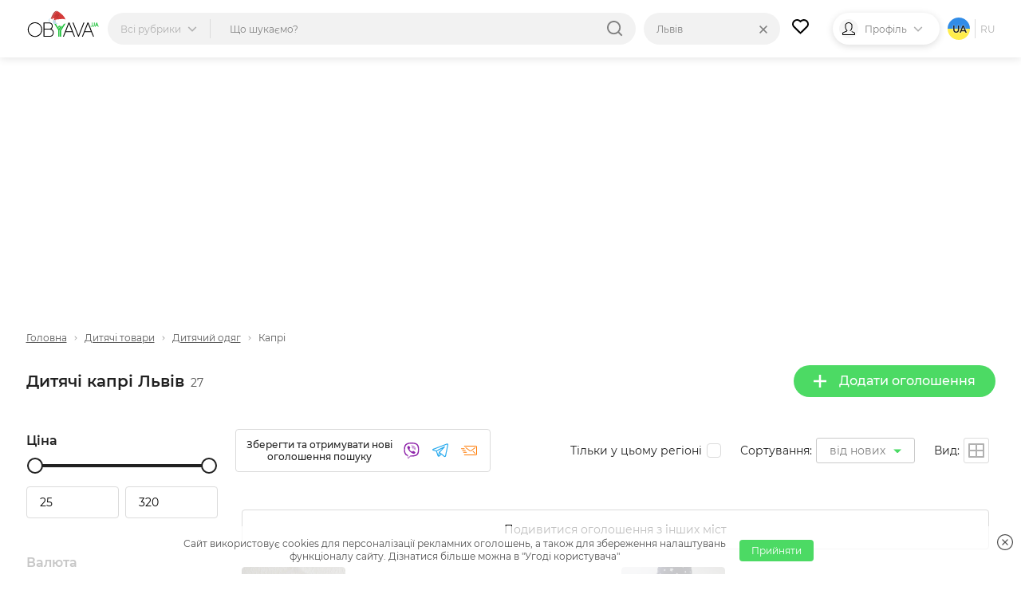

--- FILE ---
content_type: text/html; charset=UTF-8
request_url: https://obyava.ua/ua/detskie-tovary/detskie-kapri/lvov
body_size: 51943
content:
<!doctype html>
<html lang="uk">
<head>
    <script async src="https://www.googletagmanager.com/gtag/js?id=G-XV25X3ZEWP"></script>
    <script>
    window.dataLayer = window.dataLayer || [];
    function gtag(){dataLayer.push(arguments);}
    gtag('js', new Date());

    gtag('config', 'G-XV25X3ZEWP');
    </script>
    <script async src="//pagead2.googlesyndication.com/pagead/js/adsbygoogle.js"></script>
        <meta charset="utf-8">
<title>Дитячі капрі Львів - Купити одяг для дітей на дошці оголошень OBYAVA.ua</title>
<meta name="description" content="Купити дитячі капрі на дошці оголошень Львів.❤ Кращі ціни на дитячий одяг, ✈ доставка товару по всій Україні, ✅ безкоштовні оголошення продажу та покупки на сайті OBYAVA.ua">
    <link rel="amphtml" href="https://obyava.ua/ua/amp/detskie-tovary/detskie-kapri/lvov">
<link rel="canonical" href="https://obyava.ua/ua/detskie-tovary/detskie-kapri/lvov">
    <meta name="robots" content="index, follow">
<meta name="viewport" content="width=device-width, initial-scale=1.0, maximum-scale=5">
<meta http-equiv="X-UA-Compatible" content="IE=Edge">
<meta property="og:site_name" content="OBYAVA.ua">
<meta property="og:type" content="website">
<meta property="og:title" content="Дитячі капрі Львів - Купити одяг для дітей на дошці оголошень OBYAVA.ua">
<meta property="og:description" content="Купити дитячі капрі на дошці оголошень Львів.❤ Кращі ціни на дитячий одяг, ✈ доставка товару по всій Україні, ✅ безкоштовні оголошення продажу та покупки на сайті OBYAVA.ua">
<meta property="og:url" content="https://obyava.ua/ua/detskie-tovary/detskie-kapri/lvov">
<meta property="og:image" content="https://obyava.ua/images/obyavaua-logo.jpg">
<link rel="image_src" href="https://obyava.ua/images/obyavaua-logo.jpg">
<meta property="fb:app_id" content="908068972608568">
            <link rel="alternate" href="https://obyava.ua/ru/detskie-tovary/detskie-kapri/lvov" hreflang="ru">
            <link rel="alternate" href="https://obyava.ua/ua/detskie-tovary/detskie-kapri/lvov" hreflang="uk">
    

<link rel="apple-touch-icon" sizes="57x57" href="/apple-touch-icon-57x57.png">
<link rel="apple-touch-icon" sizes="60x60" href="/apple-touch-icon-60x60.png">
<link rel="apple-touch-icon" sizes="72x72" href="/apple-touch-icon-72x72.png">
<link rel="apple-touch-icon" sizes="76x76" href="/apple-touch-icon-76x76.png">
<link rel="apple-touch-icon" sizes="114x114" href="/apple-touch-icon-114x114.png">
<link rel="apple-touch-icon" sizes="120x120" href="/apple-touch-icon-120x120.png">
<link rel="apple-touch-icon" sizes="144x144" href="/apple-touch-icon-144x144.png">
<link rel="apple-touch-icon" sizes="152x152" href="/apple-touch-icon-152x152.png">
<link rel="apple-touch-icon" sizes="180x180" href="/apple-touch-icon-180x180.png">

<link rel="icon" type="image/png" href="/favicon-32x32.png" sizes="32x32">
<link rel="icon" type="image/png" href="/favicon-194x194.png" sizes="194x194">
<link rel="icon" type="image/png" href="/favicon-96x96.png" sizes="96x96">
<link rel="icon" type="image/png" href="/android-chrome-192x192.png" sizes="192x192">
<link rel="icon" type="image/png" href="/favicon-16x16.png" sizes="16x16">
<link rel="shortcut icon" type="image/x-icon" href="/favicon.ico">
<link rel="manifest" href="/manifest.json">


<meta name="apple-mobile-web-app-title" content="OBYAVA.UA">
<meta name="application-name" content="OBYAVA.UA">
<meta name="msapplication-TileColor" content="#ffffff">
<meta name="msapplication-TileImage" content="/mstile-144x144.png">
<meta name="theme-color" content="#ffffff">
<meta name="format-detection" content="telephone=no">
<meta name="_token" content="woXsBWAGvJry6AJ7Zvoopatotq4b9FDkxR5PYqUG">
<script>window.adblock = true;</script>

                        
    <link rel="stylesheet" href="/style/pages/profile/balance.css?v=225">

    <link rel="stylesheet" href="/style/pages/category-page.css?v=224">
    <script type="application/ld+json">
{
    "@context": "http://schema.org",
    "@type": "WebPage",
    "name": "Розумна дошка оголошень OBYAVA.ua",
    "description": "Портал объявлений OBYAVA.ua: сайт объявлений от частных лиц и компаний, покупка/продажа новых/бу товаров.",
    "publisher": {
        "@context": "http://schema.org",
        "@type": "Organization",
        "address": {
            "@type": "PostalAddress",
            "addressLocality": "Ukraine",
            "postalCode": "",
            "streetAddress": "",
            "telephone": ""
        },
        "email": "info@obyava.ua",
        "name": "CMG PRODUCTION, LLC"
    }
}
</script>

<script type="application/ld+json">
{
    "@context": "http://schema.org",
    "@type": "Organization",
    "url": "https://obyava.ua",
    "logo": "https://obyava.ua/images/logo1.png"
}
</script>        <script src="/js/advert.js"></script>
</head>
<body>
    <noscript><iframe src="//www.googletagmanager.com/ns.html?id=GTM-NSG9L2" height="0" width="0" style="display:none;visibility:hidden"></iframe></noscript>
    <header class="header">
    <div class="container">
        <div class="header-wrapper">
                        <a class="header__logo-wrapper" title="OBYAVA.ua - 2,7 мільони безкоштовних оголошень"
                              href="https://obyava.ua/ua/lvov"
                           >
                <svg class="header__logo header__logo--featured" xmlns="http://www.w3.org/2000/svg" width="148" height="55" viewBox="0 0 87.57 33.61">
            <style>
            .st0{fill-rule:evenodd;clip-rule:evenodd;fill:#25c340}.st4{fill:#7b2d2d}.st5{fill:#c0dfed}.st6{fill:#fff}
        </style>
        <path class="st0" d="m84.18 16.38-.44 1.24h.87l-.43-1.24zm.76 2.08H83.4c-.04.09-.08.18-.12.28l-.15.36c-.05.12-.1.24-.14.35-.04.11-.08.21-.12.32l-.03.07h-.94l1.93-4.87h.69l1.93 4.87h-.95l-.56-1.38zM79.87 19.88c-.18 0-.35-.02-.52-.06-.17-.04-.34-.1-.49-.19a2.07 2.07 0 0 1-.42-.31c-.13-.13-.22-.27-.29-.44-.08-.18-.11-.37-.11-.56v-3.37h.89v3.37c0 .1.02.2.08.28.05.09.13.15.21.21.09.06.2.1.31.13a1.342 1.342 0 0 0 1-.14.53.53 0 0 0 .21-.21c.05-.09.08-.18.08-.28v-3.37h.89v3.37a1.365 1.365 0 0 1-.4.99c-.12.12-.26.23-.42.31-.16.08-.32.14-.49.19-.19.06-.36.08-.53.08zM77.1 18.89c.44 0 .79.35.79.79 0 .41-.31.75-.71.79l-.56-1.41c.13-.11.3-.17.48-.17z"/>
        <path d="m73.64 16.41-3.49 9.02h7l-3.51-9.02zm-55.78 7.01c0-.69-.09-1.37-.27-2.04-.18-.64-.43-1.25-.76-1.83-.33-.56-.72-1.08-1.18-1.55-.46-.47-.98-.88-1.55-1.22-.57-.34-1.19-.6-1.83-.78-.66-.19-1.34-.28-2.03-.28-.68 0-1.36.09-2.02.28-.64.18-1.25.44-1.82.78-.57.34-1.08.75-1.55 1.22-.46.47-.85.99-1.18 1.55-.34.57-.59 1.19-.77 1.83a7.84 7.84 0 0 0-.28 2.04c0 .69.09 1.37.28 2.04.18.64.44 1.25.78 1.83.33.56.73 1.08 1.19 1.55.46.47.98.88 1.55 1.22.57.34 1.18.6 1.82.78.66.19 1.34.28 2.02.28.69 0 1.37-.09 2.03-.28.64-.18 1.26-.44 1.83-.78.57-.34 1.09-.75 1.55-1.22.46-.46.85-.98 1.18-1.55.33-.57.58-1.19.76-1.83.16-.67.25-1.36.25-2.04zm-7.62 8.71c-.78 0-1.54-.1-2.29-.31a8.22 8.22 0 0 1-2.07-.88 8.26 8.26 0 0 1-1.74-1.38c-.52-.53-.97-1.12-1.34-1.76a8.67 8.67 0 0 1-.88-2.08c-.22-.75-.32-1.52-.32-2.3 0-.78.11-1.56.31-2.31a8.844 8.844 0 0 1 2.22-3.83c.52-.54 1.1-.99 1.74-1.38a8.22 8.22 0 0 1 2.07-.88c.75-.21 1.52-.31 2.29-.31.78 0 1.55.1 2.3.31.73.2 1.42.49 2.07.88.64.38 1.23.84 1.75 1.38.52.53.97 1.12 1.35 1.76.38.65.68 1.35.88 2.08.21.75.31 1.53.31 2.31a8.63 8.63 0 0 1-1.19 4.39c-.38.64-.82 1.23-1.34 1.76-.52.54-1.11.99-1.75 1.38-.65.39-1.34.68-2.07.88-.75.19-1.52.28-2.3.29zm11.29-8.76v7.53h6.55c.54 0 1.08-.09 1.57-.32.43-.2.8-.48 1.11-.84.3-.36.52-.76.67-1.21.15-.45.23-.92.23-1.4 0-.48-.08-.95-.23-1.4-.15-.44-.37-.85-.67-1.2-.31-.36-.68-.64-1.11-.84-.49-.23-1.03-.32-1.57-.32h-6.55zm0-7.39v6.37h5.9c.44 0 .88-.07 1.28-.25.35-.16.67-.37.92-.66.25-.29.45-.6.59-.96a3.757 3.757 0 0 0 0-2.64 3.27 3.27 0 0 0-.59-.96c-.26-.29-.57-.5-.93-.66-.4-.18-.84-.25-1.28-.25h-5.89v.01zm8.25 6.68c.31.11.61.27.89.46.47.32.86.73 1.17 1.2.3.47.52.98.65 1.53.13.54.18 1.1.14 1.66-.04.56-.16 1.1-.37 1.62s-.5.99-.88 1.41c-.4.43-.87.76-1.4.99-.6.26-1.25.37-1.9.37h-7.57V14.96h6.92c.58 0 1.16.1 1.69.34.48.21.9.51 1.25.9.34.38.6.8.78 1.28.14.36.22.73.27 1.11.05.38.05.77 0 1.15-.05.38-.13.76-.27 1.12-.19.48-.45.92-.8 1.3-.17.18-.36.35-.57.5zm21.14-6.25-3.49 9.02h7l-3.51-9.02zm3.9 10.01h-7.81L44.8 31.9h-1.09l6.7-16.93h1.04l6.7 16.93h-1.09l-2.24-5.48zm7.48 3.81-6.02-15.26h-1.09l6.7 16.93h.83l6.7-16.93h-1.09L62.3 30.23zm15.24-3.81h-7.81l-2.21 5.48h-1.09l6.7-16.93h1.04l6.7 16.93h-1.09l-2.24-5.48z" fill-rule="evenodd" clip-rule="evenodd"/>
        <path class="st0" d="M45.8 14.96h1.83l-6.08 9.71v7.22h-1.6V24.3l5.85-9.34zm-7.85 8.86v8.08h1.6v-7.71l3.16-5.04h-1.83l-2.02 3.23-4.65-7.41H32.4l5.55 8.85zm.91-5.14-.92 1.48.91 1.46 1.83-2.93h-1.82z"/>
        <g>
            <path d="M29.92 8.44c1.05-2.17 2.77-6.71 5.46-7.25.57-.12 1.18-.01 1.8.23-.26.03-.5.05-.63.09-1.19.42-1.93 1.3-2.62 2.3-1.41 2.03-2.42 4.36-3.65 6.48-.42.72-1.01 2.33-1.86 2.17-.09-.01-.16-.04-.23-.07.08-.27.21-.57.35-.92.42-1.05.94-2.06 1.38-3.03z" fill="#b03d3d"/>
            <path d="M30.29 10.28c1.23-2.12 2.23-4.45 3.65-6.48.7-1 1.43-1.88 2.62-2.3.12-.04.37-.06.63-.09 1.75.69 3.59 2.46 4.73 3.35 2.33 1.92 4.41 4.43 4.96 7.48l-6.24.9c-1.69.82-4.42.75-6.26.83-3.33.16-1.39-2.46-.85-4.11-.24.12-1.13.68-1.32.35-.17-.27.63-1.24.76-1.48-1.84 1.47-2.96 3.3-4.12 5.35-.74-.59-.82-1.07-.64-1.69.07.03.14.06.23.07.84.15 1.43-1.46 1.85-2.18z" fill="#d43a39"/>
            <path class="st4" d="m34.7 9.68.33-.16.33-.17c.22-.12.43-.23.64-.36.21-.13.41-.26.62-.4l.3-.22.29-.23.28-.24.27-.26a6.151 6.151 0 0 0 .49-.56c.07-.1.14-.21.21-.31.07-.11.13-.22.19-.33.06-.11.11-.23.16-.34l.13-.36v-.01c.03-.08-.01-.16-.09-.19-.02-.01-.04-.01-.06-.01-.11.01-.23.01-.34.02-.11.03-.23.04-.33.08s-.22.07-.31.13c-.1.06-.2.1-.29.17-.1.07-.2.12-.28.2-.08.07-.17.14-.25.21-.08.07-.16.15-.23.22l-.22.23c-.14.16-.29.32-.42.48l-.42.49c-.14.16-.28.32-.42.47-.07.08-.15.14-.23.22-.08.07-.16.14-.24.2.09-.06.18-.11.27-.17.08-.06.17-.13.25-.2.16-.14.32-.28.48-.43.31-.3.6-.61.9-.9l.23-.22c.08-.07.16-.14.24-.2.08-.07.16-.13.24-.19.08-.07.17-.11.25-.17.08-.06.18-.09.27-.14.09-.05.18-.07.28-.11.09-.03.19-.04.29-.06.1-.01.19-.01.29-.01l-.14-.2-.12.33c-.05.11-.1.21-.15.32-.06.1-.11.21-.18.31-.07.1-.13.2-.2.29l-.22.28c-.08.09-.15.18-.23.27l-.25.26-.26.25-.27.24-.28.23c-.19.15-.38.3-.58.44-.2.14-.39.28-.6.42l-.62.39zM34.02 8.31s.24-.27.58-.69c.17-.21.36-.46.57-.72.21-.26.43-.54.65-.82.11-.14.22-.28.34-.41.11-.13.23-.26.34-.39.11-.12.22-.24.33-.35.11-.1.21-.21.31-.3s.19-.18.27-.24c.08-.07.15-.14.22-.18.12-.1.19-.15.19-.15s-.08.04-.23.1c-.07.03-.16.08-.25.14-.1.05-.2.12-.31.2-.12.08-.23.17-.35.27-.12.1-.25.21-.37.33-.12.12-.25.24-.37.38-.12.13-.24.27-.36.41-.11.14-.23.28-.33.43-.11.14-.21.29-.3.43-.19.28-.36.55-.5.78-.28.45-.43.78-.43.78zM38.63 9.29s-.18 0-.44.05c-.06.01-.13.02-.21.04-.07.02-.15.03-.23.05-.16.04-.32.07-.49.12-.16.03-.33.08-.48.11-.08.01-.15.04-.22.05-.07.01-.14.03-.2.04-.13.03-.23.04-.31.06l-.12.03.12.03a1.614 1.614 0 0 0 .32.05c.07 0 .14.01.22.01.08 0 .16 0 .24-.01.08-.01.17-.01.25-.03.09-.02.17-.03.26-.05.08-.02.17-.05.25-.07.08-.02.16-.06.24-.08.15-.06.29-.12.41-.18.24-.12.39-.22.39-.22z"/>
            <path class="st5" d="M28.21 10.17c.34-.09.71-.07 1.07.03-1.67.31-2.34 3.21-.64 4.37-1.26-.08-2.13-1.03-2.05-2.34.05-.94.73-1.84 1.62-2.06z"/>
            <path class="st6" d="M29.27 10.19c.17.05.33.11.49.19.61.32 1.1.88 1.21 1.56.18 1.21-.87 2.59-2.09 2.63-.08 0-.16 0-.24-.01-1.71-1.16-1.04-4.06.63-4.37z"/>
            <g>
                <path class="st6" d="M34.87 14.27c-.41-.92-.55-2.06.03-2.71 1.06-.25 2.24-.38 3.33-.47 2.19-.25 4.69-.6 6.86-.22 1.3.24 2.39.71 2.8 2.08.23.79.26 1.92-.1 2.67-.31.63-.9.64-1.51.66-2.43.07-4.83.24-7.26.2-.37-.01-.75.01-1.12.03-1.26-.38-2.44-.98-3.03-2.24z"/>
                <path class="st5" d="M34.55 11.64c.12-.03.24-.06.35-.09-.58.65-.44 1.8-.03 2.71.58 1.27 1.77 1.86 3.03 2.24-.87.05-1.74.15-2.62.15-.66 0-1.5.03-2.2-.19-.46-.14-.86-.39-1.12-.83-.4-.67-.54-1.57-.42-2.35.18-1.07 2.12-1.41 3.01-1.64z"/>
            </g>
        </g>
    </svg>
            </a>

                                    <div class="header-nav">
                <div class="header-search">
                    <div class="header-search__categories">
                        <div class="header-search__categories-label">
                            <p class="header-search__categories-text">Всі рубрики</p>
                            <svg class="header-search__categories-icon">
                                <use  xmlns:xlink="http://www.w3.org/1999/xlink" xlink:href="https://obyava.ua/images/svg-icons.svg?v=2#icon-arrow-down"></use>
                            </svg>
                            <span class="header-search__categories-line"></span>
                        </div>
                        <div class="category-menu">
    <div class="container">
        <div class="category-menu__wrapper">
            <div class="category-menu__columns">
                <div class="category-menu__list"></div>
                <div class="category-menu__list category-menu__list--secondary js-menu-sub-categories"></div>
                <div class="category-menu__list category-menu__list--secondary js-menu-end-categories"></div>
            </div>
            <div class="category-menu__close">
                <svg class="category-menu__close-svg">
                    <use  xmlns:xlink="http://www.w3.org/1999/xlink" xlink:href="https://obyava.ua/images/svg-icons.svg?v=2#icon-close"></use>
                </svg>
            </div>
        </div>
    </div>
</div>
                    </div>
                    <div class="header-search__input-wrapper">
                        <input type="text" class="header-search__input"
                               placeholder="Що шукаємо?"
                               maxlength="80"
                               autocomplete="off"
                               value="">
                                                
                        <div class="header-search__reset none">
                            <div class="header-search__reset-icon">
                                <svg class="header-search__reset-svg">
                                    <use  xmlns:xlink="http://www.w3.org/1999/xlink" xlink:href="https://obyava.ua/images/svg-icons.svg?v=2#icon-close"></use>
                                </svg>
                            </div>
                            <span class="header-search__reset-separator"></span>
                        </div>

                        <svg class="header-search__input-icon">
                            <use  xmlns:xlink="http://www.w3.org/1999/xlink" xlink:href="https://obyava.ua/images/svg-icons.svg?v=2#icon-search"></use>
                        </svg>

                                                <div class="header-search__results"></div>
                                                <script> var searchInitData = {"lang":"ua","category":{"alias":"detskie-kapri","id":"1132"},"location_url":["https:\/\/obyava.ua\/ua\/detskie-tovary\/detskie-kapri",""],"locationAlias":"lvov","search_query":"","search_url":"https:\/\/obyava.ua\/ua\/detskie-tovary\/detskie-kapri\/lvov\/searchQuery"}; </script>
                    </div>
                </div>
                <div class="header-location">
                    <div class="header-location__label">
                        <p class="header-location__text">Львів</p>
                                            </div>
                                                                <div class="header-search__reset-location" data-link="https://obyava.ua/ua/detskie-tovary/detskie-kapri">
                            <div class="header-search__reset-icon">
                                <svg class="header-search__reset-svg">
                                    <use  xmlns:xlink="http://www.w3.org/1999/xlink" xlink:href="https://obyava.ua/images/svg-icons.svg?v=2#icon-close"></use>
                                </svg>
                            </div>
                        </div>
                                        <div class="header-location__dropdown">
                        <div class="header-location__dropdown-wrapper">
                            <svg class="header-location__dropdown-input-icon">
                                <use  xmlns:xlink="http://www.w3.org/1999/xlink" xlink:href="https://obyava.ua/images/svg-icons.svg?v=2#icon-geo"></use>
                            </svg>
                            <input type="text" class="header-location__dropdown-input" placeholder="Искать регион или город">
                            
                            <div class="header-search__reset-input-location">
                                <div class="header-search__reset-icon">
                                    <svg class="header-search__reset-svg">
                                        <use  xmlns:xlink="http://www.w3.org/1999/xlink" xlink:href="https://obyava.ua/images/svg-icons.svg?v=2#icon-close"></use>
                                    </svg>
                                </div>
                            </div>
                        </div>
                        <div class="location-results"></div>
                    </div>
                </div>
            </div>
            
                        <a href="https://obyava.ua/ua/my-favorites" class="header-favorites">
                <svg class="header-favorites__icon">
                    <use  xmlns:xlink="http://www.w3.org/1999/xlink" xlink:href="https://obyava.ua/images/svg-icons.svg?v=2#icon-heart"></use>
                </svg>
                                <span class="header-favorites__num badge none">
                    0
                </span>
            </a>

                        
                        <div class="header-profile">

                                    <div class="header-profile__img header-profile__img--icon">
                        <svg class="header-profile__svg">
                            <use  xmlns:xlink="http://www.w3.org/1999/xlink" xlink:href="https://obyava.ua/images/svg-icons.svg?v=2#icon-male"></use>
                        </svg>
                    </div>

                                                                <p class="header-profile__text">Профіль</p>
                <svg class="header-profile__icon">
                    <use  xmlns:xlink="http://www.w3.org/1999/xlink" xlink:href="https://obyava.ua/images/svg-icons.svg?v=2#icon-arrow-down"></use>
                </svg>
                                <div class="header-profile__menu-wrapper">
                    <div class="header-profile__menu">
                        <a href="https://obyava.ua/ua/register" class="header-profile__menu-item">
        <svg class="header-profile__menu-item-icon key">
            <use  xmlns:xlink="http://www.w3.org/1999/xlink" xlink:href="https://obyava.ua/images/svg-icons.svg?v=2#icon-key"></use>
        </svg>
        <p class="header-profile__menu-item-text">Реєстрація</p>
    </a>

        <a href="https://obyava.ua/ua/newlogin" class="header-profile__menu-item">
        <svg class="header-profile__menu-item-icon login">
            <use  xmlns:xlink="http://www.w3.org/1999/xlink" xlink:href="https://obyava.ua/images/svg-icons.svg?v=2#icon-login"></use>
        </svg>
        <p class="header-profile__menu-item-text">Вхід</p>
    </a>

        <div class="header-profile__menu-bot">
        <p class="header-profile__menu-bot-text">
            Вхід в один клік
        </p>
        <a href="https://obyava.ua/login/oauth/facebook" class="header-profile__menu-bot-btn-wrapper">
            <svg class="header-profile__menu-bot-btn-icon-fb">
                <use  xmlns:xlink="http://www.w3.org/1999/xlink" xlink:href="https://obyava.ua/images/svg-icons.svg?v=2#icon-facebook"></use>
            </svg>
            <p class="header-profile__menu-bot-btn-text">Facebook</p>
        </a>
        <a href="https://obyava.ua/login/oauth/google" class="header-profile__menu-bot-btn-wrapper">
            <svg class="header-profile__menu-bot-btn-icon-google">
                <use  xmlns:xlink="http://www.w3.org/1999/xlink" xlink:href="https://obyava.ua/images/svg-icons.svg?v=2#icon-google"></use>
            </svg>
            <p class="header-profile__menu-bot-btn-text">Google</p>
        </a>
    </div>
                    </div>
                </div>
            </div>

                        <div class="languages">
            <p class="languages__item languages__item--active languages__item--ua">
            ua
        </p>
                <span class="languages__line"></span>
                        <a href="https://obyava.ua/ru/detskie-tovary/detskie-kapri/lvov" class="languages__item ">
            ru
        </a>
                </div>
        </div>
    </div>
</header>
    <main class="main-content">
            <div class="container">
        <div class="category-page">
                        <div class="list-header-banner">
                <div class="ab-block active">
        <div class="ab-container">
            <div class="ab-item"
                 data-url="https://obyava.ua/ab/content/view?bid=90&_time=1769348683&_rand=69761e4bc688f4.97328250"
                 data-viewed="0">
                <!-- Листинг_728х90 -->
<ins class="adsbygoogle"
     style="display:block"
     data-ad-client="ca-pub-2398199768100960"
     data-ad-slot="8994978730"
     data-ad-format="auto"></ins>
<script>
     (adsbygoogle = window.adsbygoogle || []).push({});
</script>
            </div>
        </div>
    </div>
            </div>

            <div class="breadCrumbs">
    <a href="https://obyava.ua/ua/lvov" class="breadCrumbs__item">
        Головна
    </a>
                        <svg class="breadCrumbs__icon">
            <use  xmlns:xlink="http://www.w3.org/1999/xlink" xlink:href="https://obyava.ua/images/svg-icons.svg?v=2#icon-arrow-down"></use>
        </svg>

                    <a href="https://obyava.ua/ua/detskie-tovary/lvov" class="breadCrumbs__item">Дитячі товари</a>
                            <svg class="breadCrumbs__icon">
            <use  xmlns:xlink="http://www.w3.org/1999/xlink" xlink:href="https://obyava.ua/images/svg-icons.svg?v=2#icon-arrow-down"></use>
        </svg>

                    <a href="https://obyava.ua/ua/detskie-tovary/detskaya-odezhda/lvov" class="breadCrumbs__item">Дитячий одяг</a>
                            <svg class="breadCrumbs__icon">
            <use  xmlns:xlink="http://www.w3.org/1999/xlink" xlink:href="https://obyava.ua/images/svg-icons.svg?v=2#icon-arrow-down"></use>
        </svg>

                    <span class="breadCrumbs__item">Капрі</span>
                
            <script type="application/ld+json">
    {
     "@context": "http://schema.org",
     "@type": "BreadcrumbList",
     "itemListElement":
     [{
                "@type": "ListItem",
                "position": 2,
                "item": {
                    "@id": "https://obyava.ua/ua/detskie-tovary/lvov",
                    "name": "Дитячі товари"
                }
            },{
                "@type": "ListItem",
                "position": 3,
                "item": {
                    "@id": "https://obyava.ua/ua/detskie-tovary/detskaya-odezhda/lvov",
                    "name": "Дитячий одяг"
                }
            }]
    }
    </script>
    </div>

            <div class="page-content__heading">
                                <div class="page-content__title">
                    <h1 class="page-title">Дитячі капрі Львів</h1>
                    <span class="page-content__title-count js-count">27</span>
                </div>

                                <div class="page-content__actions">
                    <a href="https://obyava.ua/ua/novoe-objavlenie?cat=1132"
                       rel="nofollow"
                       class="button button--primary">
                        <svg class="button__icon">
                            <use  xmlns:xlink="http://www.w3.org/1999/xlink" xlink:href="https://obyava.ua/images/svg-icons.svg?v=2#icon-plus"></use>
                        </svg>
                        Додати оголошення
                    </a>

                                                        </div>
            </div>

                        <div class="content-wrapper">
                                <!-- begin filter-section -->
<section class="filter-section" id="filters_list_sidebar">
    <div class="scrollbar-layout">
        <div class="scroll-inner">


    
            
        <div class="filter__group param-input-wrapper">
            <h4 class="filter__title">Ціна</h4>
            <div class="range-group" id="range-slide"></div>
            <div class="input-group">
                <input  id='id66i1' name="pricefrom" class='range_inpt1 param-checkbox-input'
                       value="25" type='number'
                       autocomplete="off"
                       min='25' max="320" >
                <input  id='id66i2' name="priceto" class='range_inpt2 param-checkbox-input'
                       value="320" type='number'
                       autocomplete="off"
                       min='25' max="320" data-real-max="320" data-real-min="25" >
            </div>
        </div>

        <div class="filter__group param-input-wrapper">
                        <h4 class="filter__title">Валюта</h4>
            <select name="currency" id="currency" class="input-select style-1 filter-select-category param-checkbox-input">
                                    <option value="uah"
                            selected="selected"
                    >ГРН</option>
                                    <option value="usd"
                            
                    >USD</option>
                                    <option value="eur"
                            
                    >EUR</option>
                            </select>
        </div>
    

    <div id="insert-filter">
                                                                                                                                                                <div class="filter__group param-input-wrapper" data-type="O" data-param="37">
            <h4 class="filter__title filter-more__item filter-more-categoty
                active"
            >Бренд
            </h4>
            <div class="filter-more-show filter-choose filter-radio" >

                                    <div class=" filter-choose1 param-input-select-show">
                        <div class="range-input-wrapper range-input-wrapper-brand">
                                                        <input type="text" placeholder="Пошук"
                                   value=""
                                   class="input-select input-search style-1 param-input-select  param-input-select-brand">
                        </div>
                        <div class="range-help-wrapper padding-small-right range-help-wrapper-brand" style="display: none">
                            <div class="help-values">
                                                                                                        <div class="iteratorvhelp option radio disabled js-disable js-disable5187"
                                         data-value="5187"
                                         data-text="5.10.15 "
                                    >5.10.15 
                                        <span class="js-counter-param counter-5187">0</span></div>
                                                                                                        <div class="iteratorvhelp option radio disabled js-disable js-disable5337"
                                         data-value="5337"
                                         data-text="Quercetti "
                                    >Quercetti 
                                        <span class="js-counter-param counter-5337">0</span></div>
                                                                                                        <div class="iteratorvhelp option radio disabled js-disable js-disable5326"
                                         data-value="5326"
                                         data-text="Olc Suvari "
                                    >Olc Suvari 
                                        <span class="js-counter-param counter-5326">0</span></div>
                                                                                                        <div class="iteratorvhelp option radio disabled js-disable js-disable5327"
                                         data-value="5327"
                                         data-text="Ora Kids "
                                    >Ora Kids 
                                        <span class="js-counter-param counter-5327">0</span></div>
                                                                                                        <div class="iteratorvhelp option radio disabled js-disable js-disable5328"
                                         data-value="5328"
                                         data-text="Original Marines "
                                    >Original Marines 
                                        <span class="js-counter-param counter-5328">0</span></div>
                                                                                                        <div class="iteratorvhelp option radio disabled js-disable js-disable5329"
                                         data-value="5329"
                                         data-text="Orko "
                                    >Orko 
                                        <span class="js-counter-param counter-5329">0</span></div>
                                                                                                        <div class="iteratorvhelp option radio disabled js-disable js-disable5330"
                                         data-value="5330"
                                         data-text="Penti "
                                    >Penti 
                                        <span class="js-counter-param counter-5330">0</span></div>
                                                                                                        <div class="iteratorvhelp option radio disabled js-disable js-disable5331"
                                         data-value="5331"
                                         data-text="Piazza Italia "
                                    >Piazza Italia 
                                        <span class="js-counter-param counter-5331">0</span></div>
                                                                                                        <div class="iteratorvhelp option radio disabled js-disable js-disable5332"
                                         data-value="5332"
                                         data-text="Piccolo L "
                                    >Piccolo L 
                                        <span class="js-counter-param counter-5332">0</span></div>
                                                                                                        <div class="iteratorvhelp option radio disabled js-disable js-disable4856"
                                         data-value="4856"
                                         data-text="Pidilidi "
                                    >Pidilidi 
                                        <span class="js-counter-param counter-4856">0</span></div>
                                                                                                        <div class="iteratorvhelp option radio disabled js-disable js-disable5333"
                                         data-value="5333"
                                         data-text="Pinetti "
                                    >Pinetti 
                                        <span class="js-counter-param counter-5333">0</span></div>
                                                                                                        <div class="iteratorvhelp option radio disabled js-disable js-disable5334"
                                         data-value="5334"
                                         data-text="Promin "
                                    >Promin 
                                        <span class="js-counter-param counter-5334">0</span></div>
                                                                                                        <div class="iteratorvhelp option radio disabled js-disable js-disable5335"
                                         data-value="5335"
                                         data-text="Puledro "
                                    >Puledro 
                                        <span class="js-counter-param counter-5335">0</span></div>
                                                                                                        <div class="iteratorvhelp option radio disabled js-disable js-disable5336"
                                         data-value="5336"
                                         data-text="Purpurino "
                                    >Purpurino 
                                        <span class="js-counter-param counter-5336">0</span></div>
                                                                                                        <div class="iteratorvhelp option radio disabled js-disable js-disable5338"
                                         data-value="5338"
                                         data-text="Quiksilver "
                                    >Quiksilver 
                                        <span class="js-counter-param counter-5338">0</span></div>
                                                                                                        <div class="iteratorvhelp option radio disabled js-disable js-disable5324"
                                         data-value="5324"
                                         data-text="ODWEEK "
                                    >ODWEEK 
                                        <span class="js-counter-param counter-5324">0</span></div>
                                                                                                        <div class="iteratorvhelp option radio disabled js-disable js-disable5339"
                                         data-value="5339"
                                         data-text="Radical Polska "
                                    >Radical Polska 
                                        <span class="js-counter-param counter-5339">0</span></div>
                                                                                                        <div class="iteratorvhelp option radio disabled js-disable js-disable5340"
                                         data-value="5340"
                                         data-text="Red сastle "
                                    >Red сastle 
                                        <span class="js-counter-param counter-5340">0</span></div>
                                                                                                        <div class="iteratorvhelp option radio disabled js-disable js-disable4858"
                                         data-value="4858"
                                         data-text="Reima "
                                    >Reima 
                                        <span class="js-counter-param counter-4858">0</span></div>
                                                                                                        <div class="iteratorvhelp option radio disabled js-disable js-disable5341"
                                         data-value="5341"
                                         data-text="Rip Curl "
                                    >Rip Curl 
                                        <span class="js-counter-param counter-5341">0</span></div>
                                                                                                        <div class="iteratorvhelp option radio disabled js-disable js-disable5342"
                                         data-value="5342"
                                         data-text="Rois Jeans "
                                    >Rois Jeans 
                                        <span class="js-counter-param counter-5342">0</span></div>
                                                                                                        <div class="iteratorvhelp option radio disabled js-disable js-disable5343"
                                         data-value="5343"
                                         data-text="Roly "
                                    >Roly 
                                        <span class="js-counter-param counter-5343">0</span></div>
                                                                                                        <div class="iteratorvhelp option radio disabled js-disable js-disable5344"
                                         data-value="5344"
                                         data-text="Roma kids "
                                    >Roma kids 
                                        <span class="js-counter-param counter-5344">0</span></div>
                                                                                                        <div class="iteratorvhelp option radio disabled js-disable js-disable5345"
                                         data-value="5345"
                                         data-text="Rough Radical "
                                    >Rough Radical 
                                        <span class="js-counter-param counter-5345">0</span></div>
                                                                                                        <div class="iteratorvhelp option radio disabled js-disable js-disable5346"
                                         data-value="5346"
                                         data-text="Roxy "
                                    >Roxy 
                                        <span class="js-counter-param counter-5346">0</span></div>
                                                                                                        <div class="iteratorvhelp option radio disabled js-disable js-disable5347"
                                         data-value="5347"
                                         data-text="SLY "
                                    >SLY 
                                        <span class="js-counter-param counter-5347">0</span></div>
                                                                                                        <div class="iteratorvhelp option radio disabled js-disable js-disable5348"
                                         data-value="5348"
                                         data-text="SanBebe "
                                    >SanBebe 
                                        <span class="js-counter-param counter-5348">0</span></div>
                                                                                                        <div class="iteratorvhelp option radio disabled js-disable js-disable5349"
                                         data-value="5349"
                                         data-text="Sani "
                                    >Sani 
                                        <span class="js-counter-param counter-5349">0</span></div>
                                                                                                        <div class="iteratorvhelp option radio disabled js-disable js-disable5350"
                                         data-value="5350"
                                         data-text="Select "
                                    >Select 
                                        <span class="js-counter-param counter-5350">0</span></div>
                                                                                                        <div class="iteratorvhelp option radio disabled js-disable js-disable5325"
                                         data-value="5325"
                                         data-text="OVS "
                                    >OVS 
                                        <span class="js-counter-param counter-5325">0</span></div>
                                                                                                        <div class="iteratorvhelp option radio disabled js-disable js-disable5323"
                                         data-value="5323"
                                         data-text="Nusa "
                                    >Nusa 
                                        <span class="js-counter-param counter-5323">0</span></div>
                                                                                                        <div class="iteratorvhelp option radio disabled js-disable js-disable5352"
                                         data-value="5352"
                                         data-text="Sisley "
                                    >Sisley 
                                        <span class="js-counter-param counter-5352">0</span></div>
                                                                                                        <div class="iteratorvhelp option radio disabled js-disable js-disable5309"
                                         data-value="5309"
                                         data-text="Maya-MI "
                                    >Maya-MI 
                                        <span class="js-counter-param counter-5309">0</span></div>
                                                                                                        <div class="iteratorvhelp option radio disabled js-disable js-disable5298"
                                         data-value="5298"
                                         data-text="Lindo "
                                    >Lindo 
                                        <span class="js-counter-param counter-5298">0</span></div>
                                                                                                        <div class="iteratorvhelp option radio disabled js-disable js-disable5299"
                                         data-value="5299"
                                         data-text="Little Maven "
                                    >Little Maven 
                                        <span class="js-counter-param counter-5299">0</span></div>
                                                                                                        <div class="iteratorvhelp option radio disabled js-disable js-disable5300"
                                         data-value="5300"
                                         data-text="Loskutini "
                                    >Loskutini 
                                        <span class="js-counter-param counter-5300">0</span></div>
                                                                                                        <div class="iteratorvhelp option radio disabled js-disable js-disable5301"
                                         data-value="5301"
                                         data-text="Luxik "
                                    >Luxik 
                                        <span class="js-counter-param counter-5301">0</span></div>
                                                                                                        <div class="iteratorvhelp option radio disabled js-disable js-disable5302"
                                         data-value="5302"
                                         data-text="MIA Bimbo "
                                    >MIA Bimbo 
                                        <span class="js-counter-param counter-5302">0</span></div>
                                                                                                        <div class="iteratorvhelp option radio disabled js-disable js-disable5303"
                                         data-value="5303"
                                         data-text="Mac in a Sac "
                                    >Mac in a Sac 
                                        <span class="js-counter-param counter-5303">0</span></div>
                                                                                                        <div class="iteratorvhelp option radio disabled js-disable js-disable5304"
                                         data-value="5304"
                                         data-text="Mackays "
                                    >Mackays 
                                        <span class="js-counter-param counter-5304">0</span></div>
                                                                                                        <div class="iteratorvhelp option radio disabled js-disable js-disable5305"
                                         data-value="5305"
                                         data-text="MagBaby "
                                    >MagBaby 
                                        <span class="js-counter-param counter-5305">0</span></div>
                                                                                                        <div class="iteratorvhelp option radio disabled js-disable js-disable4820"
                                         data-value="4820"
                                         data-text="Mango "
                                    >Mango 
                                        <span class="js-counter-param counter-4820">0</span></div>
                                                                                                        <div class="iteratorvhelp option radio disabled js-disable js-disable5306"
                                         data-value="5306"
                                         data-text="Marca "
                                    >Marca 
                                        <span class="js-counter-param counter-5306">0</span></div>
                                                                                                        <div class="iteratorvhelp option radio disabled js-disable js-disable5307"
                                         data-value="5307"
                                         data-text="Marions "
                                    >Marions 
                                        <span class="js-counter-param counter-5307">0</span></div>
                                                                                                        <div class="iteratorvhelp option radio disabled js-disable js-disable5308"
                                         data-value="5308"
                                         data-text="Mariss "
                                    >Mariss 
                                        <span class="js-counter-param counter-5308">0</span></div>
                                                                                                        <div class="iteratorvhelp option radio disabled js-disable js-disable4824"
                                         data-value="4824"
                                         data-text="Mayoral "
                                    >Mayoral 
                                        <span class="js-counter-param counter-4824">0</span></div>
                                                                                                        <div class="iteratorvhelp option radio disabled js-disable js-disable5322"
                                         data-value="5322"
                                         data-text="Nui Very "
                                    >Nui Very 
                                        <span class="js-counter-param counter-5322">0</span></div>
                                                                                                        <div class="iteratorvhelp option radio disabled js-disable js-disable5310"
                                         data-value="5310"
                                         data-text="Mevis "
                                    >Mevis 
                                        <span class="js-counter-param counter-5310">0</span></div>
                                                                                                        <div class="iteratorvhelp option radio disabled js-disable js-disable5311"
                                         data-value="5311"
                                         data-text="Minikin "
                                    >Minikin 
                                        <span class="js-counter-param counter-5311">0</span></div>
                                                                                                        <div class="iteratorvhelp option radio disabled js-disable js-disable5312"
                                         data-value="5312"
                                         data-text="Miss Line "
                                    >Miss Line 
                                        <span class="js-counter-param counter-5312">0</span></div>
                                                                                                        <div class="iteratorvhelp option radio disabled js-disable js-disable5313"
                                         data-value="5313"
                                         data-text="MissClass "
                                    >MissClass 
                                        <span class="js-counter-param counter-5313">0</span></div>
                                                                                                        <div class="iteratorvhelp option radio disabled js-disable js-disable5314"
                                         data-value="5314"
                                         data-text="Monna Rosa "
                                    >Monna Rosa 
                                        <span class="js-counter-param counter-5314">0</span></div>
                                                                                                        <div class="iteratorvhelp option radio disabled js-disable js-disable5315"
                                         data-value="5315"
                                         data-text="Mother Love "
                                    >Mother Love 
                                        <span class="js-counter-param counter-5315">0</span></div>
                                                                                                        <div class="iteratorvhelp option radio disabled js-disable js-disable5316"
                                         data-value="5316"
                                         data-text="Moulin Roty "
                                    >Moulin Roty 
                                        <span class="js-counter-param counter-5316">0</span></div>
                                                                                                        <div class="iteratorvhelp option radio disabled js-disable js-disable5317"
                                         data-value="5317"
                                         data-text="NARODNYY BUTIK "
                                    >NARODNYY BUTIK 
                                        <span class="js-counter-param counter-5317">0</span></div>
                                                                                                        <div class="iteratorvhelp option radio disabled js-disable js-disable5318"
                                         data-value="5318"
                                         data-text="NJW London "
                                    >NJW London 
                                        <span class="js-counter-param counter-5318">0</span></div>
                                                                                                        <div class="iteratorvhelp option radio disabled js-disable js-disable5319"
                                         data-value="5319"
                                         data-text="Newpoint "
                                    >Newpoint 
                                        <span class="js-counter-param counter-5319">0</span></div>
                                                                                                        <div class="iteratorvhelp option radio disabled js-disable js-disable4841"
                                         data-value="4841"
                                         data-text="Nike "
                                    >Nike 
                                        <span class="js-counter-param counter-4841">0</span></div>
                                                                                                        <div class="iteratorvhelp option radio disabled js-disable js-disable5320"
                                         data-value="5320"
                                         data-text="Norfin "
                                    >Norfin 
                                        <span class="js-counter-param counter-5320">0</span></div>
                                                                                                        <div class="iteratorvhelp option radio disabled js-disable js-disable5321"
                                         data-value="5321"
                                         data-text="Nothing But Love "
                                    >Nothing But Love 
                                        <span class="js-counter-param counter-5321">0</span></div>
                                                                                                        <div class="iteratorvhelp option radio disabled js-disable js-disable5351"
                                         data-value="5351"
                                         data-text="Sevrie "
                                    >Sevrie 
                                        <span class="js-counter-param counter-5351">0</span></div>
                                                                                                        <div class="iteratorvhelp option radio disabled js-disable js-disable5353"
                                         data-value="5353"
                                         data-text="Smil "
                                    >Smil 
                                        <span class="js-counter-param counter-5353">0</span></div>
                                                                                                        <div class="iteratorvhelp option radio disabled js-disable js-disable5296"
                                         data-value="5296"
                                         data-text="LikeMe "
                                    >LikeMe 
                                        <span class="js-counter-param counter-5296">0</span></div>
                                                                                                        <div class="iteratorvhelp option radio disabled js-disable js-disable5394"
                                         data-value="5394"
                                         data-text="Лютик "
                                    >Лютик 
                                        <span class="js-counter-param counter-5394">0</span></div>
                                                                                                        <div class="iteratorvhelp option radio disabled js-disable js-disable5384"
                                         data-value="5384"
                                         data-text="Winsom "
                                    >Winsom 
                                        <span class="js-counter-param counter-5384">0</span></div>
                                                                                                        <div class="iteratorvhelp option radio disabled js-disable js-disable5385"
                                         data-value="5385"
                                         data-text="Winx "
                                    >Winx 
                                        <span class="js-counter-param counter-5385">0</span></div>
                                                                                                        <div class="iteratorvhelp option radio disabled js-disable js-disable5386"
                                         data-value="5386"
                                         data-text="WonderKids "
                                    >WonderKids 
                                        <span class="js-counter-param counter-5386">0</span></div>
                                                                                                        <div class="iteratorvhelp option radio disabled js-disable js-disable5387"
                                         data-value="5387"
                                         data-text="Y.M.Z. "
                                    >Y.M.Z. 
                                        <span class="js-counter-param counter-5387">0</span></div>
                                                                                                        <div class="iteratorvhelp option radio disabled js-disable js-disable4916"
                                         data-value="4916"
                                         data-text="YO! "
                                    >YO! 
                                        <span class="js-counter-param counter-4916">0</span></div>
                                                                                                        <div class="iteratorvhelp option radio disabled js-disable js-disable5171"
                                         data-value="5171"
                                         data-text="ZARA"
                                    >ZARA
                                        <span class="js-counter-param counter-5171">0</span></div>
                                                                                                        <div class="iteratorvhelp option radio disabled js-disable js-disable5388"
                                         data-value="5388"
                                         data-text="Zeron "
                                    >Zeron 
                                        <span class="js-counter-param counter-5388">0</span></div>
                                                                                                        <div class="iteratorvhelp option radio disabled js-disable js-disable5389"
                                         data-value="5389"
                                         data-text="Ziener "
                                    >Ziener 
                                        <span class="js-counter-param counter-5389">0</span></div>
                                                                                                        <div class="iteratorvhelp option radio disabled js-disable js-disable5390"
                                         data-value="5390"
                                         data-text="Zironka "
                                    >Zironka 
                                        <span class="js-counter-param counter-5390">0</span></div>
                                                                                                        <div class="iteratorvhelp option radio disabled js-disable js-disable5391"
                                         data-value="5391"
                                         data-text="Веснушка "
                                    >Веснушка 
                                        <span class="js-counter-param counter-5391">0</span></div>
                                                                                                        <div class="iteratorvhelp option radio disabled js-disable js-disable5392"
                                         data-value="5392"
                                         data-text="Галушко "
                                    >Галушко 
                                        <span class="js-counter-param counter-5392">0</span></div>
                                                                                                        <div class="iteratorvhelp option radio disabled js-disable js-disable5393"
                                         data-value="5393"
                                         data-text="Кена "
                                    >Кена 
                                        <span class="js-counter-param counter-5393">0</span></div>
                                                                                                        <div class="iteratorvhelp option radio disabled js-disable js-disable5395"
                                         data-value="5395"
                                         data-text="ЛяЛя "
                                    >ЛяЛя 
                                        <span class="js-counter-param counter-5395">0</span></div>
                                                                                                        <div class="iteratorvhelp option radio disabled js-disable js-disable5382"
                                         data-value="5382"
                                         data-text="Wed'ze "
                                    >Wed'ze 
                                        <span class="js-counter-param counter-5382">0</span></div>
                                                                                                        <div class="iteratorvhelp option radio disabled js-disable js-disable5396"
                                         data-value="5396"
                                         data-text="Мамика "
                                    >Мамика 
                                        <span class="js-counter-param counter-5396">0</span></div>
                                                                                                        <div class="iteratorvhelp option radio disabled js-disable js-disable5397"
                                         data-value="5397"
                                         data-text="Мамин дом "
                                    >Мамин дом 
                                        <span class="js-counter-param counter-5397">0</span></div>
                                                                                                        <div class="iteratorvhelp option radio disabled js-disable js-disable5398"
                                         data-value="5398"
                                         data-text="Милана "
                                    >Милана 
                                        <span class="js-counter-param counter-5398">0</span></div>
                                                                                                        <div class="iteratorvhelp option radio disabled js-disable js-disable4929"
                                         data-value="4929"
                                         data-text="Модный карапуз "
                                    >Модный карапуз 
                                        <span class="js-counter-param counter-4929">0</span></div>
                                                                                                        <div class="iteratorvhelp option radio disabled js-disable js-disable5399"
                                         data-value="5399"
                                         data-text="НатаЛюкс "
                                    >НатаЛюкс 
                                        <span class="js-counter-param counter-5399">0</span></div>
                                                                                                        <div class="iteratorvhelp option radio disabled js-disable js-disable5400"
                                         data-value="5400"
                                         data-text="Новая форма "
                                    >Новая форма 
                                        <span class="js-counter-param counter-5400">0</span></div>
                                                                                                        <div class="iteratorvhelp option radio disabled js-disable js-disable5401"
                                         data-value="5401"
                                         data-text="Попелюшка "
                                    >Попелюшка 
                                        <span class="js-counter-param counter-5401">0</span></div>
                                                                                                        <div class="iteratorvhelp option radio disabled js-disable js-disable5402"
                                         data-value="5402"
                                         data-text="Проминь "
                                    >Проминь 
                                        <span class="js-counter-param counter-5402">0</span></div>
                                                                                                        <div class="iteratorvhelp option radio disabled js-disable js-disable5403"
                                         data-value="5403"
                                         data-text="Раненько "
                                    >Раненько 
                                        <span class="js-counter-param counter-5403">0</span></div>
                                                                                                        <div class="iteratorvhelp option radio disabled js-disable js-disable5404"
                                         data-value="5404"
                                         data-text="Сашка "
                                    >Сашка 
                                        <span class="js-counter-param counter-5404">0</span></div>
                                                                                                        <div class="iteratorvhelp option radio disabled js-disable js-disable5405"
                                         data-value="5405"
                                         data-text="Фламинго "
                                    >Фламинго 
                                        <span class="js-counter-param counter-5405">0</span></div>
                                                                                                        <div class="iteratorvhelp option radio disabled js-disable js-disable5406"
                                         data-value="5406"
                                         data-text="Юность "
                                    >Юность 
                                        <span class="js-counter-param counter-5406">0</span></div>
                                                                                                        <div class="iteratorvhelp option radio disabled js-disable js-disable15296"
                                         data-value="15296"
                                         data-text="Kiabi"
                                    >Kiabi
                                        <span class="js-counter-param counter-15296">0</span></div>
                                                                                                        <div class="iteratorvhelp option radio disabled js-disable js-disable5383"
                                         data-value="5383"
                                         data-text="Wild "
                                    >Wild 
                                        <span class="js-counter-param counter-5383">0</span></div>
                                                                                                        <div class="iteratorvhelp option radio disabled js-disable js-disable5381"
                                         data-value="5381"
                                         data-text="Waxman "
                                    >Waxman 
                                        <span class="js-counter-param counter-5381">0</span></div>
                                                                                                        <div class="iteratorvhelp option radio disabled js-disable js-disable5354"
                                         data-value="5354"
                                         data-text="Sofia Shelest "
                                    >Sofia Shelest 
                                        <span class="js-counter-param counter-5354">0</span></div>
                                                                                                        <div class="iteratorvhelp option radio disabled js-disable js-disable4890"
                                         data-value="4890"
                                         data-text="Trespass "
                                    >Trespass 
                                        <span class="js-counter-param counter-4890">0</span></div>
                                                                                                        <div class="iteratorvhelp option radio disabled js-disable js-disable5355"
                                         data-value="5355"
                                         data-text="Soft Show Collection "
                                    >Soft Show Collection 
                                        <span class="js-counter-param counter-5355">0</span></div>
                                                                                                        <div class="iteratorvhelp option radio disabled js-disable js-disable5356"
                                         data-value="5356"
                                         data-text="Sol's "
                                    >Sol's 
                                        <span class="js-counter-param counter-5356">0</span></div>
                                                                                                        <div class="iteratorvhelp option radio disabled js-disable js-disable5357"
                                         data-value="5357"
                                         data-text="Solo "
                                    >Solo 
                                        <span class="js-counter-param counter-5357">0</span></div>
                                                                                                        <div class="iteratorvhelp option radio disabled js-disable js-disable5358"
                                         data-value="5358"
                                         data-text="Stedman "
                                    >Stedman 
                                        <span class="js-counter-param counter-5358">0</span></div>
                                                                                                        <div class="iteratorvhelp option radio disabled js-disable js-disable5359"
                                         data-value="5359"
                                         data-text="Stefania Pinyagina "
                                    >Stefania Pinyagina 
                                        <span class="js-counter-param counter-5359">0</span></div>
                                                                                                        <div class="iteratorvhelp option radio disabled js-disable js-disable5360"
                                         data-value="5360"
                                         data-text="Street Gang "
                                    >Street Gang 
                                        <span class="js-counter-param counter-5360">0</span></div>
                                                                                                        <div class="iteratorvhelp option radio disabled js-disable js-disable5361"
                                         data-value="5361"
                                         data-text="Suzie "
                                    >Suzie 
                                        <span class="js-counter-param counter-5361">0</span></div>
                                                                                                        <div class="iteratorvhelp option radio disabled js-disable js-disable5362"
                                         data-value="5362"
                                         data-text="Sweet Years "
                                    >Sweet Years 
                                        <span class="js-counter-param counter-5362">0</span></div>
                                                                                                        <div class="iteratorvhelp option radio disabled js-disable js-disable5363"
                                         data-value="5363"
                                         data-text="The North Face "
                                    >The North Face 
                                        <span class="js-counter-param counter-5363">0</span></div>
                                                                                                        <div class="iteratorvhelp option radio disabled js-disable js-disable5364"
                                         data-value="5364"
                                         data-text="Tiffosi "
                                    >Tiffosi 
                                        <span class="js-counter-param counter-5364">0</span></div>
                                                                                                        <div class="iteratorvhelp option radio disabled js-disable js-disable5365"
                                         data-value="5365"
                                         data-text="Timbo "
                                    >Timbo 
                                        <span class="js-counter-param counter-5365">0</span></div>
                                                                                                        <div class="iteratorvhelp option radio disabled js-disable js-disable5366"
                                         data-value="5366"
                                         data-text="To Be Too "
                                    >To Be Too 
                                        <span class="js-counter-param counter-5366">0</span></div>
                                                                                                        <div class="iteratorvhelp option radio disabled js-disable js-disable5367"
                                         data-value="5367"
                                         data-text="TopHat "
                                    >TopHat 
                                        <span class="js-counter-param counter-5367">0</span></div>
                                                                                                        <div class="iteratorvhelp option radio disabled js-disable js-disable5368"
                                         data-value="5368"
                                         data-text="Trybeyond "
                                    >Trybeyond 
                                        <span class="js-counter-param counter-5368">0</span></div>
                                                                                                        <div class="iteratorvhelp option radio disabled js-disable js-disable5380"
                                         data-value="5380"
                                         data-text="Walenti "
                                    >Walenti 
                                        <span class="js-counter-param counter-5380">0</span></div>
                                                                                                        <div class="iteratorvhelp option radio disabled js-disable js-disable5369"
                                         data-value="5369"
                                         data-text="Turbat "
                                    >Turbat 
                                        <span class="js-counter-param counter-5369">0</span></div>
                                                                                                        <div class="iteratorvhelp option radio disabled js-disable js-disable5370"
                                         data-value="5370"
                                         data-text="Twetoon "
                                    >Twetoon 
                                        <span class="js-counter-param counter-5370">0</span></div>
                                                                                                        <div class="iteratorvhelp option radio disabled js-disable js-disable4892"
                                         data-value="4892"
                                         data-text="Twins "
                                    >Twins 
                                        <span class="js-counter-param counter-4892">0</span></div>
                                                                                                        <div class="iteratorvhelp option radio disabled js-disable js-disable5371"
                                         data-value="5371"
                                         data-text="Under Armour "
                                    >Under Armour 
                                        <span class="js-counter-param counter-5371">0</span></div>
                                                                                                        <div class="iteratorvhelp option radio disabled js-disable js-disable5372"
                                         data-value="5372"
                                         data-text="United Colors of Benetton "
                                    >United Colors of Benetton 
                                        <span class="js-counter-param counter-5372">0</span></div>
                                                                                                        <div class="iteratorvhelp option radio disabled js-disable js-disable5373"
                                         data-value="5373"
                                         data-text="VELS "
                                    >VELS 
                                        <span class="js-counter-param counter-5373">0</span></div>
                                                                                                        <div class="iteratorvhelp option radio disabled js-disable js-disable5374"
                                         data-value="5374"
                                         data-text="Valeri-tex "
                                    >Valeri-tex 
                                        <span class="js-counter-param counter-5374">0</span></div>
                                                                                                        <div class="iteratorvhelp option radio disabled js-disable js-disable5375"
                                         data-value="5375"
                                         data-text="Verally "
                                    >Verally 
                                        <span class="js-counter-param counter-5375">0</span></div>
                                                                                                        <div class="iteratorvhelp option radio disabled js-disable js-disable4898"
                                         data-value="4898"
                                         data-text="Veres "
                                    >Veres 
                                        <span class="js-counter-param counter-4898">0</span></div>
                                                                                                        <div class="iteratorvhelp option radio disabled js-disable js-disable5376"
                                         data-value="5376"
                                         data-text="Vidoli "
                                    >Vidoli 
                                        <span class="js-counter-param counter-5376">0</span></div>
                                                                                                        <div class="iteratorvhelp option radio disabled js-disable js-disable5377"
                                         data-value="5377"
                                         data-text="Vienetta "
                                    >Vienetta 
                                        <span class="js-counter-param counter-5377">0</span></div>
                                                                                                        <div class="iteratorvhelp option radio disabled js-disable js-disable5378"
                                         data-value="5378"
                                         data-text="Viking "
                                    >Viking 
                                        <span class="js-counter-param counter-5378">0</span></div>
                                                                                                        <div class="iteratorvhelp option radio disabled js-disable js-disable5379"
                                         data-value="5379"
                                         data-text="Virginia Secret "
                                    >Virginia Secret 
                                        <span class="js-counter-param counter-5379">0</span></div>
                                                                                                        <div class="iteratorvhelp option radio disabled js-disable js-disable5297"
                                         data-value="5297"
                                         data-text="Lilax "
                                    >Lilax 
                                        <span class="js-counter-param counter-5297">0</span></div>
                                                                                                        <div class="iteratorvhelp option radio disabled js-disable js-disable4806"
                                         data-value="4806"
                                         data-text="Lenne "
                                    >Lenne 
                                        <span class="js-counter-param counter-4806">0</span></div>
                                                                                                        <div class="iteratorvhelp option radio disabled js-disable js-disable5188"
                                         data-value="5188"
                                         data-text="A-yugi Jeans "
                                    >A-yugi Jeans 
                                        <span class="js-counter-param counter-5188">0</span></div>
                                                                                                        <div class="iteratorvhelp option radio disabled js-disable js-disable5228"
                                         data-value="5228"
                                         data-text="Carters "
                                    >Carters 
                                        <span class="js-counter-param counter-5228">0</span></div>
                                                                                                        <div class="iteratorvhelp option radio disabled js-disable js-disable5218"
                                         data-value="5218"
                                         data-text="Birba "
                                    >Birba 
                                        <span class="js-counter-param counter-5218">0</span></div>
                                                                                                        <div class="iteratorvhelp option radio disabled js-disable js-disable5219"
                                         data-value="5219"
                                         data-text="Blanka "
                                    >Blanka 
                                        <span class="js-counter-param counter-5219">0</span></div>
                                                                                                        <div class="iteratorvhelp option radio disabled js-disable js-disable5220"
                                         data-value="5220"
                                         data-text="BoGi "
                                    >BoGi 
                                        <span class="js-counter-param counter-5220">0</span></div>
                                                                                                        <div class="iteratorvhelp option radio disabled js-disable js-disable4694"
                                         data-value="4694"
                                         data-text="Boboli "
                                    >Boboli 
                                        <span class="js-counter-param counter-4694">0</span></div>
                                                                                                        <div class="iteratorvhelp option radio disabled js-disable js-disable5221"
                                         data-value="5221"
                                         data-text="Boinc "
                                    >Boinc 
                                        <span class="js-counter-param counter-5221">0</span></div>
                                                                                                        <div class="iteratorvhelp option radio disabled js-disable js-disable5222"
                                         data-value="5222"
                                         data-text="Bonka "
                                    >Bonka 
                                        <span class="js-counter-param counter-5222">0</span></div>
                                                                                                        <div class="iteratorvhelp option radio disabled js-disable js-disable5223"
                                         data-value="5223"
                                         data-text="Bonne Baby "
                                    >Bonne Baby 
                                        <span class="js-counter-param counter-5223">0</span></div>
                                                                                                        <div class="iteratorvhelp option radio disabled js-disable js-disable5224"
                                         data-value="5224"
                                         data-text="Brubeck "
                                    >Brubeck 
                                        <span class="js-counter-param counter-5224">0</span></div>
                                                                                                        <div class="iteratorvhelp option radio disabled js-disable js-disable5225"
                                         data-value="5225"
                                         data-text="Buffalo "
                                    >Buffalo 
                                        <span class="js-counter-param counter-5225">0</span></div>
                                                                                                        <div class="iteratorvhelp option radio disabled js-disable js-disable5226"
                                         data-value="5226"
                                         data-text="Burton "
                                    >Burton 
                                        <span class="js-counter-param counter-5226">0</span></div>
                                                                                                        <div class="iteratorvhelp option radio disabled js-disable js-disable4701"
                                         data-value="4701"
                                         data-text="C&A "
                                    >C&A 
                                        <span class="js-counter-param counter-4701">0</span></div>
                                                                                                        <div class="iteratorvhelp option radio disabled js-disable js-disable5227"
                                         data-value="5227"
                                         data-text="CFL "
                                    >CFL 
                                        <span class="js-counter-param counter-5227">0</span></div>
                                                                                                        <div class="iteratorvhelp option radio disabled js-disable js-disable5229"
                                         data-value="5229"
                                         data-text="Cegisa "
                                    >Cegisa 
                                        <span class="js-counter-param counter-5229">0</span></div>
                                                                                                        <div class="iteratorvhelp option radio disabled js-disable js-disable5216"
                                         data-value="5216"
                                         data-text="Bibo "
                                    >Bibo 
                                        <span class="js-counter-param counter-5216">0</span></div>
                                                                                                        <div class="iteratorvhelp option radio disabled js-disable js-disable5230"
                                         data-value="5230"
                                         data-text="Cheery Baby "
                                    >Cheery Baby 
                                        <span class="js-counter-param counter-5230">0</span></div>
                                                                                                        <div class="iteratorvhelp option radio disabled js-disable js-disable4716"
                                         data-value="4716"
                                         data-text="Chicco "
                                    >Chicco 
                                        <span class="js-counter-param counter-4716">0</span></div>
                                                                                                        <div class="iteratorvhelp option radio disabled js-disable js-disable5231"
                                         data-value="5231"
                                         data-text="Cichild "
                                    >Cichild 
                                        <span class="js-counter-param counter-5231">0</span></div>
                                                                                                        <div class="iteratorvhelp option radio disabled js-disable js-disable5232"
                                         data-value="5232"
                                         data-text="Cigit "
                                    >Cigit 
                                        <span class="js-counter-param counter-5232">0</span></div>
                                                                                                        <div class="iteratorvhelp option radio disabled js-disable js-disable5233"
                                         data-value="5233"
                                         data-text="Cikoby "
                                    >Cikoby 
                                        <span class="js-counter-param counter-5233">0</span></div>
                                                                                                        <div class="iteratorvhelp option radio disabled js-disable js-disable5234"
                                         data-value="5234"
                                         data-text="Color Kids "
                                    >Color Kids 
                                        <span class="js-counter-param counter-5234">0</span></div>
                                                                                                        <div class="iteratorvhelp option radio disabled js-disable js-disable4723"
                                         data-value="4723"
                                         data-text="Columbia "
                                    >Columbia 
                                        <span class="js-counter-param counter-4723">0</span></div>
                                                                                                        <div class="iteratorvhelp option radio disabled js-disable js-disable5235"
                                         data-value="5235"
                                         data-text="Cool-School "
                                    >Cool-School 
                                        <span class="js-counter-param counter-5235">0</span></div>
                                                                                                        <div class="iteratorvhelp option radio disabled js-disable js-disable5236"
                                         data-value="5236"
                                         data-text="Cornette "
                                    >Cornette 
                                        <span class="js-counter-param counter-5236">0</span></div>
                                                                                                        <div class="iteratorvhelp option radio disabled js-disable js-disable5237"
                                         data-value="5237"
                                         data-text="Craft "
                                    >Craft 
                                        <span class="js-counter-param counter-5237">0</span></div>
                                                                                                        <div class="iteratorvhelp option radio disabled js-disable js-disable5238"
                                         data-value="5238"
                                         data-text="Crazy "
                                    >Crazy 
                                        <span class="js-counter-param counter-5238">0</span></div>
                                                                                                        <div class="iteratorvhelp option radio disabled js-disable js-disable5239"
                                         data-value="5239"
                                         data-text="DADDY`S "
                                    >DADDY`S 
                                        <span class="js-counter-param counter-5239">0</span></div>
                                                                                                        <div class="iteratorvhelp option radio disabled js-disable js-disable4732"
                                         data-value="4732"
                                         data-text="Danaya "
                                    >Danaya 
                                        <span class="js-counter-param counter-4732">0</span></div>
                                                                                                        <div class="iteratorvhelp option radio disabled js-disable js-disable5217"
                                         data-value="5217"
                                         data-text="Billabong "
                                    >Billabong 
                                        <span class="js-counter-param counter-5217">0</span></div>
                                                                                                        <div class="iteratorvhelp option radio disabled js-disable js-disable4688"
                                         data-value="4688"
                                         data-text="BetiS "
                                    >BetiS 
                                        <span class="js-counter-param counter-4688">0</span></div>
                                                                                                        <div class="iteratorvhelp option radio disabled js-disable js-disable5241"
                                         data-value="5241"
                                         data-text="De Salitto "
                                    >De Salitto 
                                        <span class="js-counter-param counter-5241">0</span></div>
                                                                                                        <div class="iteratorvhelp option radio disabled js-disable js-disable5200"
                                         data-value="5200"
                                         data-text="Atlet "
                                    >Atlet 
                                        <span class="js-counter-param counter-5200">0</span></div>
                                                                                                        <div class="iteratorvhelp option radio disabled js-disable js-disable5189"
                                         data-value="5189"
                                         data-text="Aviatsiya Halychyny"
                                    >Aviatsiya Halychyny
                                        <span class="js-counter-param counter-5189">0</span></div>
                                                                                                        <div class="iteratorvhelp option radio disabled js-disable js-disable5190"
                                         data-value="5190"
                                         data-text="Abercrombie & Fitch "
                                    >Abercrombie & Fitch 
                                        <span class="js-counter-param counter-5190">0</span></div>
                                                                                                        <div class="iteratorvhelp option radio disabled js-disable js-disable5191"
                                         data-value="5191"
                                         data-text="Accapi "
                                    >Accapi 
                                        <span class="js-counter-param counter-5191">0</span></div>
                                                                                                        <div class="iteratorvhelp option radio disabled js-disable js-disable4651"
                                         data-value="4651"
                                         data-text="Adidas "
                                    >Adidas 
                                        <span class="js-counter-param counter-4651">0</span></div>
                                                                                                        <div class="iteratorvhelp option radio disabled js-disable js-disable5192"
                                         data-value="5192"
                                         data-text="Adventure Time "
                                    >Adventure Time 
                                        <span class="js-counter-param counter-5192">0</span></div>
                                                                                                        <div class="iteratorvhelp option radio disabled js-disable js-disable5193"
                                         data-value="5193"
                                         data-text="Akku "
                                    >Akku 
                                        <span class="js-counter-param counter-5193">0</span></div>
                                                                                                        <div class="iteratorvhelp option radio disabled js-disable js-disable5194"
                                         data-value="5194"
                                         data-text="Akkuzu "
                                    >Akkuzu 
                                        <span class="js-counter-param counter-5194">0</span></div>
                                                                                                        <div class="iteratorvhelp option radio disabled js-disable js-disable5195"
                                         data-value="5195"
                                         data-text="Alfonso "
                                    >Alfonso 
                                        <span class="js-counter-param counter-5195">0</span></div>
                                                                                                        <div class="iteratorvhelp option radio disabled js-disable js-disable5196"
                                         data-value="5196"
                                         data-text="Alpha Industries "
                                    >Alpha Industries 
                                        <span class="js-counter-param counter-5196">0</span></div>
                                                                                                        <div class="iteratorvhelp option radio disabled js-disable js-disable5197"
                                         data-value="5197"
                                         data-text="Amour Paris "
                                    >Amour Paris 
                                        <span class="js-counter-param counter-5197">0</span></div>
                                                                                                        <div class="iteratorvhelp option radio disabled js-disable js-disable5198"
                                         data-value="5198"
                                         data-text="Anni "
                                    >Anni 
                                        <span class="js-counter-param counter-5198">0</span></div>
                                                                                                        <div class="iteratorvhelp option radio disabled js-disable js-disable4661"
                                         data-value="4661"
                                         data-text="Arena "
                                    >Arena 
                                        <span class="js-counter-param counter-4661">0</span></div>
                                                                                                        <div class="iteratorvhelp option radio disabled js-disable js-disable5199"
                                         data-value="5199"
                                         data-text="Arizona "
                                    >Arizona 
                                        <span class="js-counter-param counter-5199">0</span></div>
                                                                                                        <div class="iteratorvhelp option radio disabled js-disable js-disable5201"
                                         data-value="5201"
                                         data-text="BAEL "
                                    >BAEL 
                                        <span class="js-counter-param counter-5201">0</span></div>
                                                                                                        <div class="iteratorvhelp option radio disabled js-disable js-disable5215"
                                         data-value="5215"
                                         data-text="Benini "
                                    >Benini 
                                        <span class="js-counter-param counter-5215">0</span></div>
                                                                                                        <div class="iteratorvhelp option radio disabled js-disable js-disable5202"
                                         data-value="5202"
                                         data-text="Baby Art "
                                    >Baby Art 
                                        <span class="js-counter-param counter-5202">0</span></div>
                                                                                                        <div class="iteratorvhelp option radio disabled js-disable js-disable5203"
                                         data-value="5203"
                                         data-text="Baby Line "
                                    >Baby Line 
                                        <span class="js-counter-param counter-5203">0</span></div>
                                                                                                        <div class="iteratorvhelp option radio disabled js-disable js-disable5204"
                                         data-value="5204"
                                         data-text="Baby One "
                                    >Baby One 
                                        <span class="js-counter-param counter-5204">0</span></div>
                                                                                                        <div class="iteratorvhelp option radio disabled js-disable js-disable5205"
                                         data-value="5205"
                                         data-text="Baby Rose "
                                    >Baby Rose 
                                        <span class="js-counter-param counter-5205">0</span></div>
                                                                                                        <div class="iteratorvhelp option radio disabled js-disable js-disable5206"
                                         data-value="5206"
                                         data-text="Baby&Kids "
                                    >Baby&Kids 
                                        <span class="js-counter-param counter-5206">0</span></div>
                                                                                                        <div class="iteratorvhelp option radio disabled js-disable js-disable5207"
                                         data-value="5207"
                                         data-text="BabySoon "
                                    >BabySoon 
                                        <span class="js-counter-param counter-5207">0</span></div>
                                                                                                        <div class="iteratorvhelp option radio disabled js-disable js-disable5208"
                                         data-value="5208"
                                         data-text="Bamboo "
                                    >Bamboo 
                                        <span class="js-counter-param counter-5208">0</span></div>
                                                                                                        <div class="iteratorvhelp option radio disabled js-disable js-disable5209"
                                         data-value="5209"
                                         data-text="Baynas "
                                    >Baynas 
                                        <span class="js-counter-param counter-5209">0</span></div>
                                                                                                        <div class="iteratorvhelp option radio disabled js-disable js-disable5210"
                                         data-value="5210"
                                         data-text="Be easy "
                                    >Be easy 
                                        <span class="js-counter-param counter-5210">0</span></div>
                                                                                                        <div class="iteratorvhelp option radio disabled js-disable js-disable5211"
                                         data-value="5211"
                                         data-text="Bebemania "
                                    >Bebemania 
                                        <span class="js-counter-param counter-5211">0</span></div>
                                                                                                        <div class="iteratorvhelp option radio disabled js-disable js-disable5212"
                                         data-value="5212"
                                         data-text="Bebepa "
                                    >Bebepa 
                                        <span class="js-counter-param counter-5212">0</span></div>
                                                                                                        <div class="iteratorvhelp option radio disabled js-disable js-disable5213"
                                         data-value="5213"
                                         data-text="Bebessi "
                                    >Bebessi 
                                        <span class="js-counter-param counter-5213">0</span></div>
                                                                                                        <div class="iteratorvhelp option radio disabled js-disable js-disable5214"
                                         data-value="5214"
                                         data-text="Bebus "
                                    >Bebus 
                                        <span class="js-counter-param counter-5214">0</span></div>
                                                                                                        <div class="iteratorvhelp option radio disabled js-disable js-disable5240"
                                         data-value="5240"
                                         data-text="Dasti "
                                    >Dasti 
                                        <span class="js-counter-param counter-5240">0</span></div>
                                                                                                        <div class="iteratorvhelp option radio disabled js-disable js-disable5242"
                                         data-value="5242"
                                         data-text="Della "
                                    >Della 
                                        <span class="js-counter-param counter-5242">0</span></div>
                                                                                                        <div class="iteratorvhelp option radio disabled js-disable js-disable4804"
                                         data-value="4804"
                                         data-text="Lassie by Reima "
                                    >Lassie by Reima 
                                        <span class="js-counter-param counter-4804">0</span></div>
                                                                                                        <div class="iteratorvhelp option radio disabled js-disable js-disable5282"
                                         data-value="5282"
                                         data-text="Jorge Acua "
                                    >Jorge Acua 
                                        <span class="js-counter-param counter-5282">0</span></div>
                                                                                                        <div class="iteratorvhelp option radio disabled js-disable js-disable5274"
                                         data-value="5274"
                                         data-text="Helly Hansen "
                                    >Helly Hansen 
                                        <span class="js-counter-param counter-5274">0</span></div>
                                                                                                        <div class="iteratorvhelp option radio disabled js-disable js-disable4773"
                                         data-value="4773"
                                         data-text="Hi-Tec "
                                    >Hi-Tec 
                                        <span class="js-counter-param counter-4773">0</span></div>
                                                                                                        <div class="iteratorvhelp option radio disabled js-disable js-disable5275"
                                         data-value="5275"
                                         data-text="Himm's "
                                    >Himm's 
                                        <span class="js-counter-param counter-5275">0</span></div>
                                                                                                        <div class="iteratorvhelp option radio disabled js-disable js-disable5276"
                                         data-value="5276"
                                         data-text="Hudson Baby "
                                    >Hudson Baby 
                                        <span class="js-counter-param counter-5276">0</span></div>
                                                                                                        <div class="iteratorvhelp option radio disabled js-disable js-disable5277"
                                         data-value="5277"
                                         data-text="Huppa "
                                    >Huppa 
                                        <span class="js-counter-param counter-5277">0</span></div>
                                                                                                        <div class="iteratorvhelp option radio disabled js-disable js-disable4777"
                                         data-value="4777"
                                         data-text="I play "
                                    >I play 
                                        <span class="js-counter-param counter-4777">0</span></div>
                                                                                                        <div class="iteratorvhelp option radio disabled js-disable js-disable5278"
                                         data-value="5278"
                                         data-text="IDEIA "
                                    >IDEIA 
                                        <span class="js-counter-param counter-5278">0</span></div>
                                                                                                        <div class="iteratorvhelp option radio disabled js-disable js-disable4779"
                                         data-value="4779"
                                         data-text="Idexe' "
                                    >Idexe' 
                                        <span class="js-counter-param counter-4779">0</span></div>
                                                                                                        <div class="iteratorvhelp option radio disabled js-disable js-disable5279"
                                         data-value="5279"
                                         data-text="InMove "
                                    >InMove 
                                        <span class="js-counter-param counter-5279">0</span></div>
                                                                                                        <div class="iteratorvhelp option radio disabled js-disable js-disable5280"
                                         data-value="5280"
                                         data-text="Irya "
                                    >Irya 
                                        <span class="js-counter-param counter-5280">0</span></div>
                                                                                                        <div class="iteratorvhelp option radio disabled js-disable js-disable4782"
                                         data-value="4782"
                                         data-text="Jack Wolfskin "
                                    >Jack Wolfskin 
                                        <span class="js-counter-param counter-4782">0</span></div>
                                                                                                        <div class="iteratorvhelp option radio disabled js-disable js-disable5281"
                                         data-value="5281"
                                         data-text="Jolidon Baby "
                                    >Jolidon Baby 
                                        <span class="js-counter-param counter-5281">0</span></div>
                                                                                                        <div class="iteratorvhelp option radio disabled js-disable js-disable5283"
                                         data-value="5283"
                                         data-text="Jumping Beans "
                                    >Jumping Beans 
                                        <span class="js-counter-param counter-5283">0</span></div>
                                                                                                        <div class="iteratorvhelp option radio disabled js-disable js-disable5272"
                                         data-value="5272"
                                         data-text="HANNAH "
                                    >HANNAH 
                                        <span class="js-counter-param counter-5272">0</span></div>
                                                                                                        <div class="iteratorvhelp option radio disabled js-disable js-disable5284"
                                         data-value="5284"
                                         data-text="Jumping Meters "
                                    >Jumping Meters 
                                        <span class="js-counter-param counter-5284">0</span></div>
                                                                                                        <div class="iteratorvhelp option radio disabled js-disable js-disable5285"
                                         data-value="5285"
                                         data-text="Kaiser "
                                    >Kaiser 
                                        <span class="js-counter-param counter-5285">0</span></div>
                                                                                                        <div class="iteratorvhelp option radio disabled js-disable js-disable5286"
                                         data-value="5286"
                                         data-text="Karaca Home "
                                    >Karaca Home 
                                        <span class="js-counter-param counter-5286">0</span></div>
                                                                                                        <div class="iteratorvhelp option radio disabled js-disable js-disable5287"
                                         data-value="5287"
                                         data-text="KarlKid "
                                    >KarlKid 
                                        <span class="js-counter-param counter-5287">0</span></div>
                                                                                                        <div class="iteratorvhelp option radio disabled js-disable js-disable5288"
                                         data-value="5288"
                                         data-text="Kat "
                                    >Kat 
                                        <span class="js-counter-param counter-5288">0</span></div>
                                                                                                        <div class="iteratorvhelp option radio disabled js-disable js-disable5289"
                                         data-value="5289"
                                         data-text="Kavaler Kid "
                                    >Kavaler Kid 
                                        <span class="js-counter-param counter-5289">0</span></div>
                                                                                                        <div class="iteratorvhelp option radio disabled js-disable js-disable5290"
                                         data-value="5290"
                                         data-text="Key "
                                    >Key 
                                        <span class="js-counter-param counter-5290">0</span></div>
                                                                                                        <div class="iteratorvhelp option radio disabled js-disable js-disable5291"
                                         data-value="5291"
                                         data-text="Keyzi "
                                    >Keyzi 
                                        <span class="js-counter-param counter-5291">0</span></div>
                                                                                                        <div class="iteratorvhelp option radio disabled js-disable js-disable5292"
                                         data-value="5292"
                                         data-text="KidsCouture "
                                    >KidsCouture 
                                        <span class="js-counter-param counter-5292">0</span></div>
                                                                                                        <div class="iteratorvhelp option radio disabled js-disable js-disable5293"
                                         data-value="5293"
                                         data-text="Kosta "
                                    >Kosta 
                                        <span class="js-counter-param counter-5293">0</span></div>
                                                                                                        <div class="iteratorvhelp option radio disabled js-disable js-disable5294"
                                         data-value="5294"
                                         data-text="Koton "
                                    >Koton 
                                        <span class="js-counter-param counter-5294">0</span></div>
                                                                                                        <div class="iteratorvhelp option radio disabled js-disable js-disable5295"
                                         data-value="5295"
                                         data-text="Lama "
                                    >Lama 
                                        <span class="js-counter-param counter-5295">0</span></div>
                                                                                                        <div class="iteratorvhelp option radio disabled js-disable js-disable4802"
                                         data-value="4802"
                                         data-text="Lapchu "
                                    >Lapchu 
                                        <span class="js-counter-param counter-4802">0</span></div>
                                                                                                        <div class="iteratorvhelp option radio disabled js-disable js-disable5273"
                                         data-value="5273"
                                         data-text="Happy House "
                                    >Happy House 
                                        <span class="js-counter-param counter-5273">0</span></div>
                                                                                                        <div class="iteratorvhelp option radio disabled js-disable js-disable4767"
                                         data-value="4767"
                                         data-text="H&M "
                                    >H&M 
                                        <span class="js-counter-param counter-4767">0</span></div>
                                                                                                        <div class="iteratorvhelp option radio disabled js-disable js-disable5243"
                                         data-value="5243"
                                         data-text="Deniz "
                                    >Deniz 
                                        <span class="js-counter-param counter-5243">0</span></div>
                                                                                                        <div class="iteratorvhelp option radio disabled js-disable js-disable5256"
                                         data-value="5256"
                                         data-text="Flami "
                                    >Flami 
                                        <span class="js-counter-param counter-5256">0</span></div>
                                                                                                        <div class="iteratorvhelp option radio disabled js-disable js-disable5244"
                                         data-value="5244"
                                         data-text="Desigual "
                                    >Desigual 
                                        <span class="js-counter-param counter-5244">0</span></div>
                                                                                                        <div class="iteratorvhelp option radio disabled js-disable js-disable5245"
                                         data-value="5245"
                                         data-text="DexShell "
                                    >DexShell 
                                        <span class="js-counter-param counter-5245">0</span></div>
                                                                                                        <div class="iteratorvhelp option radio disabled js-disable js-disable4735"
                                         data-value="4735"
                                         data-text="Disney "
                                    >Disney 
                                        <span class="js-counter-param counter-4735">0</span></div>
                                                                                                        <div class="iteratorvhelp option radio disabled js-disable js-disable5246"
                                         data-value="5246"
                                         data-text="DoReMi "
                                    >DoReMi 
                                        <span class="js-counter-param counter-5246">0</span></div>
                                                                                                        <div class="iteratorvhelp option radio disabled js-disable js-disable5247"
                                         data-value="5247"
                                         data-text="Donella "
                                    >Donella 
                                        <span class="js-counter-param counter-5247">0</span></div>
                                                                                                        <div class="iteratorvhelp option radio disabled js-disable js-disable5248"
                                         data-value="5248"
                                         data-text="Doni "
                                    >Doni 
                                        <span class="js-counter-param counter-5248">0</span></div>
                                                                                                        <div class="iteratorvhelp option radio disabled js-disable js-disable5249"
                                         data-value="5249"
                                         data-text="Dr. Kid "
                                    >Dr. Kid 
                                        <span class="js-counter-param counter-5249">0</span></div>
                                                                                                        <div class="iteratorvhelp option radio disabled js-disable js-disable5250"
                                         data-value="5250"
                                         data-text="Estella "
                                    >Estella 
                                        <span class="js-counter-param counter-5250">0</span></div>
                                                                                                        <div class="iteratorvhelp option radio disabled js-disable js-disable5251"
                                         data-value="5251"
                                         data-text="European Standart "
                                    >European Standart 
                                        <span class="js-counter-param counter-5251">0</span></div>
                                                                                                        <div class="iteratorvhelp option radio disabled js-disable js-disable5252"
                                         data-value="5252"
                                         data-text="Evolution "
                                    >Evolution 
                                        <span class="js-counter-param counter-5252">0</span></div>
                                                                                                        <div class="iteratorvhelp option radio disabled js-disable js-disable5253"
                                         data-value="5253"
                                         data-text="Eymir "
                                    >Eymir 
                                        <span class="js-counter-param counter-5253">0</span></div>
                                                                                                        <div class="iteratorvhelp option radio disabled js-disable js-disable5254"
                                         data-value="5254"
                                         data-text="Fendi "
                                    >Fendi 
                                        <span class="js-counter-param counter-5254">0</span></div>
                                                                                                        <div class="iteratorvhelp option radio disabled js-disable js-disable5255"
                                         data-value="5255"
                                         data-text="FirePower "
                                    >FirePower 
                                        <span class="js-counter-param counter-5255">0</span></div>
                                                                                                        <div class="iteratorvhelp option radio disabled js-disable js-disable5257"
                                         data-value="5257"
                                         data-text="Flavien "
                                    >Flavien 
                                        <span class="js-counter-param counter-5257">0</span></div>
                                                                                                        <div class="iteratorvhelp option radio disabled js-disable js-disable5271"
                                         data-value="5271"
                                         data-text="Gymboree "
                                    >Gymboree 
                                        <span class="js-counter-param counter-5271">0</span></div>
                                                                                                        <div class="iteratorvhelp option radio disabled js-disable js-disable5258"
                                         data-value="5258"
                                         data-text="Flexi "
                                    >Flexi 
                                        <span class="js-counter-param counter-5258">0</span></div>
                                                                                                        <div class="iteratorvhelp option radio disabled js-disable js-disable5259"
                                         data-value="5259"
                                         data-text="Fruit of the loom "
                                    >Fruit of the loom 
                                        <span class="js-counter-param counter-5259">0</span></div>
                                                                                                        <div class="iteratorvhelp option radio disabled js-disable js-disable5260"
                                         data-value="5260"
                                         data-text="Fuar Baby "
                                    >Fuar Baby 
                                        <span class="js-counter-param counter-5260">0</span></div>
                                                                                                        <div class="iteratorvhelp option radio disabled js-disable js-disable5261"
                                         data-value="5261"
                                         data-text="FullKids "
                                    >FullKids 
                                        <span class="js-counter-param counter-5261">0</span></div>
                                                                                                        <div class="iteratorvhelp option radio disabled js-disable js-disable5262"
                                         data-value="5262"
                                         data-text="Gaialuna "
                                    >Gaialuna 
                                        <span class="js-counter-param counter-5262">0</span></div>
                                                                                                        <div class="iteratorvhelp option radio disabled js-disable js-disable5263"
                                         data-value="5263"
                                         data-text="Garden Baby "
                                    >Garden Baby 
                                        <span class="js-counter-param counter-5263">0</span></div>
                                                                                                        <div class="iteratorvhelp option radio disabled js-disable js-disable5264"
                                         data-value="5264"
                                         data-text="Garnamama "
                                    >Garnamama 
                                        <span class="js-counter-param counter-5264">0</span></div>
                                                                                                        <div class="iteratorvhelp option radio disabled js-disable js-disable5265"
                                         data-value="5265"
                                         data-text="Gerber "
                                    >Gerber 
                                        <span class="js-counter-param counter-5265">0</span></div>
                                                                                                        <div class="iteratorvhelp option radio disabled js-disable js-disable5266"
                                         data-value="5266"
                                         data-text="Girandola "
                                    >Girandola 
                                        <span class="js-counter-param counter-5266">0</span></div>
                                                                                                        <div class="iteratorvhelp option radio disabled js-disable js-disable5267"
                                         data-value="5267"
                                         data-text="GoforKid "
                                    >GoforKid 
                                        <span class="js-counter-param counter-5267">0</span></div>
                                                                                                        <div class="iteratorvhelp option radio disabled js-disable js-disable5268"
                                         data-value="5268"
                                         data-text="Great Kids "
                                    >Great Kids 
                                        <span class="js-counter-param counter-5268">0</span></div>
                                                                                                        <div class="iteratorvhelp option radio disabled js-disable js-disable5269"
                                         data-value="5269"
                                         data-text="Gursan "
                                    >Gursan 
                                        <span class="js-counter-param counter-5269">0</span></div>
                                                                                                        <div class="iteratorvhelp option radio disabled js-disable js-disable5270"
                                         data-value="5270"
                                         data-text="Guryildiz "
                                    >Guryildiz 
                                        <span class="js-counter-param counter-5270">0</span></div>
                                                                                                        <div class="iteratorvhelp option radio disabled js-disable js-disable17891"
                                         data-value="17891"
                                         data-text="O'neill"
                                    >O'neill
                                        <span class="js-counter-param counter-17891">0</span></div>
                                                            </div>
                        </div>

                    </div>
                
                <ul class="filter-grids-list" style="display: none">
                                                                    <li class="filter-option disabled iterator1">
                            <input class="filter-input filter-input-radio visually-hidden param-checkbox-input
                                   "
                                   id="grid-adaptive5187" type="checkbox"
                                   value="5187"
                                   data-category="37"
                                   data-value="5187"
                                   data-href="javascript:void(0)"
                                   disabled
                                   name="param37"
                                    
                            >
                            <label class="disabled js-disable js-disable5187" for="grid-adaptive5187">
                                <a href="javascript:void(0)" class="label">
                                    5.10.15 
                                    <span class="js-counter-param counter-5187">0</span></a>
                            </label>
                        </li>

                                                                    <li class="filter-option disabled iterator1">
                            <input class="filter-input filter-input-radio visually-hidden param-checkbox-input
                                   "
                                   id="grid-adaptive5337" type="checkbox"
                                   value="5337"
                                   data-category="37"
                                   data-value="5337"
                                   data-href="javascript:void(0)"
                                   disabled
                                   name="param37"
                                    
                            >
                            <label class="disabled js-disable js-disable5337" for="grid-adaptive5337">
                                <a href="javascript:void(0)" class="label">
                                    Quercetti 
                                    <span class="js-counter-param counter-5337">0</span></a>
                            </label>
                        </li>

                                                                    <li class="filter-option disabled iterator1">
                            <input class="filter-input filter-input-radio visually-hidden param-checkbox-input
                                   "
                                   id="grid-adaptive5326" type="checkbox"
                                   value="5326"
                                   data-category="37"
                                   data-value="5326"
                                   data-href="javascript:void(0)"
                                   disabled
                                   name="param37"
                                    
                            >
                            <label class="disabled js-disable js-disable5326" for="grid-adaptive5326">
                                <a href="javascript:void(0)" class="label">
                                    Olc Suvari 
                                    <span class="js-counter-param counter-5326">0</span></a>
                            </label>
                        </li>

                                                                    <li class="filter-option disabled iterator1">
                            <input class="filter-input filter-input-radio visually-hidden param-checkbox-input
                                   "
                                   id="grid-adaptive5327" type="checkbox"
                                   value="5327"
                                   data-category="37"
                                   data-value="5327"
                                   data-href="javascript:void(0)"
                                   disabled
                                   name="param37"
                                    
                            >
                            <label class="disabled js-disable js-disable5327" for="grid-adaptive5327">
                                <a href="javascript:void(0)" class="label">
                                    Ora Kids 
                                    <span class="js-counter-param counter-5327">0</span></a>
                            </label>
                        </li>

                                                                    <li class="filter-option disabled iterator1">
                            <input class="filter-input filter-input-radio visually-hidden param-checkbox-input
                                   "
                                   id="grid-adaptive5328" type="checkbox"
                                   value="5328"
                                   data-category="37"
                                   data-value="5328"
                                   data-href="javascript:void(0)"
                                   disabled
                                   name="param37"
                                    
                            >
                            <label class="disabled js-disable js-disable5328" for="grid-adaptive5328">
                                <a href="javascript:void(0)" class="label">
                                    Original Marines 
                                    <span class="js-counter-param counter-5328">0</span></a>
                            </label>
                        </li>

                                                                    <li class="filter-option disabled iterator1">
                            <input class="filter-input filter-input-radio visually-hidden param-checkbox-input
                                   "
                                   id="grid-adaptive5329" type="checkbox"
                                   value="5329"
                                   data-category="37"
                                   data-value="5329"
                                   data-href="javascript:void(0)"
                                   disabled
                                   name="param37"
                                    
                            >
                            <label class="disabled js-disable js-disable5329" for="grid-adaptive5329">
                                <a href="javascript:void(0)" class="label">
                                    Orko 
                                    <span class="js-counter-param counter-5329">0</span></a>
                            </label>
                        </li>

                                                                    <li class="filter-option disabled iterator1">
                            <input class="filter-input filter-input-radio visually-hidden param-checkbox-input
                                   "
                                   id="grid-adaptive5330" type="checkbox"
                                   value="5330"
                                   data-category="37"
                                   data-value="5330"
                                   data-href="javascript:void(0)"
                                   disabled
                                   name="param37"
                                    
                            >
                            <label class="disabled js-disable js-disable5330" for="grid-adaptive5330">
                                <a href="javascript:void(0)" class="label">
                                    Penti 
                                    <span class="js-counter-param counter-5330">0</span></a>
                            </label>
                        </li>

                                                                    <li class="filter-option disabled iterator1">
                            <input class="filter-input filter-input-radio visually-hidden param-checkbox-input
                                   "
                                   id="grid-adaptive5331" type="checkbox"
                                   value="5331"
                                   data-category="37"
                                   data-value="5331"
                                   data-href="javascript:void(0)"
                                   disabled
                                   name="param37"
                                    
                            >
                            <label class="disabled js-disable js-disable5331" for="grid-adaptive5331">
                                <a href="javascript:void(0)" class="label">
                                    Piazza Italia 
                                    <span class="js-counter-param counter-5331">0</span></a>
                            </label>
                        </li>

                                                                    <li class="filter-option disabled iterator1">
                            <input class="filter-input filter-input-radio visually-hidden param-checkbox-input
                                   "
                                   id="grid-adaptive5332" type="checkbox"
                                   value="5332"
                                   data-category="37"
                                   data-value="5332"
                                   data-href="javascript:void(0)"
                                   disabled
                                   name="param37"
                                    
                            >
                            <label class="disabled js-disable js-disable5332" for="grid-adaptive5332">
                                <a href="javascript:void(0)" class="label">
                                    Piccolo L 
                                    <span class="js-counter-param counter-5332">0</span></a>
                            </label>
                        </li>

                                                                    <li class="filter-option disabled iterator1">
                            <input class="filter-input filter-input-radio visually-hidden param-checkbox-input
                                   "
                                   id="grid-adaptive4856" type="checkbox"
                                   value="4856"
                                   data-category="37"
                                   data-value="4856"
                                   data-href="javascript:void(0)"
                                   disabled
                                   name="param37"
                                    
                            >
                            <label class="disabled js-disable js-disable4856" for="grid-adaptive4856">
                                <a href="javascript:void(0)" class="label">
                                    Pidilidi 
                                    <span class="js-counter-param counter-4856">0</span></a>
                            </label>
                        </li>

                                                                    <li class="filter-option disabled iterator1">
                            <input class="filter-input filter-input-radio visually-hidden param-checkbox-input
                                   "
                                   id="grid-adaptive5333" type="checkbox"
                                   value="5333"
                                   data-category="37"
                                   data-value="5333"
                                   data-href="javascript:void(0)"
                                   disabled
                                   name="param37"
                                    
                            >
                            <label class="disabled js-disable js-disable5333" for="grid-adaptive5333">
                                <a href="javascript:void(0)" class="label">
                                    Pinetti 
                                    <span class="js-counter-param counter-5333">0</span></a>
                            </label>
                        </li>

                                                                    <li class="filter-option disabled iterator1">
                            <input class="filter-input filter-input-radio visually-hidden param-checkbox-input
                                   "
                                   id="grid-adaptive5334" type="checkbox"
                                   value="5334"
                                   data-category="37"
                                   data-value="5334"
                                   data-href="javascript:void(0)"
                                   disabled
                                   name="param37"
                                    
                            >
                            <label class="disabled js-disable js-disable5334" for="grid-adaptive5334">
                                <a href="javascript:void(0)" class="label">
                                    Promin 
                                    <span class="js-counter-param counter-5334">0</span></a>
                            </label>
                        </li>

                                                                    <li class="filter-option disabled iterator1">
                            <input class="filter-input filter-input-radio visually-hidden param-checkbox-input
                                   "
                                   id="grid-adaptive5335" type="checkbox"
                                   value="5335"
                                   data-category="37"
                                   data-value="5335"
                                   data-href="javascript:void(0)"
                                   disabled
                                   name="param37"
                                    
                            >
                            <label class="disabled js-disable js-disable5335" for="grid-adaptive5335">
                                <a href="javascript:void(0)" class="label">
                                    Puledro 
                                    <span class="js-counter-param counter-5335">0</span></a>
                            </label>
                        </li>

                                                                    <li class="filter-option disabled iterator1">
                            <input class="filter-input filter-input-radio visually-hidden param-checkbox-input
                                   "
                                   id="grid-adaptive5336" type="checkbox"
                                   value="5336"
                                   data-category="37"
                                   data-value="5336"
                                   data-href="javascript:void(0)"
                                   disabled
                                   name="param37"
                                    
                            >
                            <label class="disabled js-disable js-disable5336" for="grid-adaptive5336">
                                <a href="javascript:void(0)" class="label">
                                    Purpurino 
                                    <span class="js-counter-param counter-5336">0</span></a>
                            </label>
                        </li>

                                                                    <li class="filter-option disabled iterator1">
                            <input class="filter-input filter-input-radio visually-hidden param-checkbox-input
                                   "
                                   id="grid-adaptive5338" type="checkbox"
                                   value="5338"
                                   data-category="37"
                                   data-value="5338"
                                   data-href="javascript:void(0)"
                                   disabled
                                   name="param37"
                                    
                            >
                            <label class="disabled js-disable js-disable5338" for="grid-adaptive5338">
                                <a href="javascript:void(0)" class="label">
                                    Quiksilver 
                                    <span class="js-counter-param counter-5338">0</span></a>
                            </label>
                        </li>

                                                                    <li class="filter-option disabled iterator1">
                            <input class="filter-input filter-input-radio visually-hidden param-checkbox-input
                                   "
                                   id="grid-adaptive5324" type="checkbox"
                                   value="5324"
                                   data-category="37"
                                   data-value="5324"
                                   data-href="javascript:void(0)"
                                   disabled
                                   name="param37"
                                    
                            >
                            <label class="disabled js-disable js-disable5324" for="grid-adaptive5324">
                                <a href="javascript:void(0)" class="label">
                                    ODWEEK 
                                    <span class="js-counter-param counter-5324">0</span></a>
                            </label>
                        </li>

                                                                    <li class="filter-option disabled iterator1">
                            <input class="filter-input filter-input-radio visually-hidden param-checkbox-input
                                   "
                                   id="grid-adaptive5339" type="checkbox"
                                   value="5339"
                                   data-category="37"
                                   data-value="5339"
                                   data-href="javascript:void(0)"
                                   disabled
                                   name="param37"
                                    
                            >
                            <label class="disabled js-disable js-disable5339" for="grid-adaptive5339">
                                <a href="javascript:void(0)" class="label">
                                    Radical Polska 
                                    <span class="js-counter-param counter-5339">0</span></a>
                            </label>
                        </li>

                                                                    <li class="filter-option disabled iterator1">
                            <input class="filter-input filter-input-radio visually-hidden param-checkbox-input
                                   "
                                   id="grid-adaptive5340" type="checkbox"
                                   value="5340"
                                   data-category="37"
                                   data-value="5340"
                                   data-href="javascript:void(0)"
                                   disabled
                                   name="param37"
                                    
                            >
                            <label class="disabled js-disable js-disable5340" for="grid-adaptive5340">
                                <a href="javascript:void(0)" class="label">
                                    Red сastle 
                                    <span class="js-counter-param counter-5340">0</span></a>
                            </label>
                        </li>

                                                                    <li class="filter-option disabled iterator1">
                            <input class="filter-input filter-input-radio visually-hidden param-checkbox-input
                                   "
                                   id="grid-adaptive4858" type="checkbox"
                                   value="4858"
                                   data-category="37"
                                   data-value="4858"
                                   data-href="javascript:void(0)"
                                   disabled
                                   name="param37"
                                    
                            >
                            <label class="disabled js-disable js-disable4858" for="grid-adaptive4858">
                                <a href="javascript:void(0)" class="label">
                                    Reima 
                                    <span class="js-counter-param counter-4858">0</span></a>
                            </label>
                        </li>

                                                                    <li class="filter-option disabled iterator1">
                            <input class="filter-input filter-input-radio visually-hidden param-checkbox-input
                                   "
                                   id="grid-adaptive5341" type="checkbox"
                                   value="5341"
                                   data-category="37"
                                   data-value="5341"
                                   data-href="javascript:void(0)"
                                   disabled
                                   name="param37"
                                    
                            >
                            <label class="disabled js-disable js-disable5341" for="grid-adaptive5341">
                                <a href="javascript:void(0)" class="label">
                                    Rip Curl 
                                    <span class="js-counter-param counter-5341">0</span></a>
                            </label>
                        </li>

                                                                    <li class="filter-option disabled iterator1">
                            <input class="filter-input filter-input-radio visually-hidden param-checkbox-input
                                   "
                                   id="grid-adaptive5342" type="checkbox"
                                   value="5342"
                                   data-category="37"
                                   data-value="5342"
                                   data-href="javascript:void(0)"
                                   disabled
                                   name="param37"
                                    
                            >
                            <label class="disabled js-disable js-disable5342" for="grid-adaptive5342">
                                <a href="javascript:void(0)" class="label">
                                    Rois Jeans 
                                    <span class="js-counter-param counter-5342">0</span></a>
                            </label>
                        </li>

                                                                    <li class="filter-option disabled iterator1">
                            <input class="filter-input filter-input-radio visually-hidden param-checkbox-input
                                   "
                                   id="grid-adaptive5343" type="checkbox"
                                   value="5343"
                                   data-category="37"
                                   data-value="5343"
                                   data-href="javascript:void(0)"
                                   disabled
                                   name="param37"
                                    
                            >
                            <label class="disabled js-disable js-disable5343" for="grid-adaptive5343">
                                <a href="javascript:void(0)" class="label">
                                    Roly 
                                    <span class="js-counter-param counter-5343">0</span></a>
                            </label>
                        </li>

                                                                    <li class="filter-option disabled iterator1">
                            <input class="filter-input filter-input-radio visually-hidden param-checkbox-input
                                   "
                                   id="grid-adaptive5344" type="checkbox"
                                   value="5344"
                                   data-category="37"
                                   data-value="5344"
                                   data-href="javascript:void(0)"
                                   disabled
                                   name="param37"
                                    
                            >
                            <label class="disabled js-disable js-disable5344" for="grid-adaptive5344">
                                <a href="javascript:void(0)" class="label">
                                    Roma kids 
                                    <span class="js-counter-param counter-5344">0</span></a>
                            </label>
                        </li>

                                                                    <li class="filter-option disabled iterator1">
                            <input class="filter-input filter-input-radio visually-hidden param-checkbox-input
                                   "
                                   id="grid-adaptive5345" type="checkbox"
                                   value="5345"
                                   data-category="37"
                                   data-value="5345"
                                   data-href="javascript:void(0)"
                                   disabled
                                   name="param37"
                                    
                            >
                            <label class="disabled js-disable js-disable5345" for="grid-adaptive5345">
                                <a href="javascript:void(0)" class="label">
                                    Rough Radical 
                                    <span class="js-counter-param counter-5345">0</span></a>
                            </label>
                        </li>

                                                                    <li class="filter-option disabled iterator1">
                            <input class="filter-input filter-input-radio visually-hidden param-checkbox-input
                                   "
                                   id="grid-adaptive5346" type="checkbox"
                                   value="5346"
                                   data-category="37"
                                   data-value="5346"
                                   data-href="javascript:void(0)"
                                   disabled
                                   name="param37"
                                    
                            >
                            <label class="disabled js-disable js-disable5346" for="grid-adaptive5346">
                                <a href="javascript:void(0)" class="label">
                                    Roxy 
                                    <span class="js-counter-param counter-5346">0</span></a>
                            </label>
                        </li>

                                                                    <li class="filter-option disabled iterator1">
                            <input class="filter-input filter-input-radio visually-hidden param-checkbox-input
                                   "
                                   id="grid-adaptive5347" type="checkbox"
                                   value="5347"
                                   data-category="37"
                                   data-value="5347"
                                   data-href="javascript:void(0)"
                                   disabled
                                   name="param37"
                                    
                            >
                            <label class="disabled js-disable js-disable5347" for="grid-adaptive5347">
                                <a href="javascript:void(0)" class="label">
                                    SLY 
                                    <span class="js-counter-param counter-5347">0</span></a>
                            </label>
                        </li>

                                                                    <li class="filter-option disabled iterator1">
                            <input class="filter-input filter-input-radio visually-hidden param-checkbox-input
                                   "
                                   id="grid-adaptive5348" type="checkbox"
                                   value="5348"
                                   data-category="37"
                                   data-value="5348"
                                   data-href="javascript:void(0)"
                                   disabled
                                   name="param37"
                                    
                            >
                            <label class="disabled js-disable js-disable5348" for="grid-adaptive5348">
                                <a href="javascript:void(0)" class="label">
                                    SanBebe 
                                    <span class="js-counter-param counter-5348">0</span></a>
                            </label>
                        </li>

                                                                    <li class="filter-option disabled iterator1">
                            <input class="filter-input filter-input-radio visually-hidden param-checkbox-input
                                   "
                                   id="grid-adaptive5349" type="checkbox"
                                   value="5349"
                                   data-category="37"
                                   data-value="5349"
                                   data-href="javascript:void(0)"
                                   disabled
                                   name="param37"
                                    
                            >
                            <label class="disabled js-disable js-disable5349" for="grid-adaptive5349">
                                <a href="javascript:void(0)" class="label">
                                    Sani 
                                    <span class="js-counter-param counter-5349">0</span></a>
                            </label>
                        </li>

                                                                    <li class="filter-option disabled iterator1">
                            <input class="filter-input filter-input-radio visually-hidden param-checkbox-input
                                   "
                                   id="grid-adaptive5350" type="checkbox"
                                   value="5350"
                                   data-category="37"
                                   data-value="5350"
                                   data-href="javascript:void(0)"
                                   disabled
                                   name="param37"
                                    
                            >
                            <label class="disabled js-disable js-disable5350" for="grid-adaptive5350">
                                <a href="javascript:void(0)" class="label">
                                    Select 
                                    <span class="js-counter-param counter-5350">0</span></a>
                            </label>
                        </li>

                                                                    <li class="filter-option disabled iterator1">
                            <input class="filter-input filter-input-radio visually-hidden param-checkbox-input
                                   "
                                   id="grid-adaptive5325" type="checkbox"
                                   value="5325"
                                   data-category="37"
                                   data-value="5325"
                                   data-href="javascript:void(0)"
                                   disabled
                                   name="param37"
                                    
                            >
                            <label class="disabled js-disable js-disable5325" for="grid-adaptive5325">
                                <a href="javascript:void(0)" class="label">
                                    OVS 
                                    <span class="js-counter-param counter-5325">0</span></a>
                            </label>
                        </li>

                                                                    <li class="filter-option disabled iterator1">
                            <input class="filter-input filter-input-radio visually-hidden param-checkbox-input
                                   "
                                   id="grid-adaptive5323" type="checkbox"
                                   value="5323"
                                   data-category="37"
                                   data-value="5323"
                                   data-href="javascript:void(0)"
                                   disabled
                                   name="param37"
                                    
                            >
                            <label class="disabled js-disable js-disable5323" for="grid-adaptive5323">
                                <a href="javascript:void(0)" class="label">
                                    Nusa 
                                    <span class="js-counter-param counter-5323">0</span></a>
                            </label>
                        </li>

                                                                    <li class="filter-option disabled iterator1">
                            <input class="filter-input filter-input-radio visually-hidden param-checkbox-input
                                   "
                                   id="grid-adaptive5352" type="checkbox"
                                   value="5352"
                                   data-category="37"
                                   data-value="5352"
                                   data-href="javascript:void(0)"
                                   disabled
                                   name="param37"
                                    
                            >
                            <label class="disabled js-disable js-disable5352" for="grid-adaptive5352">
                                <a href="javascript:void(0)" class="label">
                                    Sisley 
                                    <span class="js-counter-param counter-5352">0</span></a>
                            </label>
                        </li>

                                                                    <li class="filter-option disabled iterator1">
                            <input class="filter-input filter-input-radio visually-hidden param-checkbox-input
                                   "
                                   id="grid-adaptive5309" type="checkbox"
                                   value="5309"
                                   data-category="37"
                                   data-value="5309"
                                   data-href="javascript:void(0)"
                                   disabled
                                   name="param37"
                                    
                            >
                            <label class="disabled js-disable js-disable5309" for="grid-adaptive5309">
                                <a href="javascript:void(0)" class="label">
                                    Maya-MI 
                                    <span class="js-counter-param counter-5309">0</span></a>
                            </label>
                        </li>

                                                                    <li class="filter-option disabled iterator1">
                            <input class="filter-input filter-input-radio visually-hidden param-checkbox-input
                                   "
                                   id="grid-adaptive5298" type="checkbox"
                                   value="5298"
                                   data-category="37"
                                   data-value="5298"
                                   data-href="javascript:void(0)"
                                   disabled
                                   name="param37"
                                    
                            >
                            <label class="disabled js-disable js-disable5298" for="grid-adaptive5298">
                                <a href="javascript:void(0)" class="label">
                                    Lindo 
                                    <span class="js-counter-param counter-5298">0</span></a>
                            </label>
                        </li>

                                                                    <li class="filter-option disabled iterator1">
                            <input class="filter-input filter-input-radio visually-hidden param-checkbox-input
                                   "
                                   id="grid-adaptive5299" type="checkbox"
                                   value="5299"
                                   data-category="37"
                                   data-value="5299"
                                   data-href="javascript:void(0)"
                                   disabled
                                   name="param37"
                                    
                            >
                            <label class="disabled js-disable js-disable5299" for="grid-adaptive5299">
                                <a href="javascript:void(0)" class="label">
                                    Little Maven 
                                    <span class="js-counter-param counter-5299">0</span></a>
                            </label>
                        </li>

                                                                    <li class="filter-option disabled iterator1">
                            <input class="filter-input filter-input-radio visually-hidden param-checkbox-input
                                   "
                                   id="grid-adaptive5300" type="checkbox"
                                   value="5300"
                                   data-category="37"
                                   data-value="5300"
                                   data-href="javascript:void(0)"
                                   disabled
                                   name="param37"
                                    
                            >
                            <label class="disabled js-disable js-disable5300" for="grid-adaptive5300">
                                <a href="javascript:void(0)" class="label">
                                    Loskutini 
                                    <span class="js-counter-param counter-5300">0</span></a>
                            </label>
                        </li>

                                                                    <li class="filter-option disabled iterator1">
                            <input class="filter-input filter-input-radio visually-hidden param-checkbox-input
                                   "
                                   id="grid-adaptive5301" type="checkbox"
                                   value="5301"
                                   data-category="37"
                                   data-value="5301"
                                   data-href="javascript:void(0)"
                                   disabled
                                   name="param37"
                                    
                            >
                            <label class="disabled js-disable js-disable5301" for="grid-adaptive5301">
                                <a href="javascript:void(0)" class="label">
                                    Luxik 
                                    <span class="js-counter-param counter-5301">0</span></a>
                            </label>
                        </li>

                                                                    <li class="filter-option disabled iterator1">
                            <input class="filter-input filter-input-radio visually-hidden param-checkbox-input
                                   "
                                   id="grid-adaptive5302" type="checkbox"
                                   value="5302"
                                   data-category="37"
                                   data-value="5302"
                                   data-href="javascript:void(0)"
                                   disabled
                                   name="param37"
                                    
                            >
                            <label class="disabled js-disable js-disable5302" for="grid-adaptive5302">
                                <a href="javascript:void(0)" class="label">
                                    MIA Bimbo 
                                    <span class="js-counter-param counter-5302">0</span></a>
                            </label>
                        </li>

                                                                    <li class="filter-option disabled iterator1">
                            <input class="filter-input filter-input-radio visually-hidden param-checkbox-input
                                   "
                                   id="grid-adaptive5303" type="checkbox"
                                   value="5303"
                                   data-category="37"
                                   data-value="5303"
                                   data-href="javascript:void(0)"
                                   disabled
                                   name="param37"
                                    
                            >
                            <label class="disabled js-disable js-disable5303" for="grid-adaptive5303">
                                <a href="javascript:void(0)" class="label">
                                    Mac in a Sac 
                                    <span class="js-counter-param counter-5303">0</span></a>
                            </label>
                        </li>

                                                                    <li class="filter-option disabled iterator1">
                            <input class="filter-input filter-input-radio visually-hidden param-checkbox-input
                                   "
                                   id="grid-adaptive5304" type="checkbox"
                                   value="5304"
                                   data-category="37"
                                   data-value="5304"
                                   data-href="javascript:void(0)"
                                   disabled
                                   name="param37"
                                    
                            >
                            <label class="disabled js-disable js-disable5304" for="grid-adaptive5304">
                                <a href="javascript:void(0)" class="label">
                                    Mackays 
                                    <span class="js-counter-param counter-5304">0</span></a>
                            </label>
                        </li>

                                                                    <li class="filter-option disabled iterator1">
                            <input class="filter-input filter-input-radio visually-hidden param-checkbox-input
                                   "
                                   id="grid-adaptive5305" type="checkbox"
                                   value="5305"
                                   data-category="37"
                                   data-value="5305"
                                   data-href="javascript:void(0)"
                                   disabled
                                   name="param37"
                                    
                            >
                            <label class="disabled js-disable js-disable5305" for="grid-adaptive5305">
                                <a href="javascript:void(0)" class="label">
                                    MagBaby 
                                    <span class="js-counter-param counter-5305">0</span></a>
                            </label>
                        </li>

                                                                    <li class="filter-option disabled iterator1">
                            <input class="filter-input filter-input-radio visually-hidden param-checkbox-input
                                   "
                                   id="grid-adaptive4820" type="checkbox"
                                   value="4820"
                                   data-category="37"
                                   data-value="4820"
                                   data-href="javascript:void(0)"
                                   disabled
                                   name="param37"
                                    
                            >
                            <label class="disabled js-disable js-disable4820" for="grid-adaptive4820">
                                <a href="javascript:void(0)" class="label">
                                    Mango 
                                    <span class="js-counter-param counter-4820">0</span></a>
                            </label>
                        </li>

                                                                    <li class="filter-option disabled iterator1">
                            <input class="filter-input filter-input-radio visually-hidden param-checkbox-input
                                   "
                                   id="grid-adaptive5306" type="checkbox"
                                   value="5306"
                                   data-category="37"
                                   data-value="5306"
                                   data-href="javascript:void(0)"
                                   disabled
                                   name="param37"
                                    
                            >
                            <label class="disabled js-disable js-disable5306" for="grid-adaptive5306">
                                <a href="javascript:void(0)" class="label">
                                    Marca 
                                    <span class="js-counter-param counter-5306">0</span></a>
                            </label>
                        </li>

                                                                    <li class="filter-option disabled iterator1">
                            <input class="filter-input filter-input-radio visually-hidden param-checkbox-input
                                   "
                                   id="grid-adaptive5307" type="checkbox"
                                   value="5307"
                                   data-category="37"
                                   data-value="5307"
                                   data-href="javascript:void(0)"
                                   disabled
                                   name="param37"
                                    
                            >
                            <label class="disabled js-disable js-disable5307" for="grid-adaptive5307">
                                <a href="javascript:void(0)" class="label">
                                    Marions 
                                    <span class="js-counter-param counter-5307">0</span></a>
                            </label>
                        </li>

                                                                    <li class="filter-option disabled iterator1">
                            <input class="filter-input filter-input-radio visually-hidden param-checkbox-input
                                   "
                                   id="grid-adaptive5308" type="checkbox"
                                   value="5308"
                                   data-category="37"
                                   data-value="5308"
                                   data-href="javascript:void(0)"
                                   disabled
                                   name="param37"
                                    
                            >
                            <label class="disabled js-disable js-disable5308" for="grid-adaptive5308">
                                <a href="javascript:void(0)" class="label">
                                    Mariss 
                                    <span class="js-counter-param counter-5308">0</span></a>
                            </label>
                        </li>

                                                                    <li class="filter-option disabled iterator1">
                            <input class="filter-input filter-input-radio visually-hidden param-checkbox-input
                                   "
                                   id="grid-adaptive4824" type="checkbox"
                                   value="4824"
                                   data-category="37"
                                   data-value="4824"
                                   data-href="javascript:void(0)"
                                   disabled
                                   name="param37"
                                    
                            >
                            <label class="disabled js-disable js-disable4824" for="grid-adaptive4824">
                                <a href="javascript:void(0)" class="label">
                                    Mayoral 
                                    <span class="js-counter-param counter-4824">0</span></a>
                            </label>
                        </li>

                                                                    <li class="filter-option disabled iterator1">
                            <input class="filter-input filter-input-radio visually-hidden param-checkbox-input
                                   "
                                   id="grid-adaptive5322" type="checkbox"
                                   value="5322"
                                   data-category="37"
                                   data-value="5322"
                                   data-href="javascript:void(0)"
                                   disabled
                                   name="param37"
                                    
                            >
                            <label class="disabled js-disable js-disable5322" for="grid-adaptive5322">
                                <a href="javascript:void(0)" class="label">
                                    Nui Very 
                                    <span class="js-counter-param counter-5322">0</span></a>
                            </label>
                        </li>

                                                                    <li class="filter-option disabled iterator1">
                            <input class="filter-input filter-input-radio visually-hidden param-checkbox-input
                                   "
                                   id="grid-adaptive5310" type="checkbox"
                                   value="5310"
                                   data-category="37"
                                   data-value="5310"
                                   data-href="javascript:void(0)"
                                   disabled
                                   name="param37"
                                    
                            >
                            <label class="disabled js-disable js-disable5310" for="grid-adaptive5310">
                                <a href="javascript:void(0)" class="label">
                                    Mevis 
                                    <span class="js-counter-param counter-5310">0</span></a>
                            </label>
                        </li>

                                                                    <li class="filter-option disabled iterator1">
                            <input class="filter-input filter-input-radio visually-hidden param-checkbox-input
                                   "
                                   id="grid-adaptive5311" type="checkbox"
                                   value="5311"
                                   data-category="37"
                                   data-value="5311"
                                   data-href="javascript:void(0)"
                                   disabled
                                   name="param37"
                                    
                            >
                            <label class="disabled js-disable js-disable5311" for="grid-adaptive5311">
                                <a href="javascript:void(0)" class="label">
                                    Minikin 
                                    <span class="js-counter-param counter-5311">0</span></a>
                            </label>
                        </li>

                                                                    <li class="filter-option disabled iterator1">
                            <input class="filter-input filter-input-radio visually-hidden param-checkbox-input
                                   "
                                   id="grid-adaptive5312" type="checkbox"
                                   value="5312"
                                   data-category="37"
                                   data-value="5312"
                                   data-href="javascript:void(0)"
                                   disabled
                                   name="param37"
                                    
                            >
                            <label class="disabled js-disable js-disable5312" for="grid-adaptive5312">
                                <a href="javascript:void(0)" class="label">
                                    Miss Line 
                                    <span class="js-counter-param counter-5312">0</span></a>
                            </label>
                        </li>

                                                                    <li class="filter-option disabled iterator1">
                            <input class="filter-input filter-input-radio visually-hidden param-checkbox-input
                                   "
                                   id="grid-adaptive5313" type="checkbox"
                                   value="5313"
                                   data-category="37"
                                   data-value="5313"
                                   data-href="javascript:void(0)"
                                   disabled
                                   name="param37"
                                    
                            >
                            <label class="disabled js-disable js-disable5313" for="grid-adaptive5313">
                                <a href="javascript:void(0)" class="label">
                                    MissClass 
                                    <span class="js-counter-param counter-5313">0</span></a>
                            </label>
                        </li>

                                                                    <li class="filter-option disabled iterator1">
                            <input class="filter-input filter-input-radio visually-hidden param-checkbox-input
                                   "
                                   id="grid-adaptive5314" type="checkbox"
                                   value="5314"
                                   data-category="37"
                                   data-value="5314"
                                   data-href="javascript:void(0)"
                                   disabled
                                   name="param37"
                                    
                            >
                            <label class="disabled js-disable js-disable5314" for="grid-adaptive5314">
                                <a href="javascript:void(0)" class="label">
                                    Monna Rosa 
                                    <span class="js-counter-param counter-5314">0</span></a>
                            </label>
                        </li>

                                                                    <li class="filter-option disabled iterator1">
                            <input class="filter-input filter-input-radio visually-hidden param-checkbox-input
                                   "
                                   id="grid-adaptive5315" type="checkbox"
                                   value="5315"
                                   data-category="37"
                                   data-value="5315"
                                   data-href="javascript:void(0)"
                                   disabled
                                   name="param37"
                                    
                            >
                            <label class="disabled js-disable js-disable5315" for="grid-adaptive5315">
                                <a href="javascript:void(0)" class="label">
                                    Mother Love 
                                    <span class="js-counter-param counter-5315">0</span></a>
                            </label>
                        </li>

                                                                    <li class="filter-option disabled iterator1">
                            <input class="filter-input filter-input-radio visually-hidden param-checkbox-input
                                   "
                                   id="grid-adaptive5316" type="checkbox"
                                   value="5316"
                                   data-category="37"
                                   data-value="5316"
                                   data-href="javascript:void(0)"
                                   disabled
                                   name="param37"
                                    
                            >
                            <label class="disabled js-disable js-disable5316" for="grid-adaptive5316">
                                <a href="javascript:void(0)" class="label">
                                    Moulin Roty 
                                    <span class="js-counter-param counter-5316">0</span></a>
                            </label>
                        </li>

                                                                    <li class="filter-option disabled iterator1">
                            <input class="filter-input filter-input-radio visually-hidden param-checkbox-input
                                   "
                                   id="grid-adaptive5317" type="checkbox"
                                   value="5317"
                                   data-category="37"
                                   data-value="5317"
                                   data-href="javascript:void(0)"
                                   disabled
                                   name="param37"
                                    
                            >
                            <label class="disabled js-disable js-disable5317" for="grid-adaptive5317">
                                <a href="javascript:void(0)" class="label">
                                    NARODNYY BUTIK 
                                    <span class="js-counter-param counter-5317">0</span></a>
                            </label>
                        </li>

                                                                    <li class="filter-option disabled iterator1">
                            <input class="filter-input filter-input-radio visually-hidden param-checkbox-input
                                   "
                                   id="grid-adaptive5318" type="checkbox"
                                   value="5318"
                                   data-category="37"
                                   data-value="5318"
                                   data-href="javascript:void(0)"
                                   disabled
                                   name="param37"
                                    
                            >
                            <label class="disabled js-disable js-disable5318" for="grid-adaptive5318">
                                <a href="javascript:void(0)" class="label">
                                    NJW London 
                                    <span class="js-counter-param counter-5318">0</span></a>
                            </label>
                        </li>

                                                                    <li class="filter-option disabled iterator1">
                            <input class="filter-input filter-input-radio visually-hidden param-checkbox-input
                                   "
                                   id="grid-adaptive5319" type="checkbox"
                                   value="5319"
                                   data-category="37"
                                   data-value="5319"
                                   data-href="javascript:void(0)"
                                   disabled
                                   name="param37"
                                    
                            >
                            <label class="disabled js-disable js-disable5319" for="grid-adaptive5319">
                                <a href="javascript:void(0)" class="label">
                                    Newpoint 
                                    <span class="js-counter-param counter-5319">0</span></a>
                            </label>
                        </li>

                                                                    <li class="filter-option disabled iterator1">
                            <input class="filter-input filter-input-radio visually-hidden param-checkbox-input
                                   "
                                   id="grid-adaptive4841" type="checkbox"
                                   value="4841"
                                   data-category="37"
                                   data-value="4841"
                                   data-href="javascript:void(0)"
                                   disabled
                                   name="param37"
                                    
                            >
                            <label class="disabled js-disable js-disable4841" for="grid-adaptive4841">
                                <a href="javascript:void(0)" class="label">
                                    Nike 
                                    <span class="js-counter-param counter-4841">0</span></a>
                            </label>
                        </li>

                                                                    <li class="filter-option disabled iterator1">
                            <input class="filter-input filter-input-radio visually-hidden param-checkbox-input
                                   "
                                   id="grid-adaptive5320" type="checkbox"
                                   value="5320"
                                   data-category="37"
                                   data-value="5320"
                                   data-href="javascript:void(0)"
                                   disabled
                                   name="param37"
                                    
                            >
                            <label class="disabled js-disable js-disable5320" for="grid-adaptive5320">
                                <a href="javascript:void(0)" class="label">
                                    Norfin 
                                    <span class="js-counter-param counter-5320">0</span></a>
                            </label>
                        </li>

                                                                    <li class="filter-option disabled iterator1">
                            <input class="filter-input filter-input-radio visually-hidden param-checkbox-input
                                   "
                                   id="grid-adaptive5321" type="checkbox"
                                   value="5321"
                                   data-category="37"
                                   data-value="5321"
                                   data-href="javascript:void(0)"
                                   disabled
                                   name="param37"
                                    
                            >
                            <label class="disabled js-disable js-disable5321" for="grid-adaptive5321">
                                <a href="javascript:void(0)" class="label">
                                    Nothing But Love 
                                    <span class="js-counter-param counter-5321">0</span></a>
                            </label>
                        </li>

                                                                    <li class="filter-option disabled iterator1">
                            <input class="filter-input filter-input-radio visually-hidden param-checkbox-input
                                   "
                                   id="grid-adaptive5351" type="checkbox"
                                   value="5351"
                                   data-category="37"
                                   data-value="5351"
                                   data-href="javascript:void(0)"
                                   disabled
                                   name="param37"
                                    
                            >
                            <label class="disabled js-disable js-disable5351" for="grid-adaptive5351">
                                <a href="javascript:void(0)" class="label">
                                    Sevrie 
                                    <span class="js-counter-param counter-5351">0</span></a>
                            </label>
                        </li>

                                                                    <li class="filter-option disabled iterator1">
                            <input class="filter-input filter-input-radio visually-hidden param-checkbox-input
                                   "
                                   id="grid-adaptive5353" type="checkbox"
                                   value="5353"
                                   data-category="37"
                                   data-value="5353"
                                   data-href="javascript:void(0)"
                                   disabled
                                   name="param37"
                                    
                            >
                            <label class="disabled js-disable js-disable5353" for="grid-adaptive5353">
                                <a href="javascript:void(0)" class="label">
                                    Smil 
                                    <span class="js-counter-param counter-5353">0</span></a>
                            </label>
                        </li>

                                                                    <li class="filter-option disabled iterator1">
                            <input class="filter-input filter-input-radio visually-hidden param-checkbox-input
                                   "
                                   id="grid-adaptive5296" type="checkbox"
                                   value="5296"
                                   data-category="37"
                                   data-value="5296"
                                   data-href="javascript:void(0)"
                                   disabled
                                   name="param37"
                                    
                            >
                            <label class="disabled js-disable js-disable5296" for="grid-adaptive5296">
                                <a href="javascript:void(0)" class="label">
                                    LikeMe 
                                    <span class="js-counter-param counter-5296">0</span></a>
                            </label>
                        </li>

                                                                    <li class="filter-option disabled iterator1">
                            <input class="filter-input filter-input-radio visually-hidden param-checkbox-input
                                   "
                                   id="grid-adaptive5394" type="checkbox"
                                   value="5394"
                                   data-category="37"
                                   data-value="5394"
                                   data-href="javascript:void(0)"
                                   disabled
                                   name="param37"
                                    
                            >
                            <label class="disabled js-disable js-disable5394" for="grid-adaptive5394">
                                <a href="javascript:void(0)" class="label">
                                    Лютик 
                                    <span class="js-counter-param counter-5394">0</span></a>
                            </label>
                        </li>

                                                                    <li class="filter-option disabled iterator1">
                            <input class="filter-input filter-input-radio visually-hidden param-checkbox-input
                                   "
                                   id="grid-adaptive5384" type="checkbox"
                                   value="5384"
                                   data-category="37"
                                   data-value="5384"
                                   data-href="javascript:void(0)"
                                   disabled
                                   name="param37"
                                    
                            >
                            <label class="disabled js-disable js-disable5384" for="grid-adaptive5384">
                                <a href="javascript:void(0)" class="label">
                                    Winsom 
                                    <span class="js-counter-param counter-5384">0</span></a>
                            </label>
                        </li>

                                                                    <li class="filter-option disabled iterator1">
                            <input class="filter-input filter-input-radio visually-hidden param-checkbox-input
                                   "
                                   id="grid-adaptive5385" type="checkbox"
                                   value="5385"
                                   data-category="37"
                                   data-value="5385"
                                   data-href="javascript:void(0)"
                                   disabled
                                   name="param37"
                                    
                            >
                            <label class="disabled js-disable js-disable5385" for="grid-adaptive5385">
                                <a href="javascript:void(0)" class="label">
                                    Winx 
                                    <span class="js-counter-param counter-5385">0</span></a>
                            </label>
                        </li>

                                                                    <li class="filter-option disabled iterator1">
                            <input class="filter-input filter-input-radio visually-hidden param-checkbox-input
                                   "
                                   id="grid-adaptive5386" type="checkbox"
                                   value="5386"
                                   data-category="37"
                                   data-value="5386"
                                   data-href="javascript:void(0)"
                                   disabled
                                   name="param37"
                                    
                            >
                            <label class="disabled js-disable js-disable5386" for="grid-adaptive5386">
                                <a href="javascript:void(0)" class="label">
                                    WonderKids 
                                    <span class="js-counter-param counter-5386">0</span></a>
                            </label>
                        </li>

                                                                    <li class="filter-option disabled iterator1">
                            <input class="filter-input filter-input-radio visually-hidden param-checkbox-input
                                   "
                                   id="grid-adaptive5387" type="checkbox"
                                   value="5387"
                                   data-category="37"
                                   data-value="5387"
                                   data-href="javascript:void(0)"
                                   disabled
                                   name="param37"
                                    
                            >
                            <label class="disabled js-disable js-disable5387" for="grid-adaptive5387">
                                <a href="javascript:void(0)" class="label">
                                    Y.M.Z. 
                                    <span class="js-counter-param counter-5387">0</span></a>
                            </label>
                        </li>

                                                                    <li class="filter-option disabled iterator1">
                            <input class="filter-input filter-input-radio visually-hidden param-checkbox-input
                                   "
                                   id="grid-adaptive4916" type="checkbox"
                                   value="4916"
                                   data-category="37"
                                   data-value="4916"
                                   data-href="javascript:void(0)"
                                   disabled
                                   name="param37"
                                    
                            >
                            <label class="disabled js-disable js-disable4916" for="grid-adaptive4916">
                                <a href="javascript:void(0)" class="label">
                                    YO! 
                                    <span class="js-counter-param counter-4916">0</span></a>
                            </label>
                        </li>

                                                                    <li class="filter-option disabled iterator1">
                            <input class="filter-input filter-input-radio visually-hidden param-checkbox-input
                                   "
                                   id="grid-adaptive5171" type="checkbox"
                                   value="5171"
                                   data-category="37"
                                   data-value="5171"
                                   data-href="javascript:void(0)"
                                   disabled
                                   name="param37"
                                    
                            >
                            <label class="disabled js-disable js-disable5171" for="grid-adaptive5171">
                                <a href="javascript:void(0)" class="label">
                                    ZARA
                                    <span class="js-counter-param counter-5171">0</span></a>
                            </label>
                        </li>

                                                                    <li class="filter-option disabled iterator1">
                            <input class="filter-input filter-input-radio visually-hidden param-checkbox-input
                                   "
                                   id="grid-adaptive5388" type="checkbox"
                                   value="5388"
                                   data-category="37"
                                   data-value="5388"
                                   data-href="javascript:void(0)"
                                   disabled
                                   name="param37"
                                    
                            >
                            <label class="disabled js-disable js-disable5388" for="grid-adaptive5388">
                                <a href="javascript:void(0)" class="label">
                                    Zeron 
                                    <span class="js-counter-param counter-5388">0</span></a>
                            </label>
                        </li>

                                                                    <li class="filter-option disabled iterator1">
                            <input class="filter-input filter-input-radio visually-hidden param-checkbox-input
                                   "
                                   id="grid-adaptive5389" type="checkbox"
                                   value="5389"
                                   data-category="37"
                                   data-value="5389"
                                   data-href="javascript:void(0)"
                                   disabled
                                   name="param37"
                                    
                            >
                            <label class="disabled js-disable js-disable5389" for="grid-adaptive5389">
                                <a href="javascript:void(0)" class="label">
                                    Ziener 
                                    <span class="js-counter-param counter-5389">0</span></a>
                            </label>
                        </li>

                                                                    <li class="filter-option disabled iterator1">
                            <input class="filter-input filter-input-radio visually-hidden param-checkbox-input
                                   "
                                   id="grid-adaptive5390" type="checkbox"
                                   value="5390"
                                   data-category="37"
                                   data-value="5390"
                                   data-href="javascript:void(0)"
                                   disabled
                                   name="param37"
                                    
                            >
                            <label class="disabled js-disable js-disable5390" for="grid-adaptive5390">
                                <a href="javascript:void(0)" class="label">
                                    Zironka 
                                    <span class="js-counter-param counter-5390">0</span></a>
                            </label>
                        </li>

                                                                    <li class="filter-option disabled iterator1">
                            <input class="filter-input filter-input-radio visually-hidden param-checkbox-input
                                   "
                                   id="grid-adaptive5391" type="checkbox"
                                   value="5391"
                                   data-category="37"
                                   data-value="5391"
                                   data-href="javascript:void(0)"
                                   disabled
                                   name="param37"
                                    
                            >
                            <label class="disabled js-disable js-disable5391" for="grid-adaptive5391">
                                <a href="javascript:void(0)" class="label">
                                    Веснушка 
                                    <span class="js-counter-param counter-5391">0</span></a>
                            </label>
                        </li>

                                                                    <li class="filter-option disabled iterator1">
                            <input class="filter-input filter-input-radio visually-hidden param-checkbox-input
                                   "
                                   id="grid-adaptive5392" type="checkbox"
                                   value="5392"
                                   data-category="37"
                                   data-value="5392"
                                   data-href="javascript:void(0)"
                                   disabled
                                   name="param37"
                                    
                            >
                            <label class="disabled js-disable js-disable5392" for="grid-adaptive5392">
                                <a href="javascript:void(0)" class="label">
                                    Галушко 
                                    <span class="js-counter-param counter-5392">0</span></a>
                            </label>
                        </li>

                                                                    <li class="filter-option disabled iterator1">
                            <input class="filter-input filter-input-radio visually-hidden param-checkbox-input
                                   "
                                   id="grid-adaptive5393" type="checkbox"
                                   value="5393"
                                   data-category="37"
                                   data-value="5393"
                                   data-href="javascript:void(0)"
                                   disabled
                                   name="param37"
                                    
                            >
                            <label class="disabled js-disable js-disable5393" for="grid-adaptive5393">
                                <a href="javascript:void(0)" class="label">
                                    Кена 
                                    <span class="js-counter-param counter-5393">0</span></a>
                            </label>
                        </li>

                                                                    <li class="filter-option disabled iterator1">
                            <input class="filter-input filter-input-radio visually-hidden param-checkbox-input
                                   "
                                   id="grid-adaptive5395" type="checkbox"
                                   value="5395"
                                   data-category="37"
                                   data-value="5395"
                                   data-href="javascript:void(0)"
                                   disabled
                                   name="param37"
                                    
                            >
                            <label class="disabled js-disable js-disable5395" for="grid-adaptive5395">
                                <a href="javascript:void(0)" class="label">
                                    ЛяЛя 
                                    <span class="js-counter-param counter-5395">0</span></a>
                            </label>
                        </li>

                                                                    <li class="filter-option disabled iterator1">
                            <input class="filter-input filter-input-radio visually-hidden param-checkbox-input
                                   "
                                   id="grid-adaptive5382" type="checkbox"
                                   value="5382"
                                   data-category="37"
                                   data-value="5382"
                                   data-href="javascript:void(0)"
                                   disabled
                                   name="param37"
                                    
                            >
                            <label class="disabled js-disable js-disable5382" for="grid-adaptive5382">
                                <a href="javascript:void(0)" class="label">
                                    Wed'ze 
                                    <span class="js-counter-param counter-5382">0</span></a>
                            </label>
                        </li>

                                                                    <li class="filter-option disabled iterator1">
                            <input class="filter-input filter-input-radio visually-hidden param-checkbox-input
                                   "
                                   id="grid-adaptive5396" type="checkbox"
                                   value="5396"
                                   data-category="37"
                                   data-value="5396"
                                   data-href="javascript:void(0)"
                                   disabled
                                   name="param37"
                                    
                            >
                            <label class="disabled js-disable js-disable5396" for="grid-adaptive5396">
                                <a href="javascript:void(0)" class="label">
                                    Мамика 
                                    <span class="js-counter-param counter-5396">0</span></a>
                            </label>
                        </li>

                                                                    <li class="filter-option disabled iterator1">
                            <input class="filter-input filter-input-radio visually-hidden param-checkbox-input
                                   "
                                   id="grid-adaptive5397" type="checkbox"
                                   value="5397"
                                   data-category="37"
                                   data-value="5397"
                                   data-href="javascript:void(0)"
                                   disabled
                                   name="param37"
                                    
                            >
                            <label class="disabled js-disable js-disable5397" for="grid-adaptive5397">
                                <a href="javascript:void(0)" class="label">
                                    Мамин дом 
                                    <span class="js-counter-param counter-5397">0</span></a>
                            </label>
                        </li>

                                                                    <li class="filter-option disabled iterator1">
                            <input class="filter-input filter-input-radio visually-hidden param-checkbox-input
                                   "
                                   id="grid-adaptive5398" type="checkbox"
                                   value="5398"
                                   data-category="37"
                                   data-value="5398"
                                   data-href="javascript:void(0)"
                                   disabled
                                   name="param37"
                                    
                            >
                            <label class="disabled js-disable js-disable5398" for="grid-adaptive5398">
                                <a href="javascript:void(0)" class="label">
                                    Милана 
                                    <span class="js-counter-param counter-5398">0</span></a>
                            </label>
                        </li>

                                                                    <li class="filter-option disabled iterator1">
                            <input class="filter-input filter-input-radio visually-hidden param-checkbox-input
                                   "
                                   id="grid-adaptive4929" type="checkbox"
                                   value="4929"
                                   data-category="37"
                                   data-value="4929"
                                   data-href="javascript:void(0)"
                                   disabled
                                   name="param37"
                                    
                            >
                            <label class="disabled js-disable js-disable4929" for="grid-adaptive4929">
                                <a href="javascript:void(0)" class="label">
                                    Модный карапуз 
                                    <span class="js-counter-param counter-4929">0</span></a>
                            </label>
                        </li>

                                                                    <li class="filter-option disabled iterator1">
                            <input class="filter-input filter-input-radio visually-hidden param-checkbox-input
                                   "
                                   id="grid-adaptive5399" type="checkbox"
                                   value="5399"
                                   data-category="37"
                                   data-value="5399"
                                   data-href="javascript:void(0)"
                                   disabled
                                   name="param37"
                                    
                            >
                            <label class="disabled js-disable js-disable5399" for="grid-adaptive5399">
                                <a href="javascript:void(0)" class="label">
                                    НатаЛюкс 
                                    <span class="js-counter-param counter-5399">0</span></a>
                            </label>
                        </li>

                                                                    <li class="filter-option disabled iterator1">
                            <input class="filter-input filter-input-radio visually-hidden param-checkbox-input
                                   "
                                   id="grid-adaptive5400" type="checkbox"
                                   value="5400"
                                   data-category="37"
                                   data-value="5400"
                                   data-href="javascript:void(0)"
                                   disabled
                                   name="param37"
                                    
                            >
                            <label class="disabled js-disable js-disable5400" for="grid-adaptive5400">
                                <a href="javascript:void(0)" class="label">
                                    Новая форма 
                                    <span class="js-counter-param counter-5400">0</span></a>
                            </label>
                        </li>

                                                                    <li class="filter-option disabled iterator1">
                            <input class="filter-input filter-input-radio visually-hidden param-checkbox-input
                                   "
                                   id="grid-adaptive5401" type="checkbox"
                                   value="5401"
                                   data-category="37"
                                   data-value="5401"
                                   data-href="javascript:void(0)"
                                   disabled
                                   name="param37"
                                    
                            >
                            <label class="disabled js-disable js-disable5401" for="grid-adaptive5401">
                                <a href="javascript:void(0)" class="label">
                                    Попелюшка 
                                    <span class="js-counter-param counter-5401">0</span></a>
                            </label>
                        </li>

                                                                    <li class="filter-option disabled iterator1">
                            <input class="filter-input filter-input-radio visually-hidden param-checkbox-input
                                   "
                                   id="grid-adaptive5402" type="checkbox"
                                   value="5402"
                                   data-category="37"
                                   data-value="5402"
                                   data-href="javascript:void(0)"
                                   disabled
                                   name="param37"
                                    
                            >
                            <label class="disabled js-disable js-disable5402" for="grid-adaptive5402">
                                <a href="javascript:void(0)" class="label">
                                    Проминь 
                                    <span class="js-counter-param counter-5402">0</span></a>
                            </label>
                        </li>

                                                                    <li class="filter-option disabled iterator1">
                            <input class="filter-input filter-input-radio visually-hidden param-checkbox-input
                                   "
                                   id="grid-adaptive5403" type="checkbox"
                                   value="5403"
                                   data-category="37"
                                   data-value="5403"
                                   data-href="javascript:void(0)"
                                   disabled
                                   name="param37"
                                    
                            >
                            <label class="disabled js-disable js-disable5403" for="grid-adaptive5403">
                                <a href="javascript:void(0)" class="label">
                                    Раненько 
                                    <span class="js-counter-param counter-5403">0</span></a>
                            </label>
                        </li>

                                                                    <li class="filter-option disabled iterator1">
                            <input class="filter-input filter-input-radio visually-hidden param-checkbox-input
                                   "
                                   id="grid-adaptive5404" type="checkbox"
                                   value="5404"
                                   data-category="37"
                                   data-value="5404"
                                   data-href="javascript:void(0)"
                                   disabled
                                   name="param37"
                                    
                            >
                            <label class="disabled js-disable js-disable5404" for="grid-adaptive5404">
                                <a href="javascript:void(0)" class="label">
                                    Сашка 
                                    <span class="js-counter-param counter-5404">0</span></a>
                            </label>
                        </li>

                                                                    <li class="filter-option disabled iterator1">
                            <input class="filter-input filter-input-radio visually-hidden param-checkbox-input
                                   "
                                   id="grid-adaptive5405" type="checkbox"
                                   value="5405"
                                   data-category="37"
                                   data-value="5405"
                                   data-href="javascript:void(0)"
                                   disabled
                                   name="param37"
                                    
                            >
                            <label class="disabled js-disable js-disable5405" for="grid-adaptive5405">
                                <a href="javascript:void(0)" class="label">
                                    Фламинго 
                                    <span class="js-counter-param counter-5405">0</span></a>
                            </label>
                        </li>

                                                                    <li class="filter-option disabled iterator1">
                            <input class="filter-input filter-input-radio visually-hidden param-checkbox-input
                                   "
                                   id="grid-adaptive5406" type="checkbox"
                                   value="5406"
                                   data-category="37"
                                   data-value="5406"
                                   data-href="javascript:void(0)"
                                   disabled
                                   name="param37"
                                    
                            >
                            <label class="disabled js-disable js-disable5406" for="grid-adaptive5406">
                                <a href="javascript:void(0)" class="label">
                                    Юность 
                                    <span class="js-counter-param counter-5406">0</span></a>
                            </label>
                        </li>

                                                                    <li class="filter-option disabled iterator1">
                            <input class="filter-input filter-input-radio visually-hidden param-checkbox-input
                                   "
                                   id="grid-adaptive15296" type="checkbox"
                                   value="15296"
                                   data-category="37"
                                   data-value="15296"
                                   data-href="javascript:void(0)"
                                   disabled
                                   name="param37"
                                    
                            >
                            <label class="disabled js-disable js-disable15296" for="grid-adaptive15296">
                                <a href="javascript:void(0)" class="label">
                                    Kiabi
                                    <span class="js-counter-param counter-15296">0</span></a>
                            </label>
                        </li>

                                                                    <li class="filter-option disabled iterator1">
                            <input class="filter-input filter-input-radio visually-hidden param-checkbox-input
                                   "
                                   id="grid-adaptive5383" type="checkbox"
                                   value="5383"
                                   data-category="37"
                                   data-value="5383"
                                   data-href="javascript:void(0)"
                                   disabled
                                   name="param37"
                                    
                            >
                            <label class="disabled js-disable js-disable5383" for="grid-adaptive5383">
                                <a href="javascript:void(0)" class="label">
                                    Wild 
                                    <span class="js-counter-param counter-5383">0</span></a>
                            </label>
                        </li>

                                                                    <li class="filter-option disabled iterator1">
                            <input class="filter-input filter-input-radio visually-hidden param-checkbox-input
                                   "
                                   id="grid-adaptive5381" type="checkbox"
                                   value="5381"
                                   data-category="37"
                                   data-value="5381"
                                   data-href="javascript:void(0)"
                                   disabled
                                   name="param37"
                                    
                            >
                            <label class="disabled js-disable js-disable5381" for="grid-adaptive5381">
                                <a href="javascript:void(0)" class="label">
                                    Waxman 
                                    <span class="js-counter-param counter-5381">0</span></a>
                            </label>
                        </li>

                                                                    <li class="filter-option disabled iterator1">
                            <input class="filter-input filter-input-radio visually-hidden param-checkbox-input
                                   "
                                   id="grid-adaptive5354" type="checkbox"
                                   value="5354"
                                   data-category="37"
                                   data-value="5354"
                                   data-href="javascript:void(0)"
                                   disabled
                                   name="param37"
                                    
                            >
                            <label class="disabled js-disable js-disable5354" for="grid-adaptive5354">
                                <a href="javascript:void(0)" class="label">
                                    Sofia Shelest 
                                    <span class="js-counter-param counter-5354">0</span></a>
                            </label>
                        </li>

                                                                    <li class="filter-option disabled iterator1">
                            <input class="filter-input filter-input-radio visually-hidden param-checkbox-input
                                   "
                                   id="grid-adaptive4890" type="checkbox"
                                   value="4890"
                                   data-category="37"
                                   data-value="4890"
                                   data-href="javascript:void(0)"
                                   disabled
                                   name="param37"
                                    
                            >
                            <label class="disabled js-disable js-disable4890" for="grid-adaptive4890">
                                <a href="javascript:void(0)" class="label">
                                    Trespass 
                                    <span class="js-counter-param counter-4890">0</span></a>
                            </label>
                        </li>

                                                                    <li class="filter-option disabled iterator1">
                            <input class="filter-input filter-input-radio visually-hidden param-checkbox-input
                                   "
                                   id="grid-adaptive5355" type="checkbox"
                                   value="5355"
                                   data-category="37"
                                   data-value="5355"
                                   data-href="javascript:void(0)"
                                   disabled
                                   name="param37"
                                    
                            >
                            <label class="disabled js-disable js-disable5355" for="grid-adaptive5355">
                                <a href="javascript:void(0)" class="label">
                                    Soft Show Collection 
                                    <span class="js-counter-param counter-5355">0</span></a>
                            </label>
                        </li>

                                                                    <li class="filter-option disabled iterator1">
                            <input class="filter-input filter-input-radio visually-hidden param-checkbox-input
                                   "
                                   id="grid-adaptive5356" type="checkbox"
                                   value="5356"
                                   data-category="37"
                                   data-value="5356"
                                   data-href="javascript:void(0)"
                                   disabled
                                   name="param37"
                                    
                            >
                            <label class="disabled js-disable js-disable5356" for="grid-adaptive5356">
                                <a href="javascript:void(0)" class="label">
                                    Sol's 
                                    <span class="js-counter-param counter-5356">0</span></a>
                            </label>
                        </li>

                                                                    <li class="filter-option disabled iterator1">
                            <input class="filter-input filter-input-radio visually-hidden param-checkbox-input
                                   "
                                   id="grid-adaptive5357" type="checkbox"
                                   value="5357"
                                   data-category="37"
                                   data-value="5357"
                                   data-href="javascript:void(0)"
                                   disabled
                                   name="param37"
                                    
                            >
                            <label class="disabled js-disable js-disable5357" for="grid-adaptive5357">
                                <a href="javascript:void(0)" class="label">
                                    Solo 
                                    <span class="js-counter-param counter-5357">0</span></a>
                            </label>
                        </li>

                                                                    <li class="filter-option disabled iterator1">
                            <input class="filter-input filter-input-radio visually-hidden param-checkbox-input
                                   "
                                   id="grid-adaptive5358" type="checkbox"
                                   value="5358"
                                   data-category="37"
                                   data-value="5358"
                                   data-href="javascript:void(0)"
                                   disabled
                                   name="param37"
                                    
                            >
                            <label class="disabled js-disable js-disable5358" for="grid-adaptive5358">
                                <a href="javascript:void(0)" class="label">
                                    Stedman 
                                    <span class="js-counter-param counter-5358">0</span></a>
                            </label>
                        </li>

                                                                    <li class="filter-option disabled iterator1">
                            <input class="filter-input filter-input-radio visually-hidden param-checkbox-input
                                   "
                                   id="grid-adaptive5359" type="checkbox"
                                   value="5359"
                                   data-category="37"
                                   data-value="5359"
                                   data-href="javascript:void(0)"
                                   disabled
                                   name="param37"
                                    
                            >
                            <label class="disabled js-disable js-disable5359" for="grid-adaptive5359">
                                <a href="javascript:void(0)" class="label">
                                    Stefania Pinyagina 
                                    <span class="js-counter-param counter-5359">0</span></a>
                            </label>
                        </li>

                                                                    <li class="filter-option disabled iterator1">
                            <input class="filter-input filter-input-radio visually-hidden param-checkbox-input
                                   "
                                   id="grid-adaptive5360" type="checkbox"
                                   value="5360"
                                   data-category="37"
                                   data-value="5360"
                                   data-href="javascript:void(0)"
                                   disabled
                                   name="param37"
                                    
                            >
                            <label class="disabled js-disable js-disable5360" for="grid-adaptive5360">
                                <a href="javascript:void(0)" class="label">
                                    Street Gang 
                                    <span class="js-counter-param counter-5360">0</span></a>
                            </label>
                        </li>

                                                                    <li class="filter-option disabled iterator1">
                            <input class="filter-input filter-input-radio visually-hidden param-checkbox-input
                                   "
                                   id="grid-adaptive5361" type="checkbox"
                                   value="5361"
                                   data-category="37"
                                   data-value="5361"
                                   data-href="javascript:void(0)"
                                   disabled
                                   name="param37"
                                    
                            >
                            <label class="disabled js-disable js-disable5361" for="grid-adaptive5361">
                                <a href="javascript:void(0)" class="label">
                                    Suzie 
                                    <span class="js-counter-param counter-5361">0</span></a>
                            </label>
                        </li>

                                                                    <li class="filter-option disabled iterator1">
                            <input class="filter-input filter-input-radio visually-hidden param-checkbox-input
                                   "
                                   id="grid-adaptive5362" type="checkbox"
                                   value="5362"
                                   data-category="37"
                                   data-value="5362"
                                   data-href="javascript:void(0)"
                                   disabled
                                   name="param37"
                                    
                            >
                            <label class="disabled js-disable js-disable5362" for="grid-adaptive5362">
                                <a href="javascript:void(0)" class="label">
                                    Sweet Years 
                                    <span class="js-counter-param counter-5362">0</span></a>
                            </label>
                        </li>

                                                                    <li class="filter-option disabled iterator1">
                            <input class="filter-input filter-input-radio visually-hidden param-checkbox-input
                                   "
                                   id="grid-adaptive5363" type="checkbox"
                                   value="5363"
                                   data-category="37"
                                   data-value="5363"
                                   data-href="javascript:void(0)"
                                   disabled
                                   name="param37"
                                    
                            >
                            <label class="disabled js-disable js-disable5363" for="grid-adaptive5363">
                                <a href="javascript:void(0)" class="label">
                                    The North Face 
                                    <span class="js-counter-param counter-5363">0</span></a>
                            </label>
                        </li>

                                                                    <li class="filter-option disabled iterator1">
                            <input class="filter-input filter-input-radio visually-hidden param-checkbox-input
                                   "
                                   id="grid-adaptive5364" type="checkbox"
                                   value="5364"
                                   data-category="37"
                                   data-value="5364"
                                   data-href="javascript:void(0)"
                                   disabled
                                   name="param37"
                                    
                            >
                            <label class="disabled js-disable js-disable5364" for="grid-adaptive5364">
                                <a href="javascript:void(0)" class="label">
                                    Tiffosi 
                                    <span class="js-counter-param counter-5364">0</span></a>
                            </label>
                        </li>

                                                                    <li class="filter-option disabled iterator1">
                            <input class="filter-input filter-input-radio visually-hidden param-checkbox-input
                                   "
                                   id="grid-adaptive5365" type="checkbox"
                                   value="5365"
                                   data-category="37"
                                   data-value="5365"
                                   data-href="javascript:void(0)"
                                   disabled
                                   name="param37"
                                    
                            >
                            <label class="disabled js-disable js-disable5365" for="grid-adaptive5365">
                                <a href="javascript:void(0)" class="label">
                                    Timbo 
                                    <span class="js-counter-param counter-5365">0</span></a>
                            </label>
                        </li>

                                                                    <li class="filter-option disabled iterator1">
                            <input class="filter-input filter-input-radio visually-hidden param-checkbox-input
                                   "
                                   id="grid-adaptive5366" type="checkbox"
                                   value="5366"
                                   data-category="37"
                                   data-value="5366"
                                   data-href="javascript:void(0)"
                                   disabled
                                   name="param37"
                                    
                            >
                            <label class="disabled js-disable js-disable5366" for="grid-adaptive5366">
                                <a href="javascript:void(0)" class="label">
                                    To Be Too 
                                    <span class="js-counter-param counter-5366">0</span></a>
                            </label>
                        </li>

                                                                    <li class="filter-option disabled iterator1">
                            <input class="filter-input filter-input-radio visually-hidden param-checkbox-input
                                   "
                                   id="grid-adaptive5367" type="checkbox"
                                   value="5367"
                                   data-category="37"
                                   data-value="5367"
                                   data-href="javascript:void(0)"
                                   disabled
                                   name="param37"
                                    
                            >
                            <label class="disabled js-disable js-disable5367" for="grid-adaptive5367">
                                <a href="javascript:void(0)" class="label">
                                    TopHat 
                                    <span class="js-counter-param counter-5367">0</span></a>
                            </label>
                        </li>

                                                                    <li class="filter-option disabled iterator1">
                            <input class="filter-input filter-input-radio visually-hidden param-checkbox-input
                                   "
                                   id="grid-adaptive5368" type="checkbox"
                                   value="5368"
                                   data-category="37"
                                   data-value="5368"
                                   data-href="javascript:void(0)"
                                   disabled
                                   name="param37"
                                    
                            >
                            <label class="disabled js-disable js-disable5368" for="grid-adaptive5368">
                                <a href="javascript:void(0)" class="label">
                                    Trybeyond 
                                    <span class="js-counter-param counter-5368">0</span></a>
                            </label>
                        </li>

                                                                    <li class="filter-option disabled iterator1">
                            <input class="filter-input filter-input-radio visually-hidden param-checkbox-input
                                   "
                                   id="grid-adaptive5380" type="checkbox"
                                   value="5380"
                                   data-category="37"
                                   data-value="5380"
                                   data-href="javascript:void(0)"
                                   disabled
                                   name="param37"
                                    
                            >
                            <label class="disabled js-disable js-disable5380" for="grid-adaptive5380">
                                <a href="javascript:void(0)" class="label">
                                    Walenti 
                                    <span class="js-counter-param counter-5380">0</span></a>
                            </label>
                        </li>

                                                                    <li class="filter-option disabled iterator1">
                            <input class="filter-input filter-input-radio visually-hidden param-checkbox-input
                                   "
                                   id="grid-adaptive5369" type="checkbox"
                                   value="5369"
                                   data-category="37"
                                   data-value="5369"
                                   data-href="javascript:void(0)"
                                   disabled
                                   name="param37"
                                    
                            >
                            <label class="disabled js-disable js-disable5369" for="grid-adaptive5369">
                                <a href="javascript:void(0)" class="label">
                                    Turbat 
                                    <span class="js-counter-param counter-5369">0</span></a>
                            </label>
                        </li>

                                                                    <li class="filter-option disabled iterator1">
                            <input class="filter-input filter-input-radio visually-hidden param-checkbox-input
                                   "
                                   id="grid-adaptive5370" type="checkbox"
                                   value="5370"
                                   data-category="37"
                                   data-value="5370"
                                   data-href="javascript:void(0)"
                                   disabled
                                   name="param37"
                                    
                            >
                            <label class="disabled js-disable js-disable5370" for="grid-adaptive5370">
                                <a href="javascript:void(0)" class="label">
                                    Twetoon 
                                    <span class="js-counter-param counter-5370">0</span></a>
                            </label>
                        </li>

                                                                    <li class="filter-option disabled iterator1">
                            <input class="filter-input filter-input-radio visually-hidden param-checkbox-input
                                   "
                                   id="grid-adaptive4892" type="checkbox"
                                   value="4892"
                                   data-category="37"
                                   data-value="4892"
                                   data-href="javascript:void(0)"
                                   disabled
                                   name="param37"
                                    
                            >
                            <label class="disabled js-disable js-disable4892" for="grid-adaptive4892">
                                <a href="javascript:void(0)" class="label">
                                    Twins 
                                    <span class="js-counter-param counter-4892">0</span></a>
                            </label>
                        </li>

                                                                    <li class="filter-option disabled iterator1">
                            <input class="filter-input filter-input-radio visually-hidden param-checkbox-input
                                   "
                                   id="grid-adaptive5371" type="checkbox"
                                   value="5371"
                                   data-category="37"
                                   data-value="5371"
                                   data-href="javascript:void(0)"
                                   disabled
                                   name="param37"
                                    
                            >
                            <label class="disabled js-disable js-disable5371" for="grid-adaptive5371">
                                <a href="javascript:void(0)" class="label">
                                    Under Armour 
                                    <span class="js-counter-param counter-5371">0</span></a>
                            </label>
                        </li>

                                                                    <li class="filter-option disabled iterator1">
                            <input class="filter-input filter-input-radio visually-hidden param-checkbox-input
                                   "
                                   id="grid-adaptive5372" type="checkbox"
                                   value="5372"
                                   data-category="37"
                                   data-value="5372"
                                   data-href="javascript:void(0)"
                                   disabled
                                   name="param37"
                                    
                            >
                            <label class="disabled js-disable js-disable5372" for="grid-adaptive5372">
                                <a href="javascript:void(0)" class="label">
                                    United Colors of Benetton 
                                    <span class="js-counter-param counter-5372">0</span></a>
                            </label>
                        </li>

                                                                    <li class="filter-option disabled iterator1">
                            <input class="filter-input filter-input-radio visually-hidden param-checkbox-input
                                   "
                                   id="grid-adaptive5373" type="checkbox"
                                   value="5373"
                                   data-category="37"
                                   data-value="5373"
                                   data-href="javascript:void(0)"
                                   disabled
                                   name="param37"
                                    
                            >
                            <label class="disabled js-disable js-disable5373" for="grid-adaptive5373">
                                <a href="javascript:void(0)" class="label">
                                    VELS 
                                    <span class="js-counter-param counter-5373">0</span></a>
                            </label>
                        </li>

                                                                    <li class="filter-option disabled iterator1">
                            <input class="filter-input filter-input-radio visually-hidden param-checkbox-input
                                   "
                                   id="grid-adaptive5374" type="checkbox"
                                   value="5374"
                                   data-category="37"
                                   data-value="5374"
                                   data-href="javascript:void(0)"
                                   disabled
                                   name="param37"
                                    
                            >
                            <label class="disabled js-disable js-disable5374" for="grid-adaptive5374">
                                <a href="javascript:void(0)" class="label">
                                    Valeri-tex 
                                    <span class="js-counter-param counter-5374">0</span></a>
                            </label>
                        </li>

                                                                    <li class="filter-option disabled iterator1">
                            <input class="filter-input filter-input-radio visually-hidden param-checkbox-input
                                   "
                                   id="grid-adaptive5375" type="checkbox"
                                   value="5375"
                                   data-category="37"
                                   data-value="5375"
                                   data-href="javascript:void(0)"
                                   disabled
                                   name="param37"
                                    
                            >
                            <label class="disabled js-disable js-disable5375" for="grid-adaptive5375">
                                <a href="javascript:void(0)" class="label">
                                    Verally 
                                    <span class="js-counter-param counter-5375">0</span></a>
                            </label>
                        </li>

                                                                    <li class="filter-option disabled iterator1">
                            <input class="filter-input filter-input-radio visually-hidden param-checkbox-input
                                   "
                                   id="grid-adaptive4898" type="checkbox"
                                   value="4898"
                                   data-category="37"
                                   data-value="4898"
                                   data-href="javascript:void(0)"
                                   disabled
                                   name="param37"
                                    
                            >
                            <label class="disabled js-disable js-disable4898" for="grid-adaptive4898">
                                <a href="javascript:void(0)" class="label">
                                    Veres 
                                    <span class="js-counter-param counter-4898">0</span></a>
                            </label>
                        </li>

                                                                    <li class="filter-option disabled iterator1">
                            <input class="filter-input filter-input-radio visually-hidden param-checkbox-input
                                   "
                                   id="grid-adaptive5376" type="checkbox"
                                   value="5376"
                                   data-category="37"
                                   data-value="5376"
                                   data-href="javascript:void(0)"
                                   disabled
                                   name="param37"
                                    
                            >
                            <label class="disabled js-disable js-disable5376" for="grid-adaptive5376">
                                <a href="javascript:void(0)" class="label">
                                    Vidoli 
                                    <span class="js-counter-param counter-5376">0</span></a>
                            </label>
                        </li>

                                                                    <li class="filter-option disabled iterator1">
                            <input class="filter-input filter-input-radio visually-hidden param-checkbox-input
                                   "
                                   id="grid-adaptive5377" type="checkbox"
                                   value="5377"
                                   data-category="37"
                                   data-value="5377"
                                   data-href="javascript:void(0)"
                                   disabled
                                   name="param37"
                                    
                            >
                            <label class="disabled js-disable js-disable5377" for="grid-adaptive5377">
                                <a href="javascript:void(0)" class="label">
                                    Vienetta 
                                    <span class="js-counter-param counter-5377">0</span></a>
                            </label>
                        </li>

                                                                    <li class="filter-option disabled iterator1">
                            <input class="filter-input filter-input-radio visually-hidden param-checkbox-input
                                   "
                                   id="grid-adaptive5378" type="checkbox"
                                   value="5378"
                                   data-category="37"
                                   data-value="5378"
                                   data-href="javascript:void(0)"
                                   disabled
                                   name="param37"
                                    
                            >
                            <label class="disabled js-disable js-disable5378" for="grid-adaptive5378">
                                <a href="javascript:void(0)" class="label">
                                    Viking 
                                    <span class="js-counter-param counter-5378">0</span></a>
                            </label>
                        </li>

                                                                    <li class="filter-option disabled iterator1">
                            <input class="filter-input filter-input-radio visually-hidden param-checkbox-input
                                   "
                                   id="grid-adaptive5379" type="checkbox"
                                   value="5379"
                                   data-category="37"
                                   data-value="5379"
                                   data-href="javascript:void(0)"
                                   disabled
                                   name="param37"
                                    
                            >
                            <label class="disabled js-disable js-disable5379" for="grid-adaptive5379">
                                <a href="javascript:void(0)" class="label">
                                    Virginia Secret 
                                    <span class="js-counter-param counter-5379">0</span></a>
                            </label>
                        </li>

                                                                    <li class="filter-option disabled iterator1">
                            <input class="filter-input filter-input-radio visually-hidden param-checkbox-input
                                   "
                                   id="grid-adaptive5297" type="checkbox"
                                   value="5297"
                                   data-category="37"
                                   data-value="5297"
                                   data-href="javascript:void(0)"
                                   disabled
                                   name="param37"
                                    
                            >
                            <label class="disabled js-disable js-disable5297" for="grid-adaptive5297">
                                <a href="javascript:void(0)" class="label">
                                    Lilax 
                                    <span class="js-counter-param counter-5297">0</span></a>
                            </label>
                        </li>

                                                                    <li class="filter-option disabled iterator1">
                            <input class="filter-input filter-input-radio visually-hidden param-checkbox-input
                                   "
                                   id="grid-adaptive4806" type="checkbox"
                                   value="4806"
                                   data-category="37"
                                   data-value="4806"
                                   data-href="javascript:void(0)"
                                   disabled
                                   name="param37"
                                    
                            >
                            <label class="disabled js-disable js-disable4806" for="grid-adaptive4806">
                                <a href="javascript:void(0)" class="label">
                                    Lenne 
                                    <span class="js-counter-param counter-4806">0</span></a>
                            </label>
                        </li>

                                                                    <li class="filter-option disabled iterator1">
                            <input class="filter-input filter-input-radio visually-hidden param-checkbox-input
                                   "
                                   id="grid-adaptive5188" type="checkbox"
                                   value="5188"
                                   data-category="37"
                                   data-value="5188"
                                   data-href="javascript:void(0)"
                                   disabled
                                   name="param37"
                                    
                            >
                            <label class="disabled js-disable js-disable5188" for="grid-adaptive5188">
                                <a href="javascript:void(0)" class="label">
                                    A-yugi Jeans 
                                    <span class="js-counter-param counter-5188">0</span></a>
                            </label>
                        </li>

                                                                    <li class="filter-option disabled iterator1">
                            <input class="filter-input filter-input-radio visually-hidden param-checkbox-input
                                   "
                                   id="grid-adaptive5228" type="checkbox"
                                   value="5228"
                                   data-category="37"
                                   data-value="5228"
                                   data-href="javascript:void(0)"
                                   disabled
                                   name="param37"
                                    
                            >
                            <label class="disabled js-disable js-disable5228" for="grid-adaptive5228">
                                <a href="javascript:void(0)" class="label">
                                    Carters 
                                    <span class="js-counter-param counter-5228">0</span></a>
                            </label>
                        </li>

                                                                    <li class="filter-option disabled iterator1">
                            <input class="filter-input filter-input-radio visually-hidden param-checkbox-input
                                   "
                                   id="grid-adaptive5218" type="checkbox"
                                   value="5218"
                                   data-category="37"
                                   data-value="5218"
                                   data-href="javascript:void(0)"
                                   disabled
                                   name="param37"
                                    
                            >
                            <label class="disabled js-disable js-disable5218" for="grid-adaptive5218">
                                <a href="javascript:void(0)" class="label">
                                    Birba 
                                    <span class="js-counter-param counter-5218">0</span></a>
                            </label>
                        </li>

                                                                    <li class="filter-option disabled iterator1">
                            <input class="filter-input filter-input-radio visually-hidden param-checkbox-input
                                   "
                                   id="grid-adaptive5219" type="checkbox"
                                   value="5219"
                                   data-category="37"
                                   data-value="5219"
                                   data-href="javascript:void(0)"
                                   disabled
                                   name="param37"
                                    
                            >
                            <label class="disabled js-disable js-disable5219" for="grid-adaptive5219">
                                <a href="javascript:void(0)" class="label">
                                    Blanka 
                                    <span class="js-counter-param counter-5219">0</span></a>
                            </label>
                        </li>

                                                                    <li class="filter-option disabled iterator1">
                            <input class="filter-input filter-input-radio visually-hidden param-checkbox-input
                                   "
                                   id="grid-adaptive5220" type="checkbox"
                                   value="5220"
                                   data-category="37"
                                   data-value="5220"
                                   data-href="javascript:void(0)"
                                   disabled
                                   name="param37"
                                    
                            >
                            <label class="disabled js-disable js-disable5220" for="grid-adaptive5220">
                                <a href="javascript:void(0)" class="label">
                                    BoGi 
                                    <span class="js-counter-param counter-5220">0</span></a>
                            </label>
                        </li>

                                                                    <li class="filter-option disabled iterator1">
                            <input class="filter-input filter-input-radio visually-hidden param-checkbox-input
                                   "
                                   id="grid-adaptive4694" type="checkbox"
                                   value="4694"
                                   data-category="37"
                                   data-value="4694"
                                   data-href="javascript:void(0)"
                                   disabled
                                   name="param37"
                                    
                            >
                            <label class="disabled js-disable js-disable4694" for="grid-adaptive4694">
                                <a href="javascript:void(0)" class="label">
                                    Boboli 
                                    <span class="js-counter-param counter-4694">0</span></a>
                            </label>
                        </li>

                                                                    <li class="filter-option disabled iterator1">
                            <input class="filter-input filter-input-radio visually-hidden param-checkbox-input
                                   "
                                   id="grid-adaptive5221" type="checkbox"
                                   value="5221"
                                   data-category="37"
                                   data-value="5221"
                                   data-href="javascript:void(0)"
                                   disabled
                                   name="param37"
                                    
                            >
                            <label class="disabled js-disable js-disable5221" for="grid-adaptive5221">
                                <a href="javascript:void(0)" class="label">
                                    Boinc 
                                    <span class="js-counter-param counter-5221">0</span></a>
                            </label>
                        </li>

                                                                    <li class="filter-option disabled iterator1">
                            <input class="filter-input filter-input-radio visually-hidden param-checkbox-input
                                   "
                                   id="grid-adaptive5222" type="checkbox"
                                   value="5222"
                                   data-category="37"
                                   data-value="5222"
                                   data-href="javascript:void(0)"
                                   disabled
                                   name="param37"
                                    
                            >
                            <label class="disabled js-disable js-disable5222" for="grid-adaptive5222">
                                <a href="javascript:void(0)" class="label">
                                    Bonka 
                                    <span class="js-counter-param counter-5222">0</span></a>
                            </label>
                        </li>

                                                                    <li class="filter-option disabled iterator1">
                            <input class="filter-input filter-input-radio visually-hidden param-checkbox-input
                                   "
                                   id="grid-adaptive5223" type="checkbox"
                                   value="5223"
                                   data-category="37"
                                   data-value="5223"
                                   data-href="javascript:void(0)"
                                   disabled
                                   name="param37"
                                    
                            >
                            <label class="disabled js-disable js-disable5223" for="grid-adaptive5223">
                                <a href="javascript:void(0)" class="label">
                                    Bonne Baby 
                                    <span class="js-counter-param counter-5223">0</span></a>
                            </label>
                        </li>

                                                                    <li class="filter-option disabled iterator1">
                            <input class="filter-input filter-input-radio visually-hidden param-checkbox-input
                                   "
                                   id="grid-adaptive5224" type="checkbox"
                                   value="5224"
                                   data-category="37"
                                   data-value="5224"
                                   data-href="javascript:void(0)"
                                   disabled
                                   name="param37"
                                    
                            >
                            <label class="disabled js-disable js-disable5224" for="grid-adaptive5224">
                                <a href="javascript:void(0)" class="label">
                                    Brubeck 
                                    <span class="js-counter-param counter-5224">0</span></a>
                            </label>
                        </li>

                                                                    <li class="filter-option disabled iterator1">
                            <input class="filter-input filter-input-radio visually-hidden param-checkbox-input
                                   "
                                   id="grid-adaptive5225" type="checkbox"
                                   value="5225"
                                   data-category="37"
                                   data-value="5225"
                                   data-href="javascript:void(0)"
                                   disabled
                                   name="param37"
                                    
                            >
                            <label class="disabled js-disable js-disable5225" for="grid-adaptive5225">
                                <a href="javascript:void(0)" class="label">
                                    Buffalo 
                                    <span class="js-counter-param counter-5225">0</span></a>
                            </label>
                        </li>

                                                                    <li class="filter-option disabled iterator1">
                            <input class="filter-input filter-input-radio visually-hidden param-checkbox-input
                                   "
                                   id="grid-adaptive5226" type="checkbox"
                                   value="5226"
                                   data-category="37"
                                   data-value="5226"
                                   data-href="javascript:void(0)"
                                   disabled
                                   name="param37"
                                    
                            >
                            <label class="disabled js-disable js-disable5226" for="grid-adaptive5226">
                                <a href="javascript:void(0)" class="label">
                                    Burton 
                                    <span class="js-counter-param counter-5226">0</span></a>
                            </label>
                        </li>

                                                                    <li class="filter-option disabled iterator1">
                            <input class="filter-input filter-input-radio visually-hidden param-checkbox-input
                                   "
                                   id="grid-adaptive4701" type="checkbox"
                                   value="4701"
                                   data-category="37"
                                   data-value="4701"
                                   data-href="javascript:void(0)"
                                   disabled
                                   name="param37"
                                    
                            >
                            <label class="disabled js-disable js-disable4701" for="grid-adaptive4701">
                                <a href="javascript:void(0)" class="label">
                                    C&A 
                                    <span class="js-counter-param counter-4701">0</span></a>
                            </label>
                        </li>

                                                                    <li class="filter-option disabled iterator1">
                            <input class="filter-input filter-input-radio visually-hidden param-checkbox-input
                                   "
                                   id="grid-adaptive5227" type="checkbox"
                                   value="5227"
                                   data-category="37"
                                   data-value="5227"
                                   data-href="javascript:void(0)"
                                   disabled
                                   name="param37"
                                    
                            >
                            <label class="disabled js-disable js-disable5227" for="grid-adaptive5227">
                                <a href="javascript:void(0)" class="label">
                                    CFL 
                                    <span class="js-counter-param counter-5227">0</span></a>
                            </label>
                        </li>

                                                                    <li class="filter-option disabled iterator1">
                            <input class="filter-input filter-input-radio visually-hidden param-checkbox-input
                                   "
                                   id="grid-adaptive5229" type="checkbox"
                                   value="5229"
                                   data-category="37"
                                   data-value="5229"
                                   data-href="javascript:void(0)"
                                   disabled
                                   name="param37"
                                    
                            >
                            <label class="disabled js-disable js-disable5229" for="grid-adaptive5229">
                                <a href="javascript:void(0)" class="label">
                                    Cegisa 
                                    <span class="js-counter-param counter-5229">0</span></a>
                            </label>
                        </li>

                                                                    <li class="filter-option disabled iterator1">
                            <input class="filter-input filter-input-radio visually-hidden param-checkbox-input
                                   "
                                   id="grid-adaptive5216" type="checkbox"
                                   value="5216"
                                   data-category="37"
                                   data-value="5216"
                                   data-href="javascript:void(0)"
                                   disabled
                                   name="param37"
                                    
                            >
                            <label class="disabled js-disable js-disable5216" for="grid-adaptive5216">
                                <a href="javascript:void(0)" class="label">
                                    Bibo 
                                    <span class="js-counter-param counter-5216">0</span></a>
                            </label>
                        </li>

                                                                    <li class="filter-option disabled iterator1">
                            <input class="filter-input filter-input-radio visually-hidden param-checkbox-input
                                   "
                                   id="grid-adaptive5230" type="checkbox"
                                   value="5230"
                                   data-category="37"
                                   data-value="5230"
                                   data-href="javascript:void(0)"
                                   disabled
                                   name="param37"
                                    
                            >
                            <label class="disabled js-disable js-disable5230" for="grid-adaptive5230">
                                <a href="javascript:void(0)" class="label">
                                    Cheery Baby 
                                    <span class="js-counter-param counter-5230">0</span></a>
                            </label>
                        </li>

                                                                    <li class="filter-option disabled iterator1">
                            <input class="filter-input filter-input-radio visually-hidden param-checkbox-input
                                   "
                                   id="grid-adaptive4716" type="checkbox"
                                   value="4716"
                                   data-category="37"
                                   data-value="4716"
                                   data-href="javascript:void(0)"
                                   disabled
                                   name="param37"
                                    
                            >
                            <label class="disabled js-disable js-disable4716" for="grid-adaptive4716">
                                <a href="javascript:void(0)" class="label">
                                    Chicco 
                                    <span class="js-counter-param counter-4716">0</span></a>
                            </label>
                        </li>

                                                                    <li class="filter-option disabled iterator1">
                            <input class="filter-input filter-input-radio visually-hidden param-checkbox-input
                                   "
                                   id="grid-adaptive5231" type="checkbox"
                                   value="5231"
                                   data-category="37"
                                   data-value="5231"
                                   data-href="javascript:void(0)"
                                   disabled
                                   name="param37"
                                    
                            >
                            <label class="disabled js-disable js-disable5231" for="grid-adaptive5231">
                                <a href="javascript:void(0)" class="label">
                                    Cichild 
                                    <span class="js-counter-param counter-5231">0</span></a>
                            </label>
                        </li>

                                                                    <li class="filter-option disabled iterator1">
                            <input class="filter-input filter-input-radio visually-hidden param-checkbox-input
                                   "
                                   id="grid-adaptive5232" type="checkbox"
                                   value="5232"
                                   data-category="37"
                                   data-value="5232"
                                   data-href="javascript:void(0)"
                                   disabled
                                   name="param37"
                                    
                            >
                            <label class="disabled js-disable js-disable5232" for="grid-adaptive5232">
                                <a href="javascript:void(0)" class="label">
                                    Cigit 
                                    <span class="js-counter-param counter-5232">0</span></a>
                            </label>
                        </li>

                                                                    <li class="filter-option disabled iterator1">
                            <input class="filter-input filter-input-radio visually-hidden param-checkbox-input
                                   "
                                   id="grid-adaptive5233" type="checkbox"
                                   value="5233"
                                   data-category="37"
                                   data-value="5233"
                                   data-href="javascript:void(0)"
                                   disabled
                                   name="param37"
                                    
                            >
                            <label class="disabled js-disable js-disable5233" for="grid-adaptive5233">
                                <a href="javascript:void(0)" class="label">
                                    Cikoby 
                                    <span class="js-counter-param counter-5233">0</span></a>
                            </label>
                        </li>

                                                                    <li class="filter-option disabled iterator1">
                            <input class="filter-input filter-input-radio visually-hidden param-checkbox-input
                                   "
                                   id="grid-adaptive5234" type="checkbox"
                                   value="5234"
                                   data-category="37"
                                   data-value="5234"
                                   data-href="javascript:void(0)"
                                   disabled
                                   name="param37"
                                    
                            >
                            <label class="disabled js-disable js-disable5234" for="grid-adaptive5234">
                                <a href="javascript:void(0)" class="label">
                                    Color Kids 
                                    <span class="js-counter-param counter-5234">0</span></a>
                            </label>
                        </li>

                                                                    <li class="filter-option disabled iterator1">
                            <input class="filter-input filter-input-radio visually-hidden param-checkbox-input
                                   "
                                   id="grid-adaptive4723" type="checkbox"
                                   value="4723"
                                   data-category="37"
                                   data-value="4723"
                                   data-href="javascript:void(0)"
                                   disabled
                                   name="param37"
                                    
                            >
                            <label class="disabled js-disable js-disable4723" for="grid-adaptive4723">
                                <a href="javascript:void(0)" class="label">
                                    Columbia 
                                    <span class="js-counter-param counter-4723">0</span></a>
                            </label>
                        </li>

                                                                    <li class="filter-option disabled iterator1">
                            <input class="filter-input filter-input-radio visually-hidden param-checkbox-input
                                   "
                                   id="grid-adaptive5235" type="checkbox"
                                   value="5235"
                                   data-category="37"
                                   data-value="5235"
                                   data-href="javascript:void(0)"
                                   disabled
                                   name="param37"
                                    
                            >
                            <label class="disabled js-disable js-disable5235" for="grid-adaptive5235">
                                <a href="javascript:void(0)" class="label">
                                    Cool-School 
                                    <span class="js-counter-param counter-5235">0</span></a>
                            </label>
                        </li>

                                                                    <li class="filter-option disabled iterator1">
                            <input class="filter-input filter-input-radio visually-hidden param-checkbox-input
                                   "
                                   id="grid-adaptive5236" type="checkbox"
                                   value="5236"
                                   data-category="37"
                                   data-value="5236"
                                   data-href="javascript:void(0)"
                                   disabled
                                   name="param37"
                                    
                            >
                            <label class="disabled js-disable js-disable5236" for="grid-adaptive5236">
                                <a href="javascript:void(0)" class="label">
                                    Cornette 
                                    <span class="js-counter-param counter-5236">0</span></a>
                            </label>
                        </li>

                                                                    <li class="filter-option disabled iterator1">
                            <input class="filter-input filter-input-radio visually-hidden param-checkbox-input
                                   "
                                   id="grid-adaptive5237" type="checkbox"
                                   value="5237"
                                   data-category="37"
                                   data-value="5237"
                                   data-href="javascript:void(0)"
                                   disabled
                                   name="param37"
                                    
                            >
                            <label class="disabled js-disable js-disable5237" for="grid-adaptive5237">
                                <a href="javascript:void(0)" class="label">
                                    Craft 
                                    <span class="js-counter-param counter-5237">0</span></a>
                            </label>
                        </li>

                                                                    <li class="filter-option disabled iterator1">
                            <input class="filter-input filter-input-radio visually-hidden param-checkbox-input
                                   "
                                   id="grid-adaptive5238" type="checkbox"
                                   value="5238"
                                   data-category="37"
                                   data-value="5238"
                                   data-href="javascript:void(0)"
                                   disabled
                                   name="param37"
                                    
                            >
                            <label class="disabled js-disable js-disable5238" for="grid-adaptive5238">
                                <a href="javascript:void(0)" class="label">
                                    Crazy 
                                    <span class="js-counter-param counter-5238">0</span></a>
                            </label>
                        </li>

                                                                    <li class="filter-option disabled iterator1">
                            <input class="filter-input filter-input-radio visually-hidden param-checkbox-input
                                   "
                                   id="grid-adaptive5239" type="checkbox"
                                   value="5239"
                                   data-category="37"
                                   data-value="5239"
                                   data-href="javascript:void(0)"
                                   disabled
                                   name="param37"
                                    
                            >
                            <label class="disabled js-disable js-disable5239" for="grid-adaptive5239">
                                <a href="javascript:void(0)" class="label">
                                    DADDY`S 
                                    <span class="js-counter-param counter-5239">0</span></a>
                            </label>
                        </li>

                                                                    <li class="filter-option disabled iterator1">
                            <input class="filter-input filter-input-radio visually-hidden param-checkbox-input
                                   "
                                   id="grid-adaptive4732" type="checkbox"
                                   value="4732"
                                   data-category="37"
                                   data-value="4732"
                                   data-href="javascript:void(0)"
                                   disabled
                                   name="param37"
                                    
                            >
                            <label class="disabled js-disable js-disable4732" for="grid-adaptive4732">
                                <a href="javascript:void(0)" class="label">
                                    Danaya 
                                    <span class="js-counter-param counter-4732">0</span></a>
                            </label>
                        </li>

                                                                    <li class="filter-option disabled iterator1">
                            <input class="filter-input filter-input-radio visually-hidden param-checkbox-input
                                   "
                                   id="grid-adaptive5217" type="checkbox"
                                   value="5217"
                                   data-category="37"
                                   data-value="5217"
                                   data-href="javascript:void(0)"
                                   disabled
                                   name="param37"
                                    
                            >
                            <label class="disabled js-disable js-disable5217" for="grid-adaptive5217">
                                <a href="javascript:void(0)" class="label">
                                    Billabong 
                                    <span class="js-counter-param counter-5217">0</span></a>
                            </label>
                        </li>

                                                                    <li class="filter-option disabled iterator1">
                            <input class="filter-input filter-input-radio visually-hidden param-checkbox-input
                                   "
                                   id="grid-adaptive4688" type="checkbox"
                                   value="4688"
                                   data-category="37"
                                   data-value="4688"
                                   data-href="javascript:void(0)"
                                   disabled
                                   name="param37"
                                    
                            >
                            <label class="disabled js-disable js-disable4688" for="grid-adaptive4688">
                                <a href="javascript:void(0)" class="label">
                                    BetiS 
                                    <span class="js-counter-param counter-4688">0</span></a>
                            </label>
                        </li>

                                                                    <li class="filter-option disabled iterator1">
                            <input class="filter-input filter-input-radio visually-hidden param-checkbox-input
                                   "
                                   id="grid-adaptive5241" type="checkbox"
                                   value="5241"
                                   data-category="37"
                                   data-value="5241"
                                   data-href="javascript:void(0)"
                                   disabled
                                   name="param37"
                                    
                            >
                            <label class="disabled js-disable js-disable5241" for="grid-adaptive5241">
                                <a href="javascript:void(0)" class="label">
                                    De Salitto 
                                    <span class="js-counter-param counter-5241">0</span></a>
                            </label>
                        </li>

                                                                    <li class="filter-option disabled iterator1">
                            <input class="filter-input filter-input-radio visually-hidden param-checkbox-input
                                   "
                                   id="grid-adaptive5200" type="checkbox"
                                   value="5200"
                                   data-category="37"
                                   data-value="5200"
                                   data-href="javascript:void(0)"
                                   disabled
                                   name="param37"
                                    
                            >
                            <label class="disabled js-disable js-disable5200" for="grid-adaptive5200">
                                <a href="javascript:void(0)" class="label">
                                    Atlet 
                                    <span class="js-counter-param counter-5200">0</span></a>
                            </label>
                        </li>

                                                                    <li class="filter-option disabled iterator1">
                            <input class="filter-input filter-input-radio visually-hidden param-checkbox-input
                                   "
                                   id="grid-adaptive5189" type="checkbox"
                                   value="5189"
                                   data-category="37"
                                   data-value="5189"
                                   data-href="javascript:void(0)"
                                   disabled
                                   name="param37"
                                    
                            >
                            <label class="disabled js-disable js-disable5189" for="grid-adaptive5189">
                                <a href="javascript:void(0)" class="label">
                                    Aviatsiya Halychyny
                                    <span class="js-counter-param counter-5189">0</span></a>
                            </label>
                        </li>

                                                                    <li class="filter-option disabled iterator1">
                            <input class="filter-input filter-input-radio visually-hidden param-checkbox-input
                                   "
                                   id="grid-adaptive5190" type="checkbox"
                                   value="5190"
                                   data-category="37"
                                   data-value="5190"
                                   data-href="javascript:void(0)"
                                   disabled
                                   name="param37"
                                    
                            >
                            <label class="disabled js-disable js-disable5190" for="grid-adaptive5190">
                                <a href="javascript:void(0)" class="label">
                                    Abercrombie & Fitch 
                                    <span class="js-counter-param counter-5190">0</span></a>
                            </label>
                        </li>

                                                                    <li class="filter-option disabled iterator1">
                            <input class="filter-input filter-input-radio visually-hidden param-checkbox-input
                                   "
                                   id="grid-adaptive5191" type="checkbox"
                                   value="5191"
                                   data-category="37"
                                   data-value="5191"
                                   data-href="javascript:void(0)"
                                   disabled
                                   name="param37"
                                    
                            >
                            <label class="disabled js-disable js-disable5191" for="grid-adaptive5191">
                                <a href="javascript:void(0)" class="label">
                                    Accapi 
                                    <span class="js-counter-param counter-5191">0</span></a>
                            </label>
                        </li>

                                                                    <li class="filter-option disabled iterator1">
                            <input class="filter-input filter-input-radio visually-hidden param-checkbox-input
                                   "
                                   id="grid-adaptive4651" type="checkbox"
                                   value="4651"
                                   data-category="37"
                                   data-value="4651"
                                   data-href="javascript:void(0)"
                                   disabled
                                   name="param37"
                                    
                            >
                            <label class="disabled js-disable js-disable4651" for="grid-adaptive4651">
                                <a href="javascript:void(0)" class="label">
                                    Adidas 
                                    <span class="js-counter-param counter-4651">0</span></a>
                            </label>
                        </li>

                                                                    <li class="filter-option disabled iterator1">
                            <input class="filter-input filter-input-radio visually-hidden param-checkbox-input
                                   "
                                   id="grid-adaptive5192" type="checkbox"
                                   value="5192"
                                   data-category="37"
                                   data-value="5192"
                                   data-href="javascript:void(0)"
                                   disabled
                                   name="param37"
                                    
                            >
                            <label class="disabled js-disable js-disable5192" for="grid-adaptive5192">
                                <a href="javascript:void(0)" class="label">
                                    Adventure Time 
                                    <span class="js-counter-param counter-5192">0</span></a>
                            </label>
                        </li>

                                                                    <li class="filter-option disabled iterator1">
                            <input class="filter-input filter-input-radio visually-hidden param-checkbox-input
                                   "
                                   id="grid-adaptive5193" type="checkbox"
                                   value="5193"
                                   data-category="37"
                                   data-value="5193"
                                   data-href="javascript:void(0)"
                                   disabled
                                   name="param37"
                                    
                            >
                            <label class="disabled js-disable js-disable5193" for="grid-adaptive5193">
                                <a href="javascript:void(0)" class="label">
                                    Akku 
                                    <span class="js-counter-param counter-5193">0</span></a>
                            </label>
                        </li>

                                                                    <li class="filter-option disabled iterator1">
                            <input class="filter-input filter-input-radio visually-hidden param-checkbox-input
                                   "
                                   id="grid-adaptive5194" type="checkbox"
                                   value="5194"
                                   data-category="37"
                                   data-value="5194"
                                   data-href="javascript:void(0)"
                                   disabled
                                   name="param37"
                                    
                            >
                            <label class="disabled js-disable js-disable5194" for="grid-adaptive5194">
                                <a href="javascript:void(0)" class="label">
                                    Akkuzu 
                                    <span class="js-counter-param counter-5194">0</span></a>
                            </label>
                        </li>

                                                                    <li class="filter-option disabled iterator1">
                            <input class="filter-input filter-input-radio visually-hidden param-checkbox-input
                                   "
                                   id="grid-adaptive5195" type="checkbox"
                                   value="5195"
                                   data-category="37"
                                   data-value="5195"
                                   data-href="javascript:void(0)"
                                   disabled
                                   name="param37"
                                    
                            >
                            <label class="disabled js-disable js-disable5195" for="grid-adaptive5195">
                                <a href="javascript:void(0)" class="label">
                                    Alfonso 
                                    <span class="js-counter-param counter-5195">0</span></a>
                            </label>
                        </li>

                                                                    <li class="filter-option disabled iterator1">
                            <input class="filter-input filter-input-radio visually-hidden param-checkbox-input
                                   "
                                   id="grid-adaptive5196" type="checkbox"
                                   value="5196"
                                   data-category="37"
                                   data-value="5196"
                                   data-href="javascript:void(0)"
                                   disabled
                                   name="param37"
                                    
                            >
                            <label class="disabled js-disable js-disable5196" for="grid-adaptive5196">
                                <a href="javascript:void(0)" class="label">
                                    Alpha Industries 
                                    <span class="js-counter-param counter-5196">0</span></a>
                            </label>
                        </li>

                                                                    <li class="filter-option disabled iterator1">
                            <input class="filter-input filter-input-radio visually-hidden param-checkbox-input
                                   "
                                   id="grid-adaptive5197" type="checkbox"
                                   value="5197"
                                   data-category="37"
                                   data-value="5197"
                                   data-href="javascript:void(0)"
                                   disabled
                                   name="param37"
                                    
                            >
                            <label class="disabled js-disable js-disable5197" for="grid-adaptive5197">
                                <a href="javascript:void(0)" class="label">
                                    Amour Paris 
                                    <span class="js-counter-param counter-5197">0</span></a>
                            </label>
                        </li>

                                                                    <li class="filter-option disabled iterator1">
                            <input class="filter-input filter-input-radio visually-hidden param-checkbox-input
                                   "
                                   id="grid-adaptive5198" type="checkbox"
                                   value="5198"
                                   data-category="37"
                                   data-value="5198"
                                   data-href="javascript:void(0)"
                                   disabled
                                   name="param37"
                                    
                            >
                            <label class="disabled js-disable js-disable5198" for="grid-adaptive5198">
                                <a href="javascript:void(0)" class="label">
                                    Anni 
                                    <span class="js-counter-param counter-5198">0</span></a>
                            </label>
                        </li>

                                                                    <li class="filter-option disabled iterator1">
                            <input class="filter-input filter-input-radio visually-hidden param-checkbox-input
                                   "
                                   id="grid-adaptive4661" type="checkbox"
                                   value="4661"
                                   data-category="37"
                                   data-value="4661"
                                   data-href="javascript:void(0)"
                                   disabled
                                   name="param37"
                                    
                            >
                            <label class="disabled js-disable js-disable4661" for="grid-adaptive4661">
                                <a href="javascript:void(0)" class="label">
                                    Arena 
                                    <span class="js-counter-param counter-4661">0</span></a>
                            </label>
                        </li>

                                                                    <li class="filter-option disabled iterator1">
                            <input class="filter-input filter-input-radio visually-hidden param-checkbox-input
                                   "
                                   id="grid-adaptive5199" type="checkbox"
                                   value="5199"
                                   data-category="37"
                                   data-value="5199"
                                   data-href="javascript:void(0)"
                                   disabled
                                   name="param37"
                                    
                            >
                            <label class="disabled js-disable js-disable5199" for="grid-adaptive5199">
                                <a href="javascript:void(0)" class="label">
                                    Arizona 
                                    <span class="js-counter-param counter-5199">0</span></a>
                            </label>
                        </li>

                                                                    <li class="filter-option disabled iterator1">
                            <input class="filter-input filter-input-radio visually-hidden param-checkbox-input
                                   "
                                   id="grid-adaptive5201" type="checkbox"
                                   value="5201"
                                   data-category="37"
                                   data-value="5201"
                                   data-href="javascript:void(0)"
                                   disabled
                                   name="param37"
                                    
                            >
                            <label class="disabled js-disable js-disable5201" for="grid-adaptive5201">
                                <a href="javascript:void(0)" class="label">
                                    BAEL 
                                    <span class="js-counter-param counter-5201">0</span></a>
                            </label>
                        </li>

                                                                    <li class="filter-option disabled iterator1">
                            <input class="filter-input filter-input-radio visually-hidden param-checkbox-input
                                   "
                                   id="grid-adaptive5215" type="checkbox"
                                   value="5215"
                                   data-category="37"
                                   data-value="5215"
                                   data-href="javascript:void(0)"
                                   disabled
                                   name="param37"
                                    
                            >
                            <label class="disabled js-disable js-disable5215" for="grid-adaptive5215">
                                <a href="javascript:void(0)" class="label">
                                    Benini 
                                    <span class="js-counter-param counter-5215">0</span></a>
                            </label>
                        </li>

                                                                    <li class="filter-option disabled iterator1">
                            <input class="filter-input filter-input-radio visually-hidden param-checkbox-input
                                   "
                                   id="grid-adaptive5202" type="checkbox"
                                   value="5202"
                                   data-category="37"
                                   data-value="5202"
                                   data-href="javascript:void(0)"
                                   disabled
                                   name="param37"
                                    
                            >
                            <label class="disabled js-disable js-disable5202" for="grid-adaptive5202">
                                <a href="javascript:void(0)" class="label">
                                    Baby Art 
                                    <span class="js-counter-param counter-5202">0</span></a>
                            </label>
                        </li>

                                                                    <li class="filter-option disabled iterator1">
                            <input class="filter-input filter-input-radio visually-hidden param-checkbox-input
                                   "
                                   id="grid-adaptive5203" type="checkbox"
                                   value="5203"
                                   data-category="37"
                                   data-value="5203"
                                   data-href="javascript:void(0)"
                                   disabled
                                   name="param37"
                                    
                            >
                            <label class="disabled js-disable js-disable5203" for="grid-adaptive5203">
                                <a href="javascript:void(0)" class="label">
                                    Baby Line 
                                    <span class="js-counter-param counter-5203">0</span></a>
                            </label>
                        </li>

                                                                    <li class="filter-option disabled iterator1">
                            <input class="filter-input filter-input-radio visually-hidden param-checkbox-input
                                   "
                                   id="grid-adaptive5204" type="checkbox"
                                   value="5204"
                                   data-category="37"
                                   data-value="5204"
                                   data-href="javascript:void(0)"
                                   disabled
                                   name="param37"
                                    
                            >
                            <label class="disabled js-disable js-disable5204" for="grid-adaptive5204">
                                <a href="javascript:void(0)" class="label">
                                    Baby One 
                                    <span class="js-counter-param counter-5204">0</span></a>
                            </label>
                        </li>

                                                                    <li class="filter-option disabled iterator1">
                            <input class="filter-input filter-input-radio visually-hidden param-checkbox-input
                                   "
                                   id="grid-adaptive5205" type="checkbox"
                                   value="5205"
                                   data-category="37"
                                   data-value="5205"
                                   data-href="javascript:void(0)"
                                   disabled
                                   name="param37"
                                    
                            >
                            <label class="disabled js-disable js-disable5205" for="grid-adaptive5205">
                                <a href="javascript:void(0)" class="label">
                                    Baby Rose 
                                    <span class="js-counter-param counter-5205">0</span></a>
                            </label>
                        </li>

                                                                    <li class="filter-option disabled iterator1">
                            <input class="filter-input filter-input-radio visually-hidden param-checkbox-input
                                   "
                                   id="grid-adaptive5206" type="checkbox"
                                   value="5206"
                                   data-category="37"
                                   data-value="5206"
                                   data-href="javascript:void(0)"
                                   disabled
                                   name="param37"
                                    
                            >
                            <label class="disabled js-disable js-disable5206" for="grid-adaptive5206">
                                <a href="javascript:void(0)" class="label">
                                    Baby&Kids 
                                    <span class="js-counter-param counter-5206">0</span></a>
                            </label>
                        </li>

                                                                    <li class="filter-option disabled iterator1">
                            <input class="filter-input filter-input-radio visually-hidden param-checkbox-input
                                   "
                                   id="grid-adaptive5207" type="checkbox"
                                   value="5207"
                                   data-category="37"
                                   data-value="5207"
                                   data-href="javascript:void(0)"
                                   disabled
                                   name="param37"
                                    
                            >
                            <label class="disabled js-disable js-disable5207" for="grid-adaptive5207">
                                <a href="javascript:void(0)" class="label">
                                    BabySoon 
                                    <span class="js-counter-param counter-5207">0</span></a>
                            </label>
                        </li>

                                                                    <li class="filter-option disabled iterator1">
                            <input class="filter-input filter-input-radio visually-hidden param-checkbox-input
                                   "
                                   id="grid-adaptive5208" type="checkbox"
                                   value="5208"
                                   data-category="37"
                                   data-value="5208"
                                   data-href="javascript:void(0)"
                                   disabled
                                   name="param37"
                                    
                            >
                            <label class="disabled js-disable js-disable5208" for="grid-adaptive5208">
                                <a href="javascript:void(0)" class="label">
                                    Bamboo 
                                    <span class="js-counter-param counter-5208">0</span></a>
                            </label>
                        </li>

                                                                    <li class="filter-option disabled iterator1">
                            <input class="filter-input filter-input-radio visually-hidden param-checkbox-input
                                   "
                                   id="grid-adaptive5209" type="checkbox"
                                   value="5209"
                                   data-category="37"
                                   data-value="5209"
                                   data-href="javascript:void(0)"
                                   disabled
                                   name="param37"
                                    
                            >
                            <label class="disabled js-disable js-disable5209" for="grid-adaptive5209">
                                <a href="javascript:void(0)" class="label">
                                    Baynas 
                                    <span class="js-counter-param counter-5209">0</span></a>
                            </label>
                        </li>

                                                                    <li class="filter-option disabled iterator1">
                            <input class="filter-input filter-input-radio visually-hidden param-checkbox-input
                                   "
                                   id="grid-adaptive5210" type="checkbox"
                                   value="5210"
                                   data-category="37"
                                   data-value="5210"
                                   data-href="javascript:void(0)"
                                   disabled
                                   name="param37"
                                    
                            >
                            <label class="disabled js-disable js-disable5210" for="grid-adaptive5210">
                                <a href="javascript:void(0)" class="label">
                                    Be easy 
                                    <span class="js-counter-param counter-5210">0</span></a>
                            </label>
                        </li>

                                                                    <li class="filter-option disabled iterator1">
                            <input class="filter-input filter-input-radio visually-hidden param-checkbox-input
                                   "
                                   id="grid-adaptive5211" type="checkbox"
                                   value="5211"
                                   data-category="37"
                                   data-value="5211"
                                   data-href="javascript:void(0)"
                                   disabled
                                   name="param37"
                                    
                            >
                            <label class="disabled js-disable js-disable5211" for="grid-adaptive5211">
                                <a href="javascript:void(0)" class="label">
                                    Bebemania 
                                    <span class="js-counter-param counter-5211">0</span></a>
                            </label>
                        </li>

                                                                    <li class="filter-option disabled iterator1">
                            <input class="filter-input filter-input-radio visually-hidden param-checkbox-input
                                   "
                                   id="grid-adaptive5212" type="checkbox"
                                   value="5212"
                                   data-category="37"
                                   data-value="5212"
                                   data-href="javascript:void(0)"
                                   disabled
                                   name="param37"
                                    
                            >
                            <label class="disabled js-disable js-disable5212" for="grid-adaptive5212">
                                <a href="javascript:void(0)" class="label">
                                    Bebepa 
                                    <span class="js-counter-param counter-5212">0</span></a>
                            </label>
                        </li>

                                                                    <li class="filter-option disabled iterator1">
                            <input class="filter-input filter-input-radio visually-hidden param-checkbox-input
                                   "
                                   id="grid-adaptive5213" type="checkbox"
                                   value="5213"
                                   data-category="37"
                                   data-value="5213"
                                   data-href="javascript:void(0)"
                                   disabled
                                   name="param37"
                                    
                            >
                            <label class="disabled js-disable js-disable5213" for="grid-adaptive5213">
                                <a href="javascript:void(0)" class="label">
                                    Bebessi 
                                    <span class="js-counter-param counter-5213">0</span></a>
                            </label>
                        </li>

                                                                    <li class="filter-option disabled iterator1">
                            <input class="filter-input filter-input-radio visually-hidden param-checkbox-input
                                   "
                                   id="grid-adaptive5214" type="checkbox"
                                   value="5214"
                                   data-category="37"
                                   data-value="5214"
                                   data-href="javascript:void(0)"
                                   disabled
                                   name="param37"
                                    
                            >
                            <label class="disabled js-disable js-disable5214" for="grid-adaptive5214">
                                <a href="javascript:void(0)" class="label">
                                    Bebus 
                                    <span class="js-counter-param counter-5214">0</span></a>
                            </label>
                        </li>

                                                                    <li class="filter-option disabled iterator1">
                            <input class="filter-input filter-input-radio visually-hidden param-checkbox-input
                                   "
                                   id="grid-adaptive5240" type="checkbox"
                                   value="5240"
                                   data-category="37"
                                   data-value="5240"
                                   data-href="javascript:void(0)"
                                   disabled
                                   name="param37"
                                    
                            >
                            <label class="disabled js-disable js-disable5240" for="grid-adaptive5240">
                                <a href="javascript:void(0)" class="label">
                                    Dasti 
                                    <span class="js-counter-param counter-5240">0</span></a>
                            </label>
                        </li>

                                                                    <li class="filter-option disabled iterator1">
                            <input class="filter-input filter-input-radio visually-hidden param-checkbox-input
                                   "
                                   id="grid-adaptive5242" type="checkbox"
                                   value="5242"
                                   data-category="37"
                                   data-value="5242"
                                   data-href="javascript:void(0)"
                                   disabled
                                   name="param37"
                                    
                            >
                            <label class="disabled js-disable js-disable5242" for="grid-adaptive5242">
                                <a href="javascript:void(0)" class="label">
                                    Della 
                                    <span class="js-counter-param counter-5242">0</span></a>
                            </label>
                        </li>

                                                                    <li class="filter-option disabled iterator1">
                            <input class="filter-input filter-input-radio visually-hidden param-checkbox-input
                                   "
                                   id="grid-adaptive4804" type="checkbox"
                                   value="4804"
                                   data-category="37"
                                   data-value="4804"
                                   data-href="javascript:void(0)"
                                   disabled
                                   name="param37"
                                    
                            >
                            <label class="disabled js-disable js-disable4804" for="grid-adaptive4804">
                                <a href="javascript:void(0)" class="label">
                                    Lassie by Reima 
                                    <span class="js-counter-param counter-4804">0</span></a>
                            </label>
                        </li>

                                                                    <li class="filter-option disabled iterator1">
                            <input class="filter-input filter-input-radio visually-hidden param-checkbox-input
                                   "
                                   id="grid-adaptive5282" type="checkbox"
                                   value="5282"
                                   data-category="37"
                                   data-value="5282"
                                   data-href="javascript:void(0)"
                                   disabled
                                   name="param37"
                                    
                            >
                            <label class="disabled js-disable js-disable5282" for="grid-adaptive5282">
                                <a href="javascript:void(0)" class="label">
                                    Jorge Acua 
                                    <span class="js-counter-param counter-5282">0</span></a>
                            </label>
                        </li>

                                                                    <li class="filter-option disabled iterator1">
                            <input class="filter-input filter-input-radio visually-hidden param-checkbox-input
                                   "
                                   id="grid-adaptive5274" type="checkbox"
                                   value="5274"
                                   data-category="37"
                                   data-value="5274"
                                   data-href="javascript:void(0)"
                                   disabled
                                   name="param37"
                                    
                            >
                            <label class="disabled js-disable js-disable5274" for="grid-adaptive5274">
                                <a href="javascript:void(0)" class="label">
                                    Helly Hansen 
                                    <span class="js-counter-param counter-5274">0</span></a>
                            </label>
                        </li>

                                                                    <li class="filter-option disabled iterator1">
                            <input class="filter-input filter-input-radio visually-hidden param-checkbox-input
                                   "
                                   id="grid-adaptive4773" type="checkbox"
                                   value="4773"
                                   data-category="37"
                                   data-value="4773"
                                   data-href="javascript:void(0)"
                                   disabled
                                   name="param37"
                                    
                            >
                            <label class="disabled js-disable js-disable4773" for="grid-adaptive4773">
                                <a href="javascript:void(0)" class="label">
                                    Hi-Tec 
                                    <span class="js-counter-param counter-4773">0</span></a>
                            </label>
                        </li>

                                                                    <li class="filter-option disabled iterator1">
                            <input class="filter-input filter-input-radio visually-hidden param-checkbox-input
                                   "
                                   id="grid-adaptive5275" type="checkbox"
                                   value="5275"
                                   data-category="37"
                                   data-value="5275"
                                   data-href="javascript:void(0)"
                                   disabled
                                   name="param37"
                                    
                            >
                            <label class="disabled js-disable js-disable5275" for="grid-adaptive5275">
                                <a href="javascript:void(0)" class="label">
                                    Himm's 
                                    <span class="js-counter-param counter-5275">0</span></a>
                            </label>
                        </li>

                                                                    <li class="filter-option disabled iterator1">
                            <input class="filter-input filter-input-radio visually-hidden param-checkbox-input
                                   "
                                   id="grid-adaptive5276" type="checkbox"
                                   value="5276"
                                   data-category="37"
                                   data-value="5276"
                                   data-href="javascript:void(0)"
                                   disabled
                                   name="param37"
                                    
                            >
                            <label class="disabled js-disable js-disable5276" for="grid-adaptive5276">
                                <a href="javascript:void(0)" class="label">
                                    Hudson Baby 
                                    <span class="js-counter-param counter-5276">0</span></a>
                            </label>
                        </li>

                                                                    <li class="filter-option disabled iterator1">
                            <input class="filter-input filter-input-radio visually-hidden param-checkbox-input
                                   "
                                   id="grid-adaptive5277" type="checkbox"
                                   value="5277"
                                   data-category="37"
                                   data-value="5277"
                                   data-href="javascript:void(0)"
                                   disabled
                                   name="param37"
                                    
                            >
                            <label class="disabled js-disable js-disable5277" for="grid-adaptive5277">
                                <a href="javascript:void(0)" class="label">
                                    Huppa 
                                    <span class="js-counter-param counter-5277">0</span></a>
                            </label>
                        </li>

                                                                    <li class="filter-option disabled iterator1">
                            <input class="filter-input filter-input-radio visually-hidden param-checkbox-input
                                   "
                                   id="grid-adaptive4777" type="checkbox"
                                   value="4777"
                                   data-category="37"
                                   data-value="4777"
                                   data-href="javascript:void(0)"
                                   disabled
                                   name="param37"
                                    
                            >
                            <label class="disabled js-disable js-disable4777" for="grid-adaptive4777">
                                <a href="javascript:void(0)" class="label">
                                    I play 
                                    <span class="js-counter-param counter-4777">0</span></a>
                            </label>
                        </li>

                                                                    <li class="filter-option disabled iterator1">
                            <input class="filter-input filter-input-radio visually-hidden param-checkbox-input
                                   "
                                   id="grid-adaptive5278" type="checkbox"
                                   value="5278"
                                   data-category="37"
                                   data-value="5278"
                                   data-href="javascript:void(0)"
                                   disabled
                                   name="param37"
                                    
                            >
                            <label class="disabled js-disable js-disable5278" for="grid-adaptive5278">
                                <a href="javascript:void(0)" class="label">
                                    IDEIA 
                                    <span class="js-counter-param counter-5278">0</span></a>
                            </label>
                        </li>

                                                                    <li class="filter-option disabled iterator1">
                            <input class="filter-input filter-input-radio visually-hidden param-checkbox-input
                                   "
                                   id="grid-adaptive4779" type="checkbox"
                                   value="4779"
                                   data-category="37"
                                   data-value="4779"
                                   data-href="javascript:void(0)"
                                   disabled
                                   name="param37"
                                    
                            >
                            <label class="disabled js-disable js-disable4779" for="grid-adaptive4779">
                                <a href="javascript:void(0)" class="label">
                                    Idexe' 
                                    <span class="js-counter-param counter-4779">0</span></a>
                            </label>
                        </li>

                                                                    <li class="filter-option disabled iterator1">
                            <input class="filter-input filter-input-radio visually-hidden param-checkbox-input
                                   "
                                   id="grid-adaptive5279" type="checkbox"
                                   value="5279"
                                   data-category="37"
                                   data-value="5279"
                                   data-href="javascript:void(0)"
                                   disabled
                                   name="param37"
                                    
                            >
                            <label class="disabled js-disable js-disable5279" for="grid-adaptive5279">
                                <a href="javascript:void(0)" class="label">
                                    InMove 
                                    <span class="js-counter-param counter-5279">0</span></a>
                            </label>
                        </li>

                                                                    <li class="filter-option disabled iterator1">
                            <input class="filter-input filter-input-radio visually-hidden param-checkbox-input
                                   "
                                   id="grid-adaptive5280" type="checkbox"
                                   value="5280"
                                   data-category="37"
                                   data-value="5280"
                                   data-href="javascript:void(0)"
                                   disabled
                                   name="param37"
                                    
                            >
                            <label class="disabled js-disable js-disable5280" for="grid-adaptive5280">
                                <a href="javascript:void(0)" class="label">
                                    Irya 
                                    <span class="js-counter-param counter-5280">0</span></a>
                            </label>
                        </li>

                                                                    <li class="filter-option disabled iterator1">
                            <input class="filter-input filter-input-radio visually-hidden param-checkbox-input
                                   "
                                   id="grid-adaptive4782" type="checkbox"
                                   value="4782"
                                   data-category="37"
                                   data-value="4782"
                                   data-href="javascript:void(0)"
                                   disabled
                                   name="param37"
                                    
                            >
                            <label class="disabled js-disable js-disable4782" for="grid-adaptive4782">
                                <a href="javascript:void(0)" class="label">
                                    Jack Wolfskin 
                                    <span class="js-counter-param counter-4782">0</span></a>
                            </label>
                        </li>

                                                                    <li class="filter-option disabled iterator1">
                            <input class="filter-input filter-input-radio visually-hidden param-checkbox-input
                                   "
                                   id="grid-adaptive5281" type="checkbox"
                                   value="5281"
                                   data-category="37"
                                   data-value="5281"
                                   data-href="javascript:void(0)"
                                   disabled
                                   name="param37"
                                    
                            >
                            <label class="disabled js-disable js-disable5281" for="grid-adaptive5281">
                                <a href="javascript:void(0)" class="label">
                                    Jolidon Baby 
                                    <span class="js-counter-param counter-5281">0</span></a>
                            </label>
                        </li>

                                                                    <li class="filter-option disabled iterator1">
                            <input class="filter-input filter-input-radio visually-hidden param-checkbox-input
                                   "
                                   id="grid-adaptive5283" type="checkbox"
                                   value="5283"
                                   data-category="37"
                                   data-value="5283"
                                   data-href="javascript:void(0)"
                                   disabled
                                   name="param37"
                                    
                            >
                            <label class="disabled js-disable js-disable5283" for="grid-adaptive5283">
                                <a href="javascript:void(0)" class="label">
                                    Jumping Beans 
                                    <span class="js-counter-param counter-5283">0</span></a>
                            </label>
                        </li>

                                                                    <li class="filter-option disabled iterator1">
                            <input class="filter-input filter-input-radio visually-hidden param-checkbox-input
                                   "
                                   id="grid-adaptive5272" type="checkbox"
                                   value="5272"
                                   data-category="37"
                                   data-value="5272"
                                   data-href="javascript:void(0)"
                                   disabled
                                   name="param37"
                                    
                            >
                            <label class="disabled js-disable js-disable5272" for="grid-adaptive5272">
                                <a href="javascript:void(0)" class="label">
                                    HANNAH 
                                    <span class="js-counter-param counter-5272">0</span></a>
                            </label>
                        </li>

                                                                    <li class="filter-option disabled iterator1">
                            <input class="filter-input filter-input-radio visually-hidden param-checkbox-input
                                   "
                                   id="grid-adaptive5284" type="checkbox"
                                   value="5284"
                                   data-category="37"
                                   data-value="5284"
                                   data-href="javascript:void(0)"
                                   disabled
                                   name="param37"
                                    
                            >
                            <label class="disabled js-disable js-disable5284" for="grid-adaptive5284">
                                <a href="javascript:void(0)" class="label">
                                    Jumping Meters 
                                    <span class="js-counter-param counter-5284">0</span></a>
                            </label>
                        </li>

                                                                    <li class="filter-option disabled iterator1">
                            <input class="filter-input filter-input-radio visually-hidden param-checkbox-input
                                   "
                                   id="grid-adaptive5285" type="checkbox"
                                   value="5285"
                                   data-category="37"
                                   data-value="5285"
                                   data-href="javascript:void(0)"
                                   disabled
                                   name="param37"
                                    
                            >
                            <label class="disabled js-disable js-disable5285" for="grid-adaptive5285">
                                <a href="javascript:void(0)" class="label">
                                    Kaiser 
                                    <span class="js-counter-param counter-5285">0</span></a>
                            </label>
                        </li>

                                                                    <li class="filter-option disabled iterator1">
                            <input class="filter-input filter-input-radio visually-hidden param-checkbox-input
                                   "
                                   id="grid-adaptive5286" type="checkbox"
                                   value="5286"
                                   data-category="37"
                                   data-value="5286"
                                   data-href="javascript:void(0)"
                                   disabled
                                   name="param37"
                                    
                            >
                            <label class="disabled js-disable js-disable5286" for="grid-adaptive5286">
                                <a href="javascript:void(0)" class="label">
                                    Karaca Home 
                                    <span class="js-counter-param counter-5286">0</span></a>
                            </label>
                        </li>

                                                                    <li class="filter-option disabled iterator1">
                            <input class="filter-input filter-input-radio visually-hidden param-checkbox-input
                                   "
                                   id="grid-adaptive5287" type="checkbox"
                                   value="5287"
                                   data-category="37"
                                   data-value="5287"
                                   data-href="javascript:void(0)"
                                   disabled
                                   name="param37"
                                    
                            >
                            <label class="disabled js-disable js-disable5287" for="grid-adaptive5287">
                                <a href="javascript:void(0)" class="label">
                                    KarlKid 
                                    <span class="js-counter-param counter-5287">0</span></a>
                            </label>
                        </li>

                                                                    <li class="filter-option disabled iterator1">
                            <input class="filter-input filter-input-radio visually-hidden param-checkbox-input
                                   "
                                   id="grid-adaptive5288" type="checkbox"
                                   value="5288"
                                   data-category="37"
                                   data-value="5288"
                                   data-href="javascript:void(0)"
                                   disabled
                                   name="param37"
                                    
                            >
                            <label class="disabled js-disable js-disable5288" for="grid-adaptive5288">
                                <a href="javascript:void(0)" class="label">
                                    Kat 
                                    <span class="js-counter-param counter-5288">0</span></a>
                            </label>
                        </li>

                                                                    <li class="filter-option disabled iterator1">
                            <input class="filter-input filter-input-radio visually-hidden param-checkbox-input
                                   "
                                   id="grid-adaptive5289" type="checkbox"
                                   value="5289"
                                   data-category="37"
                                   data-value="5289"
                                   data-href="javascript:void(0)"
                                   disabled
                                   name="param37"
                                    
                            >
                            <label class="disabled js-disable js-disable5289" for="grid-adaptive5289">
                                <a href="javascript:void(0)" class="label">
                                    Kavaler Kid 
                                    <span class="js-counter-param counter-5289">0</span></a>
                            </label>
                        </li>

                                                                    <li class="filter-option disabled iterator1">
                            <input class="filter-input filter-input-radio visually-hidden param-checkbox-input
                                   "
                                   id="grid-adaptive5290" type="checkbox"
                                   value="5290"
                                   data-category="37"
                                   data-value="5290"
                                   data-href="javascript:void(0)"
                                   disabled
                                   name="param37"
                                    
                            >
                            <label class="disabled js-disable js-disable5290" for="grid-adaptive5290">
                                <a href="javascript:void(0)" class="label">
                                    Key 
                                    <span class="js-counter-param counter-5290">0</span></a>
                            </label>
                        </li>

                                                                    <li class="filter-option disabled iterator1">
                            <input class="filter-input filter-input-radio visually-hidden param-checkbox-input
                                   "
                                   id="grid-adaptive5291" type="checkbox"
                                   value="5291"
                                   data-category="37"
                                   data-value="5291"
                                   data-href="javascript:void(0)"
                                   disabled
                                   name="param37"
                                    
                            >
                            <label class="disabled js-disable js-disable5291" for="grid-adaptive5291">
                                <a href="javascript:void(0)" class="label">
                                    Keyzi 
                                    <span class="js-counter-param counter-5291">0</span></a>
                            </label>
                        </li>

                                                                    <li class="filter-option disabled iterator1">
                            <input class="filter-input filter-input-radio visually-hidden param-checkbox-input
                                   "
                                   id="grid-adaptive5292" type="checkbox"
                                   value="5292"
                                   data-category="37"
                                   data-value="5292"
                                   data-href="javascript:void(0)"
                                   disabled
                                   name="param37"
                                    
                            >
                            <label class="disabled js-disable js-disable5292" for="grid-adaptive5292">
                                <a href="javascript:void(0)" class="label">
                                    KidsCouture 
                                    <span class="js-counter-param counter-5292">0</span></a>
                            </label>
                        </li>

                                                                    <li class="filter-option disabled iterator1">
                            <input class="filter-input filter-input-radio visually-hidden param-checkbox-input
                                   "
                                   id="grid-adaptive5293" type="checkbox"
                                   value="5293"
                                   data-category="37"
                                   data-value="5293"
                                   data-href="javascript:void(0)"
                                   disabled
                                   name="param37"
                                    
                            >
                            <label class="disabled js-disable js-disable5293" for="grid-adaptive5293">
                                <a href="javascript:void(0)" class="label">
                                    Kosta 
                                    <span class="js-counter-param counter-5293">0</span></a>
                            </label>
                        </li>

                                                                    <li class="filter-option disabled iterator1">
                            <input class="filter-input filter-input-radio visually-hidden param-checkbox-input
                                   "
                                   id="grid-adaptive5294" type="checkbox"
                                   value="5294"
                                   data-category="37"
                                   data-value="5294"
                                   data-href="javascript:void(0)"
                                   disabled
                                   name="param37"
                                    
                            >
                            <label class="disabled js-disable js-disable5294" for="grid-adaptive5294">
                                <a href="javascript:void(0)" class="label">
                                    Koton 
                                    <span class="js-counter-param counter-5294">0</span></a>
                            </label>
                        </li>

                                                                    <li class="filter-option disabled iterator1">
                            <input class="filter-input filter-input-radio visually-hidden param-checkbox-input
                                   "
                                   id="grid-adaptive5295" type="checkbox"
                                   value="5295"
                                   data-category="37"
                                   data-value="5295"
                                   data-href="javascript:void(0)"
                                   disabled
                                   name="param37"
                                    
                            >
                            <label class="disabled js-disable js-disable5295" for="grid-adaptive5295">
                                <a href="javascript:void(0)" class="label">
                                    Lama 
                                    <span class="js-counter-param counter-5295">0</span></a>
                            </label>
                        </li>

                                                                    <li class="filter-option disabled iterator1">
                            <input class="filter-input filter-input-radio visually-hidden param-checkbox-input
                                   "
                                   id="grid-adaptive4802" type="checkbox"
                                   value="4802"
                                   data-category="37"
                                   data-value="4802"
                                   data-href="javascript:void(0)"
                                   disabled
                                   name="param37"
                                    
                            >
                            <label class="disabled js-disable js-disable4802" for="grid-adaptive4802">
                                <a href="javascript:void(0)" class="label">
                                    Lapchu 
                                    <span class="js-counter-param counter-4802">0</span></a>
                            </label>
                        </li>

                                                                    <li class="filter-option disabled iterator1">
                            <input class="filter-input filter-input-radio visually-hidden param-checkbox-input
                                   "
                                   id="grid-adaptive5273" type="checkbox"
                                   value="5273"
                                   data-category="37"
                                   data-value="5273"
                                   data-href="javascript:void(0)"
                                   disabled
                                   name="param37"
                                    
                            >
                            <label class="disabled js-disable js-disable5273" for="grid-adaptive5273">
                                <a href="javascript:void(0)" class="label">
                                    Happy House 
                                    <span class="js-counter-param counter-5273">0</span></a>
                            </label>
                        </li>

                                                                    <li class="filter-option disabled iterator1">
                            <input class="filter-input filter-input-radio visually-hidden param-checkbox-input
                                   "
                                   id="grid-adaptive4767" type="checkbox"
                                   value="4767"
                                   data-category="37"
                                   data-value="4767"
                                   data-href="javascript:void(0)"
                                   disabled
                                   name="param37"
                                    
                            >
                            <label class="disabled js-disable js-disable4767" for="grid-adaptive4767">
                                <a href="javascript:void(0)" class="label">
                                    H&M 
                                    <span class="js-counter-param counter-4767">0</span></a>
                            </label>
                        </li>

                                                                    <li class="filter-option disabled iterator1">
                            <input class="filter-input filter-input-radio visually-hidden param-checkbox-input
                                   "
                                   id="grid-adaptive5243" type="checkbox"
                                   value="5243"
                                   data-category="37"
                                   data-value="5243"
                                   data-href="javascript:void(0)"
                                   disabled
                                   name="param37"
                                    
                            >
                            <label class="disabled js-disable js-disable5243" for="grid-adaptive5243">
                                <a href="javascript:void(0)" class="label">
                                    Deniz 
                                    <span class="js-counter-param counter-5243">0</span></a>
                            </label>
                        </li>

                                                                    <li class="filter-option disabled iterator1">
                            <input class="filter-input filter-input-radio visually-hidden param-checkbox-input
                                   "
                                   id="grid-adaptive5256" type="checkbox"
                                   value="5256"
                                   data-category="37"
                                   data-value="5256"
                                   data-href="javascript:void(0)"
                                   disabled
                                   name="param37"
                                    
                            >
                            <label class="disabled js-disable js-disable5256" for="grid-adaptive5256">
                                <a href="javascript:void(0)" class="label">
                                    Flami 
                                    <span class="js-counter-param counter-5256">0</span></a>
                            </label>
                        </li>

                                                                    <li class="filter-option disabled iterator1">
                            <input class="filter-input filter-input-radio visually-hidden param-checkbox-input
                                   "
                                   id="grid-adaptive5244" type="checkbox"
                                   value="5244"
                                   data-category="37"
                                   data-value="5244"
                                   data-href="javascript:void(0)"
                                   disabled
                                   name="param37"
                                    
                            >
                            <label class="disabled js-disable js-disable5244" for="grid-adaptive5244">
                                <a href="javascript:void(0)" class="label">
                                    Desigual 
                                    <span class="js-counter-param counter-5244">0</span></a>
                            </label>
                        </li>

                                                                    <li class="filter-option disabled iterator1">
                            <input class="filter-input filter-input-radio visually-hidden param-checkbox-input
                                   "
                                   id="grid-adaptive5245" type="checkbox"
                                   value="5245"
                                   data-category="37"
                                   data-value="5245"
                                   data-href="javascript:void(0)"
                                   disabled
                                   name="param37"
                                    
                            >
                            <label class="disabled js-disable js-disable5245" for="grid-adaptive5245">
                                <a href="javascript:void(0)" class="label">
                                    DexShell 
                                    <span class="js-counter-param counter-5245">0</span></a>
                            </label>
                        </li>

                                                                    <li class="filter-option disabled iterator1">
                            <input class="filter-input filter-input-radio visually-hidden param-checkbox-input
                                   "
                                   id="grid-adaptive4735" type="checkbox"
                                   value="4735"
                                   data-category="37"
                                   data-value="4735"
                                   data-href="javascript:void(0)"
                                   disabled
                                   name="param37"
                                    
                            >
                            <label class="disabled js-disable js-disable4735" for="grid-adaptive4735">
                                <a href="javascript:void(0)" class="label">
                                    Disney 
                                    <span class="js-counter-param counter-4735">0</span></a>
                            </label>
                        </li>

                                                                    <li class="filter-option disabled iterator1">
                            <input class="filter-input filter-input-radio visually-hidden param-checkbox-input
                                   "
                                   id="grid-adaptive5246" type="checkbox"
                                   value="5246"
                                   data-category="37"
                                   data-value="5246"
                                   data-href="javascript:void(0)"
                                   disabled
                                   name="param37"
                                    
                            >
                            <label class="disabled js-disable js-disable5246" for="grid-adaptive5246">
                                <a href="javascript:void(0)" class="label">
                                    DoReMi 
                                    <span class="js-counter-param counter-5246">0</span></a>
                            </label>
                        </li>

                                                                    <li class="filter-option disabled iterator1">
                            <input class="filter-input filter-input-radio visually-hidden param-checkbox-input
                                   "
                                   id="grid-adaptive5247" type="checkbox"
                                   value="5247"
                                   data-category="37"
                                   data-value="5247"
                                   data-href="javascript:void(0)"
                                   disabled
                                   name="param37"
                                    
                            >
                            <label class="disabled js-disable js-disable5247" for="grid-adaptive5247">
                                <a href="javascript:void(0)" class="label">
                                    Donella 
                                    <span class="js-counter-param counter-5247">0</span></a>
                            </label>
                        </li>

                                                                    <li class="filter-option disabled iterator1">
                            <input class="filter-input filter-input-radio visually-hidden param-checkbox-input
                                   "
                                   id="grid-adaptive5248" type="checkbox"
                                   value="5248"
                                   data-category="37"
                                   data-value="5248"
                                   data-href="javascript:void(0)"
                                   disabled
                                   name="param37"
                                    
                            >
                            <label class="disabled js-disable js-disable5248" for="grid-adaptive5248">
                                <a href="javascript:void(0)" class="label">
                                    Doni 
                                    <span class="js-counter-param counter-5248">0</span></a>
                            </label>
                        </li>

                                                                    <li class="filter-option disabled iterator1">
                            <input class="filter-input filter-input-radio visually-hidden param-checkbox-input
                                   "
                                   id="grid-adaptive5249" type="checkbox"
                                   value="5249"
                                   data-category="37"
                                   data-value="5249"
                                   data-href="javascript:void(0)"
                                   disabled
                                   name="param37"
                                    
                            >
                            <label class="disabled js-disable js-disable5249" for="grid-adaptive5249">
                                <a href="javascript:void(0)" class="label">
                                    Dr. Kid 
                                    <span class="js-counter-param counter-5249">0</span></a>
                            </label>
                        </li>

                                                                    <li class="filter-option disabled iterator1">
                            <input class="filter-input filter-input-radio visually-hidden param-checkbox-input
                                   "
                                   id="grid-adaptive5250" type="checkbox"
                                   value="5250"
                                   data-category="37"
                                   data-value="5250"
                                   data-href="javascript:void(0)"
                                   disabled
                                   name="param37"
                                    
                            >
                            <label class="disabled js-disable js-disable5250" for="grid-adaptive5250">
                                <a href="javascript:void(0)" class="label">
                                    Estella 
                                    <span class="js-counter-param counter-5250">0</span></a>
                            </label>
                        </li>

                                                                    <li class="filter-option disabled iterator1">
                            <input class="filter-input filter-input-radio visually-hidden param-checkbox-input
                                   "
                                   id="grid-adaptive5251" type="checkbox"
                                   value="5251"
                                   data-category="37"
                                   data-value="5251"
                                   data-href="javascript:void(0)"
                                   disabled
                                   name="param37"
                                    
                            >
                            <label class="disabled js-disable js-disable5251" for="grid-adaptive5251">
                                <a href="javascript:void(0)" class="label">
                                    European Standart 
                                    <span class="js-counter-param counter-5251">0</span></a>
                            </label>
                        </li>

                                                                    <li class="filter-option disabled iterator1">
                            <input class="filter-input filter-input-radio visually-hidden param-checkbox-input
                                   "
                                   id="grid-adaptive5252" type="checkbox"
                                   value="5252"
                                   data-category="37"
                                   data-value="5252"
                                   data-href="javascript:void(0)"
                                   disabled
                                   name="param37"
                                    
                            >
                            <label class="disabled js-disable js-disable5252" for="grid-adaptive5252">
                                <a href="javascript:void(0)" class="label">
                                    Evolution 
                                    <span class="js-counter-param counter-5252">0</span></a>
                            </label>
                        </li>

                                                                    <li class="filter-option disabled iterator1">
                            <input class="filter-input filter-input-radio visually-hidden param-checkbox-input
                                   "
                                   id="grid-adaptive5253" type="checkbox"
                                   value="5253"
                                   data-category="37"
                                   data-value="5253"
                                   data-href="javascript:void(0)"
                                   disabled
                                   name="param37"
                                    
                            >
                            <label class="disabled js-disable js-disable5253" for="grid-adaptive5253">
                                <a href="javascript:void(0)" class="label">
                                    Eymir 
                                    <span class="js-counter-param counter-5253">0</span></a>
                            </label>
                        </li>

                                                                    <li class="filter-option disabled iterator1">
                            <input class="filter-input filter-input-radio visually-hidden param-checkbox-input
                                   "
                                   id="grid-adaptive5254" type="checkbox"
                                   value="5254"
                                   data-category="37"
                                   data-value="5254"
                                   data-href="javascript:void(0)"
                                   disabled
                                   name="param37"
                                    
                            >
                            <label class="disabled js-disable js-disable5254" for="grid-adaptive5254">
                                <a href="javascript:void(0)" class="label">
                                    Fendi 
                                    <span class="js-counter-param counter-5254">0</span></a>
                            </label>
                        </li>

                                                                    <li class="filter-option disabled iterator1">
                            <input class="filter-input filter-input-radio visually-hidden param-checkbox-input
                                   "
                                   id="grid-adaptive5255" type="checkbox"
                                   value="5255"
                                   data-category="37"
                                   data-value="5255"
                                   data-href="javascript:void(0)"
                                   disabled
                                   name="param37"
                                    
                            >
                            <label class="disabled js-disable js-disable5255" for="grid-adaptive5255">
                                <a href="javascript:void(0)" class="label">
                                    FirePower 
                                    <span class="js-counter-param counter-5255">0</span></a>
                            </label>
                        </li>

                                                                    <li class="filter-option disabled iterator1">
                            <input class="filter-input filter-input-radio visually-hidden param-checkbox-input
                                   "
                                   id="grid-adaptive5257" type="checkbox"
                                   value="5257"
                                   data-category="37"
                                   data-value="5257"
                                   data-href="javascript:void(0)"
                                   disabled
                                   name="param37"
                                    
                            >
                            <label class="disabled js-disable js-disable5257" for="grid-adaptive5257">
                                <a href="javascript:void(0)" class="label">
                                    Flavien 
                                    <span class="js-counter-param counter-5257">0</span></a>
                            </label>
                        </li>

                                                                    <li class="filter-option disabled iterator1">
                            <input class="filter-input filter-input-radio visually-hidden param-checkbox-input
                                   "
                                   id="grid-adaptive5271" type="checkbox"
                                   value="5271"
                                   data-category="37"
                                   data-value="5271"
                                   data-href="javascript:void(0)"
                                   disabled
                                   name="param37"
                                    
                            >
                            <label class="disabled js-disable js-disable5271" for="grid-adaptive5271">
                                <a href="javascript:void(0)" class="label">
                                    Gymboree 
                                    <span class="js-counter-param counter-5271">0</span></a>
                            </label>
                        </li>

                                                                    <li class="filter-option disabled iterator1">
                            <input class="filter-input filter-input-radio visually-hidden param-checkbox-input
                                   "
                                   id="grid-adaptive5258" type="checkbox"
                                   value="5258"
                                   data-category="37"
                                   data-value="5258"
                                   data-href="javascript:void(0)"
                                   disabled
                                   name="param37"
                                    
                            >
                            <label class="disabled js-disable js-disable5258" for="grid-adaptive5258">
                                <a href="javascript:void(0)" class="label">
                                    Flexi 
                                    <span class="js-counter-param counter-5258">0</span></a>
                            </label>
                        </li>

                                                                    <li class="filter-option disabled iterator1">
                            <input class="filter-input filter-input-radio visually-hidden param-checkbox-input
                                   "
                                   id="grid-adaptive5259" type="checkbox"
                                   value="5259"
                                   data-category="37"
                                   data-value="5259"
                                   data-href="javascript:void(0)"
                                   disabled
                                   name="param37"
                                    
                            >
                            <label class="disabled js-disable js-disable5259" for="grid-adaptive5259">
                                <a href="javascript:void(0)" class="label">
                                    Fruit of the loom 
                                    <span class="js-counter-param counter-5259">0</span></a>
                            </label>
                        </li>

                                                                    <li class="filter-option disabled iterator1">
                            <input class="filter-input filter-input-radio visually-hidden param-checkbox-input
                                   "
                                   id="grid-adaptive5260" type="checkbox"
                                   value="5260"
                                   data-category="37"
                                   data-value="5260"
                                   data-href="javascript:void(0)"
                                   disabled
                                   name="param37"
                                    
                            >
                            <label class="disabled js-disable js-disable5260" for="grid-adaptive5260">
                                <a href="javascript:void(0)" class="label">
                                    Fuar Baby 
                                    <span class="js-counter-param counter-5260">0</span></a>
                            </label>
                        </li>

                                                                    <li class="filter-option disabled iterator1">
                            <input class="filter-input filter-input-radio visually-hidden param-checkbox-input
                                   "
                                   id="grid-adaptive5261" type="checkbox"
                                   value="5261"
                                   data-category="37"
                                   data-value="5261"
                                   data-href="javascript:void(0)"
                                   disabled
                                   name="param37"
                                    
                            >
                            <label class="disabled js-disable js-disable5261" for="grid-adaptive5261">
                                <a href="javascript:void(0)" class="label">
                                    FullKids 
                                    <span class="js-counter-param counter-5261">0</span></a>
                            </label>
                        </li>

                                                                    <li class="filter-option disabled iterator1">
                            <input class="filter-input filter-input-radio visually-hidden param-checkbox-input
                                   "
                                   id="grid-adaptive5262" type="checkbox"
                                   value="5262"
                                   data-category="37"
                                   data-value="5262"
                                   data-href="javascript:void(0)"
                                   disabled
                                   name="param37"
                                    
                            >
                            <label class="disabled js-disable js-disable5262" for="grid-adaptive5262">
                                <a href="javascript:void(0)" class="label">
                                    Gaialuna 
                                    <span class="js-counter-param counter-5262">0</span></a>
                            </label>
                        </li>

                                                                    <li class="filter-option disabled iterator1">
                            <input class="filter-input filter-input-radio visually-hidden param-checkbox-input
                                   "
                                   id="grid-adaptive5263" type="checkbox"
                                   value="5263"
                                   data-category="37"
                                   data-value="5263"
                                   data-href="javascript:void(0)"
                                   disabled
                                   name="param37"
                                    
                            >
                            <label class="disabled js-disable js-disable5263" for="grid-adaptive5263">
                                <a href="javascript:void(0)" class="label">
                                    Garden Baby 
                                    <span class="js-counter-param counter-5263">0</span></a>
                            </label>
                        </li>

                                                                    <li class="filter-option disabled iterator1">
                            <input class="filter-input filter-input-radio visually-hidden param-checkbox-input
                                   "
                                   id="grid-adaptive5264" type="checkbox"
                                   value="5264"
                                   data-category="37"
                                   data-value="5264"
                                   data-href="javascript:void(0)"
                                   disabled
                                   name="param37"
                                    
                            >
                            <label class="disabled js-disable js-disable5264" for="grid-adaptive5264">
                                <a href="javascript:void(0)" class="label">
                                    Garnamama 
                                    <span class="js-counter-param counter-5264">0</span></a>
                            </label>
                        </li>

                                                                    <li class="filter-option disabled iterator1">
                            <input class="filter-input filter-input-radio visually-hidden param-checkbox-input
                                   "
                                   id="grid-adaptive5265" type="checkbox"
                                   value="5265"
                                   data-category="37"
                                   data-value="5265"
                                   data-href="javascript:void(0)"
                                   disabled
                                   name="param37"
                                    
                            >
                            <label class="disabled js-disable js-disable5265" for="grid-adaptive5265">
                                <a href="javascript:void(0)" class="label">
                                    Gerber 
                                    <span class="js-counter-param counter-5265">0</span></a>
                            </label>
                        </li>

                                                                    <li class="filter-option disabled iterator1">
                            <input class="filter-input filter-input-radio visually-hidden param-checkbox-input
                                   "
                                   id="grid-adaptive5266" type="checkbox"
                                   value="5266"
                                   data-category="37"
                                   data-value="5266"
                                   data-href="javascript:void(0)"
                                   disabled
                                   name="param37"
                                    
                            >
                            <label class="disabled js-disable js-disable5266" for="grid-adaptive5266">
                                <a href="javascript:void(0)" class="label">
                                    Girandola 
                                    <span class="js-counter-param counter-5266">0</span></a>
                            </label>
                        </li>

                                                                    <li class="filter-option disabled iterator1">
                            <input class="filter-input filter-input-radio visually-hidden param-checkbox-input
                                   "
                                   id="grid-adaptive5267" type="checkbox"
                                   value="5267"
                                   data-category="37"
                                   data-value="5267"
                                   data-href="javascript:void(0)"
                                   disabled
                                   name="param37"
                                    
                            >
                            <label class="disabled js-disable js-disable5267" for="grid-adaptive5267">
                                <a href="javascript:void(0)" class="label">
                                    GoforKid 
                                    <span class="js-counter-param counter-5267">0</span></a>
                            </label>
                        </li>

                                                                    <li class="filter-option disabled iterator1">
                            <input class="filter-input filter-input-radio visually-hidden param-checkbox-input
                                   "
                                   id="grid-adaptive5268" type="checkbox"
                                   value="5268"
                                   data-category="37"
                                   data-value="5268"
                                   data-href="javascript:void(0)"
                                   disabled
                                   name="param37"
                                    
                            >
                            <label class="disabled js-disable js-disable5268" for="grid-adaptive5268">
                                <a href="javascript:void(0)" class="label">
                                    Great Kids 
                                    <span class="js-counter-param counter-5268">0</span></a>
                            </label>
                        </li>

                                                                    <li class="filter-option disabled iterator1">
                            <input class="filter-input filter-input-radio visually-hidden param-checkbox-input
                                   "
                                   id="grid-adaptive5269" type="checkbox"
                                   value="5269"
                                   data-category="37"
                                   data-value="5269"
                                   data-href="javascript:void(0)"
                                   disabled
                                   name="param37"
                                    
                            >
                            <label class="disabled js-disable js-disable5269" for="grid-adaptive5269">
                                <a href="javascript:void(0)" class="label">
                                    Gursan 
                                    <span class="js-counter-param counter-5269">0</span></a>
                            </label>
                        </li>

                                                                    <li class="filter-option disabled iterator1">
                            <input class="filter-input filter-input-radio visually-hidden param-checkbox-input
                                   "
                                   id="grid-adaptive5270" type="checkbox"
                                   value="5270"
                                   data-category="37"
                                   data-value="5270"
                                   data-href="javascript:void(0)"
                                   disabled
                                   name="param37"
                                    
                            >
                            <label class="disabled js-disable js-disable5270" for="grid-adaptive5270">
                                <a href="javascript:void(0)" class="label">
                                    Guryildiz 
                                    <span class="js-counter-param counter-5270">0</span></a>
                            </label>
                        </li>

                                                                    <li class="filter-option disabled iterator1">
                            <input class="filter-input filter-input-radio visually-hidden param-checkbox-input
                                   "
                                   id="grid-adaptive17891" type="checkbox"
                                   value="17891"
                                   data-category="37"
                                   data-value="17891"
                                   data-href="javascript:void(0)"
                                   disabled
                                   name="param37"
                                    
                            >
                            <label class="disabled js-disable js-disable17891" for="grid-adaptive17891">
                                <a href="javascript:void(0)" class="label">
                                    O'neill
                                    <span class="js-counter-param counter-17891">0</span></a>
                            </label>
                        </li>

                    
                </ul>
            </div>
        </div>

        

    
                                                                                                            <div class="filter__group param-input-wrapper"  data-type="O" data-param="39">
            <h4 class="filter__title filter-more__item filter-more-categoty
               active"
            >Сезон
            </h4>
            <ul class="filter-features-list filter-more-show" >
                                                                    <li class="filter-option filter-checkbox   iterator2">
                        <input class="filter-input filter-input-checkbox visually-hidden param-checkbox-input parammulti"
                               id="feature-39-2" type="checkbox" name="parammulti39[]"
                               value="5030"
                               data-href="https://obyava.ua/ua/detskie-tovary/detskie-kapri/lvov?params=39-O-5030"
                               
                                >
                        <label class=" js-disable js-disable5030" for="feature-39-2"
                        ><a href="https://obyava.ua/ua/detskie-tovary/detskie-kapri/lvov?params=39-O-5030" class="label">
                                Літо
                                <span class="js-counter-param js-plus counter-5030">+1</span></a>
                        </label>
                    </li>
                                                    <li class="filter-option filter-checkbox  disabled iterator2">
                        <input class="filter-input filter-input-checkbox visually-hidden param-checkbox-input parammulti"
                               id="feature-39-3" type="checkbox" name="parammulti39[]"
                               value="5186"
                               data-href="javascript:void(0)"
                               disabled
                                >
                        <label class="disabled js-disable js-disable5186" for="feature-39-3"
                        ><a href="javascript:void(0)" class="label">
                                Всесезон
                                <span class="js-counter-param js-plus counter-5186">0</span></a>
                        </label>
                    </li>
                                                    <li class="filter-option filter-checkbox  disabled iterator2">
                        <input class="filter-input filter-input-checkbox visually-hidden param-checkbox-input parammulti"
                               id="feature-39-4" type="checkbox" name="parammulti39[]"
                               value="5032"
                               data-href="javascript:void(0)"
                               disabled
                                >
                        <label class="disabled js-disable js-disable5032" for="feature-39-4"
                        ><a href="javascript:void(0)" class="label">
                                Осінь-зима
                                <span class="js-counter-param js-plus counter-5032">0</span></a>
                        </label>
                    </li>
                                                    <li class="filter-option filter-checkbox  disabled iterator2">
                        <input class="filter-input filter-input-checkbox visually-hidden param-checkbox-input parammulti"
                               id="feature-39-5" type="checkbox" name="parammulti39[]"
                               value="5028"
                               data-href="javascript:void(0)"
                               disabled
                                >
                        <label class="disabled js-disable js-disable5028" for="feature-39-5"
                        ><a href="javascript:void(0)" class="label">
                                Весна-літо
                                <span class="js-counter-param js-plus counter-5028">0</span></a>
                        </label>
                    </li>
                                                    <li class="filter-option filter-checkbox hide-item none disabled iterator2">
                        <input class="filter-input filter-input-checkbox visually-hidden param-checkbox-input parammulti"
                               id="feature-39-6" type="checkbox" name="parammulti39[]"
                               value="5185"
                               data-href="javascript:void(0)"
                               disabled
                                >
                        <label class="disabled js-disable js-disable5185" for="feature-39-6"
                        ><a href="javascript:void(0)" class="label">
                                Весна
                                <span class="js-counter-param js-plus counter-5185">0</span></a>
                        </label>
                    </li>
                                                    <li class="filter-option filter-checkbox hide-item none disabled iterator2">
                        <input class="filter-input filter-input-checkbox visually-hidden param-checkbox-input parammulti"
                               id="feature-39-7" type="checkbox" name="parammulti39[]"
                               value="5184"
                               data-href="javascript:void(0)"
                               disabled
                                >
                        <label class="disabled js-disable js-disable5184" for="feature-39-7"
                        ><a href="javascript:void(0)" class="label">
                                Осінь
                                <span class="js-counter-param js-plus counter-5184">0</span></a>
                        </label>
                    </li>
                                                    <li class="filter-option filter-checkbox hide-item none disabled iterator2">
                        <input class="filter-input filter-input-checkbox visually-hidden param-checkbox-input parammulti"
                               id="feature-39-8" type="checkbox" name="parammulti39[]"
                               value="5029"
                               data-href="javascript:void(0)"
                               disabled
                                >
                        <label class="disabled js-disable js-disable5029" for="feature-39-8"
                        ><a href="javascript:void(0)" class="label">
                                Зима
                                <span class="js-counter-param js-plus counter-5029">0</span></a>
                        </label>
                    </li>
                
                                        <li class="filter-option filter-checkbox">
                            <a href="#" class="filter-more filter-more-values" onclick="return false;">
                                показати всі</a>
                        </li>
                
            </ul>
        </div>

    
                                                                                                            <div class="filter__group param-input-wrapper"  data-type="O" data-param="41">
            <h4 class="filter__title filter-more__item filter-more-categoty
               active"
            >Матеріал
            </h4>
            <ul class="filter-features-list filter-more-show" >
                                                                    <li class="filter-option filter-checkbox   iterator3">
                        <input class="filter-input filter-input-checkbox visually-hidden param-checkbox-input parammulti"
                               id="feature-41-2" type="checkbox" name="parammulti41[]"
                               value="5177"
                               data-href="https://obyava.ua/ua/detskie-tovary/detskie-kapri/lvov?params=41-O-5177"
                               
                                >
                        <label class=" js-disable js-disable5177" for="feature-41-2"
                        ><a href="https://obyava.ua/ua/detskie-tovary/detskie-kapri/lvov?params=41-O-5177" class="label">
                                Бавовна
                                <span class="js-counter-param js-plus counter-5177">+1</span></a>
                        </label>
                    </li>
                                                    <li class="filter-option filter-checkbox  disabled iterator3">
                        <input class="filter-input filter-input-checkbox visually-hidden param-checkbox-input parammulti"
                               id="feature-41-3" type="checkbox" name="parammulti41[]"
                               value="5526"
                               data-href="javascript:void(0)"
                               disabled
                                >
                        <label class="disabled js-disable js-disable5526" for="feature-41-3"
                        ><a href="javascript:void(0)" class="label">
                                Акрил
                                <span class="js-counter-param js-plus counter-5526">0</span></a>
                        </label>
                    </li>
                                                    <li class="filter-option filter-checkbox  disabled iterator3">
                        <input class="filter-input filter-input-checkbox visually-hidden param-checkbox-input parammulti"
                               id="feature-41-4" type="checkbox" name="parammulti41[]"
                               value="5527"
                               data-href="javascript:void(0)"
                               disabled
                                >
                        <label class="disabled js-disable js-disable5527" for="feature-41-4"
                        ><a href="javascript:void(0)" class="label">
                                Віскоза
                                <span class="js-counter-param js-plus counter-5527">0</span></a>
                        </label>
                    </li>
                                                    <li class="filter-option filter-checkbox  disabled iterator3">
                        <input class="filter-input filter-input-checkbox visually-hidden param-checkbox-input parammulti"
                               id="feature-41-5" type="checkbox" name="parammulti41[]"
                               value="5041"
                               data-href="javascript:void(0)"
                               disabled
                                >
                        <label class="disabled js-disable js-disable5041" for="feature-41-5"
                        ><a href="javascript:void(0)" class="label">
                                Замша
                                <span class="js-counter-param js-plus counter-5041">0</span></a>
                        </label>
                    </li>
                                                    <li class="filter-option filter-checkbox hide-item none disabled iterator3">
                        <input class="filter-input filter-input-checkbox visually-hidden param-checkbox-input parammulti"
                               id="feature-41-6" type="checkbox" name="parammulti41[]"
                               value="5042"
                               data-href="javascript:void(0)"
                               disabled
                                >
                        <label class="disabled js-disable js-disable5042" for="feature-41-6"
                        ><a href="javascript:void(0)" class="label">
                                Штучні матеріали
                                <span class="js-counter-param js-plus counter-5042">0</span></a>
                        </label>
                    </li>
                                                    <li class="filter-option filter-checkbox hide-item none disabled iterator3">
                        <input class="filter-input filter-input-checkbox visually-hidden param-checkbox-input parammulti"
                               id="feature-41-7" type="checkbox" name="parammulti41[]"
                               value="5043"
                               data-href="javascript:void(0)"
                               disabled
                                >
                        <label class="disabled js-disable js-disable5043" for="feature-41-7"
                        ><a href="javascript:void(0)" class="label">
                                Шкіра
                                <span class="js-counter-param js-plus counter-5043">0</span></a>
                        </label>
                    </li>
                                                    <li class="filter-option filter-checkbox hide-item none disabled iterator3">
                        <input class="filter-input filter-input-checkbox visually-hidden param-checkbox-input parammulti"
                               id="feature-41-8" type="checkbox" name="parammulti41[]"
                               value="5530"
                               data-href="javascript:void(0)"
                               disabled
                                >
                        <label class="disabled js-disable js-disable5530" for="feature-41-8"
                        ><a href="javascript:void(0)" class="label">
                                Льон
                                <span class="js-counter-param js-plus counter-5530">0</span></a>
                        </label>
                    </li>
                                                    <li class="filter-option filter-checkbox hide-item none disabled iterator3">
                        <input class="filter-input filter-input-checkbox visually-hidden param-checkbox-input parammulti"
                               id="feature-41-9" type="checkbox" name="parammulti41[]"
                               value="5532"
                               data-href="javascript:void(0)"
                               disabled
                                >
                        <label class="disabled js-disable js-disable5532" for="feature-41-9"
                        ><a href="javascript:void(0)" class="label">
                                Поліамід
                                <span class="js-counter-param js-plus counter-5532">0</span></a>
                        </label>
                    </li>
                                                    <li class="filter-option filter-checkbox hide-item none disabled iterator3">
                        <input class="filter-input filter-input-checkbox visually-hidden param-checkbox-input parammulti"
                               id="feature-41-10" type="checkbox" name="parammulti41[]"
                               value="5534"
                               data-href="javascript:void(0)"
                               disabled
                                >
                        <label class="disabled js-disable js-disable5534" for="feature-41-10"
                        ><a href="javascript:void(0)" class="label">
                                Поліестер
                                <span class="js-counter-param js-plus counter-5534">0</span></a>
                        </label>
                    </li>
                                                    <li class="filter-option filter-checkbox hide-item none disabled iterator3">
                        <input class="filter-input filter-input-checkbox visually-hidden param-checkbox-input parammulti"
                               id="feature-41-11" type="checkbox" name="parammulti41[]"
                               value="5536"
                               data-href="javascript:void(0)"
                               disabled
                                >
                        <label class="disabled js-disable js-disable5536" for="feature-41-11"
                        ><a href="javascript:void(0)" class="label">
                                Сатин
                                <span class="js-counter-param js-plus counter-5536">0</span></a>
                        </label>
                    </li>
                                                    <li class="filter-option filter-checkbox hide-item none disabled iterator3">
                        <input class="filter-input filter-input-checkbox visually-hidden param-checkbox-input parammulti"
                               id="feature-41-12" type="checkbox" name="parammulti41[]"
                               value="5539"
                               data-href="javascript:void(0)"
                               disabled
                                >
                        <label class="disabled js-disable js-disable5539" for="feature-41-12"
                        ><a href="javascript:void(0)" class="label">
                                Фліс
                                <span class="js-counter-param js-plus counter-5539">0</span></a>
                        </label>
                    </li>
                                                    <li class="filter-option filter-checkbox hide-item none disabled iterator3">
                        <input class="filter-input filter-input-checkbox visually-hidden param-checkbox-input parammulti"
                               id="feature-41-13" type="checkbox" name="parammulti41[]"
                               value="5178"
                               data-href="javascript:void(0)"
                               disabled
                                >
                        <label class="disabled js-disable js-disable5178" for="feature-41-13"
                        ><a href="javascript:void(0)" class="label">
                                Вовна
                                <span class="js-counter-param js-plus counter-5178">0</span></a>
                        </label>
                    </li>
                
                                        <li class="filter-option filter-checkbox">
                            <a href="#" class="filter-more filter-more-values" onclick="return false;">
                                показати всі</a>
                        </li>
                
            </ul>
        </div>

    
                                                                                                            <div class="filter__group param-input-wrapper" data-type="O" data-param="42">
            <h4 class="filter__title filter-more__item filter-more-categoty
                active"
            >Країна виробник
            </h4>
            <div class="filter-more-show filter-choose filter-radio" >

                                    <div class=" filter-choose1 param-input-select-show">
                        <div class="range-input-wrapper range-input-wrapper-brand">
                                                        <input type="text" placeholder="Пошук"
                                   value=""
                                   class="input-select input-search style-1 param-input-select  param-input-select-brand">
                        </div>
                        <div class="range-help-wrapper padding-small-right range-help-wrapper-brand" style="display: none">
                            <div class="help-values">
                                                                                                        <div class="iteratorvhelp option radio  js-disable js-disable5080"
                                         data-value="5080"
                                         data-text="Україна"
                                    >Україна
                                        <span class="js-counter-param counter-5080">3</span></div>
                                                                                                        <div class="iteratorvhelp option radio  js-disable js-disable5079"
                                         data-value="5079"
                                         data-text="Туреччина"
                                    >Туреччина
                                        <span class="js-counter-param counter-5079">1</span></div>
                                                                                                        <div class="iteratorvhelp option radio disabled js-disable js-disable5508"
                                         data-value="5508"
                                         data-text="Албанія"
                                    >Албанія
                                        <span class="js-counter-param counter-5508">0</span></div>
                                                                                                        <div class="iteratorvhelp option radio disabled js-disable js-disable5519"
                                         data-value="5519"
                                         data-text="Франція"
                                    >Франція
                                        <span class="js-counter-param counter-5519">0</span></div>
                                                                                                        <div class="iteratorvhelp option radio disabled js-disable js-disable5074"
                                         data-value="5074"
                                         data-text="Польща"
                                    >Польща
                                        <span class="js-counter-param counter-5074">0</span></div>
                                                                                                        <div class="iteratorvhelp option radio disabled js-disable js-disable5518"
                                         data-value="5518"
                                         data-text="Португалія"
                                    >Португалія
                                        <span class="js-counter-param counter-5518">0</span></div>
                                                                                                        <div class="iteratorvhelp option radio disabled js-disable js-disable5075"
                                         data-value="5075"
                                         data-text="Росія"
                                    >Росія
                                        <span class="js-counter-param counter-5075">0</span></div>
                                                                                                        <div class="iteratorvhelp option radio disabled js-disable js-disable5076"
                                         data-value="5076"
                                         data-text="Румунія"
                                    >Румунія
                                        <span class="js-counter-param counter-5076">0</span></div>
                                                                                                        <div class="iteratorvhelp option radio disabled js-disable js-disable5077"
                                         data-value="5077"
                                         data-text="США"
                                    >США
                                        <span class="js-counter-param counter-5077">0</span></div>
                                                                                                        <div class="iteratorvhelp option radio disabled js-disable js-disable5078"
                                         data-value="5078"
                                         data-text="Таїланд"
                                    >Таїланд
                                        <span class="js-counter-param counter-5078">0</span></div>
                                                                                                        <div class="iteratorvhelp option radio disabled js-disable js-disable5083"
                                         data-value="5083"
                                         data-text="Швеція"
                                    >Швеція
                                        <span class="js-counter-param counter-5083">0</span></div>
                                                                                                        <div class="iteratorvhelp option radio disabled js-disable js-disable5073"
                                         data-value="5073"
                                         data-text="М'янма"
                                    >М'янма
                                        <span class="js-counter-param counter-5073">0</span></div>
                                                                                                        <div class="iteratorvhelp option radio disabled js-disable js-disable5058"
                                         data-value="5058"
                                         data-text="Боснія і Герцеговина"
                                    >Боснія і Герцеговина
                                        <span class="js-counter-param counter-5058">0</span></div>
                                                                                                        <div class="iteratorvhelp option radio disabled js-disable js-disable5060"
                                         data-value="5060"
                                         data-text="Угорщина"
                                    >Угорщина
                                        <span class="js-counter-param counter-5060">0</span></div>
                                                                                                        <div class="iteratorvhelp option radio disabled js-disable js-disable5063"
                                         data-value="5063"
                                         data-text="Домініканська республіка"
                                    >Домініканська республіка
                                        <span class="js-counter-param counter-5063">0</span></div>
                                                                                                        <div class="iteratorvhelp option radio disabled js-disable js-disable5069"
                                         data-value="5069"
                                         data-text="Канада"
                                    >Канада
                                        <span class="js-counter-param counter-5069">0</span></div>
                                                                                                        <div class="iteratorvhelp option radio disabled js-disable js-disable5072"
                                         data-value="5072"
                                         data-text="Молдова"
                                    >Молдова
                                        <span class="js-counter-param counter-5072">0</span></div>
                                                                                                        <div class="iteratorvhelp option radio disabled js-disable js-disable5081"
                                         data-value="5081"
                                         data-text="Філіппіни"
                                    >Філіппіни
                                        <span class="js-counter-param counter-5081">0</span></div>
                                                                                                        <div class="iteratorvhelp option radio disabled js-disable js-disable5082"
                                         data-value="5082"
                                         data-text="Фінляндія"
                                    >Фінляндія
                                        <span class="js-counter-param counter-5082">0</span></div>
                                                                                                        <div class="iteratorvhelp option radio disabled js-disable js-disable5517"
                                         data-value="5517"
                                         data-text="Пакистан"
                                    >Пакистан
                                        <span class="js-counter-param counter-5517">0</span></div>
                                                                                                        <div class="iteratorvhelp option radio disabled js-disable js-disable5071"
                                         data-value="5071"
                                         data-text="Марокко"
                                    >Марокко
                                        <span class="js-counter-param counter-5071">0</span></div>
                                                                                                        <div class="iteratorvhelp option radio disabled js-disable js-disable5509"
                                         data-value="5509"
                                         data-text="Англія"
                                    >Англія
                                        <span class="js-counter-param counter-5509">0</span></div>
                                                                                                        <div class="iteratorvhelp option radio disabled js-disable js-disable5512"
                                         data-value="5512"
                                         data-text="Єгипет"
                                    >Єгипет
                                        <span class="js-counter-param counter-5512">0</span></div>
                                                                                                        <div class="iteratorvhelp option radio disabled js-disable js-disable5055"
                                         data-value="5055"
                                         data-text="Бангладеш"
                                    >Бангладеш
                                        <span class="js-counter-param counter-5055">0</span></div>
                                                                                                        <div class="iteratorvhelp option radio disabled js-disable js-disable5056"
                                         data-value="5056"
                                         data-text="Білорусь"
                                    >Білорусь
                                        <span class="js-counter-param counter-5056">0</span></div>
                                                                                                        <div class="iteratorvhelp option radio disabled js-disable js-disable5057"
                                         data-value="5057"
                                         data-text="Болгарія"
                                    >Болгарія
                                        <span class="js-counter-param counter-5057">0</span></div>
                                                                                                        <div class="iteratorvhelp option radio disabled js-disable js-disable5059"
                                         data-value="5059"
                                         data-text="Бразилія"
                                    >Бразилія
                                        <span class="js-counter-param counter-5059">0</span></div>
                                                                                                        <div class="iteratorvhelp option radio disabled js-disable js-disable5510"
                                         data-value="5510"
                                         data-text="Великобританія"
                                    >Великобританія
                                        <span class="js-counter-param counter-5510">0</span></div>
                                                                                                        <div class="iteratorvhelp option radio disabled js-disable js-disable5061"
                                         data-value="5061"
                                         data-text="В'єтнам"
                                    >В'єтнам
                                        <span class="js-counter-param counter-5061">0</span></div>
                                                                                                        <div class="iteratorvhelp option radio disabled js-disable js-disable5062"
                                         data-value="5062"
                                         data-text="Німеччина"
                                    >Німеччина
                                        <span class="js-counter-param counter-5062">0</span></div>
                                                                                                        <div class="iteratorvhelp option radio disabled js-disable js-disable5511"
                                         data-value="5511"
                                         data-text="Гонконг"
                                    >Гонконг
                                        <span class="js-counter-param counter-5511">0</span></div>
                                                                                                        <div class="iteratorvhelp option radio disabled js-disable js-disable5064"
                                         data-value="5064"
                                         data-text="Індія"
                                    >Індія
                                        <span class="js-counter-param counter-5064">0</span></div>
                                                                                                        <div class="iteratorvhelp option radio disabled js-disable js-disable5516"
                                         data-value="5516"
                                         data-text="Малайзія"
                                    >Малайзія
                                        <span class="js-counter-param counter-5516">0</span></div>
                                                                                                        <div class="iteratorvhelp option radio disabled js-disable js-disable5065"
                                         data-value="5065"
                                         data-text="Індонезія"
                                    >Індонезія
                                        <span class="js-counter-param counter-5065">0</span></div>
                                                                                                        <div class="iteratorvhelp option radio disabled js-disable js-disable5066"
                                         data-value="5066"
                                         data-text="Іспанія"
                                    >Іспанія
                                        <span class="js-counter-param counter-5066">0</span></div>
                                                                                                        <div class="iteratorvhelp option radio disabled js-disable js-disable5067"
                                         data-value="5067"
                                         data-text="Італія"
                                    >Італія
                                        <span class="js-counter-param counter-5067">0</span></div>
                                                                                                        <div class="iteratorvhelp option radio disabled js-disable js-disable5068"
                                         data-value="5068"
                                         data-text="Камбоджа"
                                    >Камбоджа
                                        <span class="js-counter-param counter-5068">0</span></div>
                                                                                                        <div class="iteratorvhelp option radio disabled js-disable js-disable5070"
                                         data-value="5070"
                                         data-text="Китай"
                                    >Китай
                                        <span class="js-counter-param counter-5070">0</span></div>
                                                                                                        <div class="iteratorvhelp option radio disabled js-disable js-disable5513"
                                         data-value="5513"
                                         data-text="Корея"
                                    >Корея
                                        <span class="js-counter-param counter-5513">0</span></div>
                                                                                                        <div class="iteratorvhelp option radio disabled js-disable js-disable5514"
                                         data-value="5514"
                                         data-text="Лаос"
                                    >Лаос
                                        <span class="js-counter-param counter-5514">0</span></div>
                                                                                                        <div class="iteratorvhelp option radio disabled js-disable js-disable5515"
                                         data-value="5515"
                                         data-text="Литва"
                                    >Литва
                                        <span class="js-counter-param counter-5515">0</span></div>
                                                                                                        <div class="iteratorvhelp option radio disabled js-disable js-disable5084"
                                         data-value="5084"
                                         data-text="Шрі Ланка"
                                    >Шрі Ланка
                                        <span class="js-counter-param counter-5084">0</span></div>
                                                            </div>
                        </div>

                    </div>
                
                <ul class="filter-grids-list" style="display: none">
                                                                    <li class="filter-option  iterator4">
                            <input class="filter-input filter-input-radio visually-hidden param-checkbox-input
                                   "
                                   id="grid-adaptive5080" type="checkbox"
                                   value="5080"
                                   data-category="42"
                                   data-value="5080"
                                   data-href="https://obyava.ua/ua/detskie-tovary/detskie-kapri/lvov?params=42-O-5080"
                                   
                                   name="param42"
                                    
                            >
                            <label class=" js-disable js-disable5080" for="grid-adaptive5080">
                                <a href="https://obyava.ua/ua/detskie-tovary/detskie-kapri/lvov?params=42-O-5080" class="label">
                                    Україна
                                    <span class="js-counter-param counter-5080">3</span></a>
                            </label>
                        </li>

                                                                    <li class="filter-option  iterator4">
                            <input class="filter-input filter-input-radio visually-hidden param-checkbox-input
                                   "
                                   id="grid-adaptive5079" type="checkbox"
                                   value="5079"
                                   data-category="42"
                                   data-value="5079"
                                   data-href="https://obyava.ua/ua/detskie-tovary/detskie-kapri/lvov?params=42-O-5079"
                                   
                                   name="param42"
                                    
                            >
                            <label class=" js-disable js-disable5079" for="grid-adaptive5079">
                                <a href="https://obyava.ua/ua/detskie-tovary/detskie-kapri/lvov?params=42-O-5079" class="label">
                                    Туреччина
                                    <span class="js-counter-param counter-5079">1</span></a>
                            </label>
                        </li>

                                                                    <li class="filter-option disabled iterator4">
                            <input class="filter-input filter-input-radio visually-hidden param-checkbox-input
                                   "
                                   id="grid-adaptive5508" type="checkbox"
                                   value="5508"
                                   data-category="42"
                                   data-value="5508"
                                   data-href="javascript:void(0)"
                                   disabled
                                   name="param42"
                                    
                            >
                            <label class="disabled js-disable js-disable5508" for="grid-adaptive5508">
                                <a href="javascript:void(0)" class="label">
                                    Албанія
                                    <span class="js-counter-param counter-5508">0</span></a>
                            </label>
                        </li>

                                                                    <li class="filter-option disabled iterator4">
                            <input class="filter-input filter-input-radio visually-hidden param-checkbox-input
                                   "
                                   id="grid-adaptive5519" type="checkbox"
                                   value="5519"
                                   data-category="42"
                                   data-value="5519"
                                   data-href="javascript:void(0)"
                                   disabled
                                   name="param42"
                                    
                            >
                            <label class="disabled js-disable js-disable5519" for="grid-adaptive5519">
                                <a href="javascript:void(0)" class="label">
                                    Франція
                                    <span class="js-counter-param counter-5519">0</span></a>
                            </label>
                        </li>

                                                                    <li class="filter-option disabled iterator4">
                            <input class="filter-input filter-input-radio visually-hidden param-checkbox-input
                                   "
                                   id="grid-adaptive5074" type="checkbox"
                                   value="5074"
                                   data-category="42"
                                   data-value="5074"
                                   data-href="javascript:void(0)"
                                   disabled
                                   name="param42"
                                    
                            >
                            <label class="disabled js-disable js-disable5074" for="grid-adaptive5074">
                                <a href="javascript:void(0)" class="label">
                                    Польща
                                    <span class="js-counter-param counter-5074">0</span></a>
                            </label>
                        </li>

                                                                    <li class="filter-option disabled iterator4">
                            <input class="filter-input filter-input-radio visually-hidden param-checkbox-input
                                   "
                                   id="grid-adaptive5518" type="checkbox"
                                   value="5518"
                                   data-category="42"
                                   data-value="5518"
                                   data-href="javascript:void(0)"
                                   disabled
                                   name="param42"
                                    
                            >
                            <label class="disabled js-disable js-disable5518" for="grid-adaptive5518">
                                <a href="javascript:void(0)" class="label">
                                    Португалія
                                    <span class="js-counter-param counter-5518">0</span></a>
                            </label>
                        </li>

                                                                    <li class="filter-option disabled iterator4">
                            <input class="filter-input filter-input-radio visually-hidden param-checkbox-input
                                   "
                                   id="grid-adaptive5075" type="checkbox"
                                   value="5075"
                                   data-category="42"
                                   data-value="5075"
                                   data-href="javascript:void(0)"
                                   disabled
                                   name="param42"
                                    
                            >
                            <label class="disabled js-disable js-disable5075" for="grid-adaptive5075">
                                <a href="javascript:void(0)" class="label">
                                    Росія
                                    <span class="js-counter-param counter-5075">0</span></a>
                            </label>
                        </li>

                                                                    <li class="filter-option disabled iterator4">
                            <input class="filter-input filter-input-radio visually-hidden param-checkbox-input
                                   "
                                   id="grid-adaptive5076" type="checkbox"
                                   value="5076"
                                   data-category="42"
                                   data-value="5076"
                                   data-href="javascript:void(0)"
                                   disabled
                                   name="param42"
                                    
                            >
                            <label class="disabled js-disable js-disable5076" for="grid-adaptive5076">
                                <a href="javascript:void(0)" class="label">
                                    Румунія
                                    <span class="js-counter-param counter-5076">0</span></a>
                            </label>
                        </li>

                                                                    <li class="filter-option disabled iterator4">
                            <input class="filter-input filter-input-radio visually-hidden param-checkbox-input
                                   "
                                   id="grid-adaptive5077" type="checkbox"
                                   value="5077"
                                   data-category="42"
                                   data-value="5077"
                                   data-href="javascript:void(0)"
                                   disabled
                                   name="param42"
                                    
                            >
                            <label class="disabled js-disable js-disable5077" for="grid-adaptive5077">
                                <a href="javascript:void(0)" class="label">
                                    США
                                    <span class="js-counter-param counter-5077">0</span></a>
                            </label>
                        </li>

                                                                    <li class="filter-option disabled iterator4">
                            <input class="filter-input filter-input-radio visually-hidden param-checkbox-input
                                   "
                                   id="grid-adaptive5078" type="checkbox"
                                   value="5078"
                                   data-category="42"
                                   data-value="5078"
                                   data-href="javascript:void(0)"
                                   disabled
                                   name="param42"
                                    
                            >
                            <label class="disabled js-disable js-disable5078" for="grid-adaptive5078">
                                <a href="javascript:void(0)" class="label">
                                    Таїланд
                                    <span class="js-counter-param counter-5078">0</span></a>
                            </label>
                        </li>

                                                                    <li class="filter-option disabled iterator4">
                            <input class="filter-input filter-input-radio visually-hidden param-checkbox-input
                                   "
                                   id="grid-adaptive5083" type="checkbox"
                                   value="5083"
                                   data-category="42"
                                   data-value="5083"
                                   data-href="javascript:void(0)"
                                   disabled
                                   name="param42"
                                    
                            >
                            <label class="disabled js-disable js-disable5083" for="grid-adaptive5083">
                                <a href="javascript:void(0)" class="label">
                                    Швеція
                                    <span class="js-counter-param counter-5083">0</span></a>
                            </label>
                        </li>

                                                                    <li class="filter-option disabled iterator4">
                            <input class="filter-input filter-input-radio visually-hidden param-checkbox-input
                                   "
                                   id="grid-adaptive5073" type="checkbox"
                                   value="5073"
                                   data-category="42"
                                   data-value="5073"
                                   data-href="javascript:void(0)"
                                   disabled
                                   name="param42"
                                    
                            >
                            <label class="disabled js-disable js-disable5073" for="grid-adaptive5073">
                                <a href="javascript:void(0)" class="label">
                                    М'янма
                                    <span class="js-counter-param counter-5073">0</span></a>
                            </label>
                        </li>

                                                                    <li class="filter-option disabled iterator4">
                            <input class="filter-input filter-input-radio visually-hidden param-checkbox-input
                                   "
                                   id="grid-adaptive5058" type="checkbox"
                                   value="5058"
                                   data-category="42"
                                   data-value="5058"
                                   data-href="javascript:void(0)"
                                   disabled
                                   name="param42"
                                    
                            >
                            <label class="disabled js-disable js-disable5058" for="grid-adaptive5058">
                                <a href="javascript:void(0)" class="label">
                                    Боснія і Герцеговина
                                    <span class="js-counter-param counter-5058">0</span></a>
                            </label>
                        </li>

                                                                    <li class="filter-option disabled iterator4">
                            <input class="filter-input filter-input-radio visually-hidden param-checkbox-input
                                   "
                                   id="grid-adaptive5060" type="checkbox"
                                   value="5060"
                                   data-category="42"
                                   data-value="5060"
                                   data-href="javascript:void(0)"
                                   disabled
                                   name="param42"
                                    
                            >
                            <label class="disabled js-disable js-disable5060" for="grid-adaptive5060">
                                <a href="javascript:void(0)" class="label">
                                    Угорщина
                                    <span class="js-counter-param counter-5060">0</span></a>
                            </label>
                        </li>

                                                                    <li class="filter-option disabled iterator4">
                            <input class="filter-input filter-input-radio visually-hidden param-checkbox-input
                                   "
                                   id="grid-adaptive5063" type="checkbox"
                                   value="5063"
                                   data-category="42"
                                   data-value="5063"
                                   data-href="javascript:void(0)"
                                   disabled
                                   name="param42"
                                    
                            >
                            <label class="disabled js-disable js-disable5063" for="grid-adaptive5063">
                                <a href="javascript:void(0)" class="label">
                                    Домініканська республіка
                                    <span class="js-counter-param counter-5063">0</span></a>
                            </label>
                        </li>

                                                                    <li class="filter-option disabled iterator4">
                            <input class="filter-input filter-input-radio visually-hidden param-checkbox-input
                                   "
                                   id="grid-adaptive5069" type="checkbox"
                                   value="5069"
                                   data-category="42"
                                   data-value="5069"
                                   data-href="javascript:void(0)"
                                   disabled
                                   name="param42"
                                    
                            >
                            <label class="disabled js-disable js-disable5069" for="grid-adaptive5069">
                                <a href="javascript:void(0)" class="label">
                                    Канада
                                    <span class="js-counter-param counter-5069">0</span></a>
                            </label>
                        </li>

                                                                    <li class="filter-option disabled iterator4">
                            <input class="filter-input filter-input-radio visually-hidden param-checkbox-input
                                   "
                                   id="grid-adaptive5072" type="checkbox"
                                   value="5072"
                                   data-category="42"
                                   data-value="5072"
                                   data-href="javascript:void(0)"
                                   disabled
                                   name="param42"
                                    
                            >
                            <label class="disabled js-disable js-disable5072" for="grid-adaptive5072">
                                <a href="javascript:void(0)" class="label">
                                    Молдова
                                    <span class="js-counter-param counter-5072">0</span></a>
                            </label>
                        </li>

                                                                    <li class="filter-option disabled iterator4">
                            <input class="filter-input filter-input-radio visually-hidden param-checkbox-input
                                   "
                                   id="grid-adaptive5081" type="checkbox"
                                   value="5081"
                                   data-category="42"
                                   data-value="5081"
                                   data-href="javascript:void(0)"
                                   disabled
                                   name="param42"
                                    
                            >
                            <label class="disabled js-disable js-disable5081" for="grid-adaptive5081">
                                <a href="javascript:void(0)" class="label">
                                    Філіппіни
                                    <span class="js-counter-param counter-5081">0</span></a>
                            </label>
                        </li>

                                                                    <li class="filter-option disabled iterator4">
                            <input class="filter-input filter-input-radio visually-hidden param-checkbox-input
                                   "
                                   id="grid-adaptive5082" type="checkbox"
                                   value="5082"
                                   data-category="42"
                                   data-value="5082"
                                   data-href="javascript:void(0)"
                                   disabled
                                   name="param42"
                                    
                            >
                            <label class="disabled js-disable js-disable5082" for="grid-adaptive5082">
                                <a href="javascript:void(0)" class="label">
                                    Фінляндія
                                    <span class="js-counter-param counter-5082">0</span></a>
                            </label>
                        </li>

                                                                    <li class="filter-option disabled iterator4">
                            <input class="filter-input filter-input-radio visually-hidden param-checkbox-input
                                   "
                                   id="grid-adaptive5517" type="checkbox"
                                   value="5517"
                                   data-category="42"
                                   data-value="5517"
                                   data-href="javascript:void(0)"
                                   disabled
                                   name="param42"
                                    
                            >
                            <label class="disabled js-disable js-disable5517" for="grid-adaptive5517">
                                <a href="javascript:void(0)" class="label">
                                    Пакистан
                                    <span class="js-counter-param counter-5517">0</span></a>
                            </label>
                        </li>

                                                                    <li class="filter-option disabled iterator4">
                            <input class="filter-input filter-input-radio visually-hidden param-checkbox-input
                                   "
                                   id="grid-adaptive5071" type="checkbox"
                                   value="5071"
                                   data-category="42"
                                   data-value="5071"
                                   data-href="javascript:void(0)"
                                   disabled
                                   name="param42"
                                    
                            >
                            <label class="disabled js-disable js-disable5071" for="grid-adaptive5071">
                                <a href="javascript:void(0)" class="label">
                                    Марокко
                                    <span class="js-counter-param counter-5071">0</span></a>
                            </label>
                        </li>

                                                                    <li class="filter-option disabled iterator4">
                            <input class="filter-input filter-input-radio visually-hidden param-checkbox-input
                                   "
                                   id="grid-adaptive5509" type="checkbox"
                                   value="5509"
                                   data-category="42"
                                   data-value="5509"
                                   data-href="javascript:void(0)"
                                   disabled
                                   name="param42"
                                    
                            >
                            <label class="disabled js-disable js-disable5509" for="grid-adaptive5509">
                                <a href="javascript:void(0)" class="label">
                                    Англія
                                    <span class="js-counter-param counter-5509">0</span></a>
                            </label>
                        </li>

                                                                    <li class="filter-option disabled iterator4">
                            <input class="filter-input filter-input-radio visually-hidden param-checkbox-input
                                   "
                                   id="grid-adaptive5512" type="checkbox"
                                   value="5512"
                                   data-category="42"
                                   data-value="5512"
                                   data-href="javascript:void(0)"
                                   disabled
                                   name="param42"
                                    
                            >
                            <label class="disabled js-disable js-disable5512" for="grid-adaptive5512">
                                <a href="javascript:void(0)" class="label">
                                    Єгипет
                                    <span class="js-counter-param counter-5512">0</span></a>
                            </label>
                        </li>

                                                                    <li class="filter-option disabled iterator4">
                            <input class="filter-input filter-input-radio visually-hidden param-checkbox-input
                                   "
                                   id="grid-adaptive5055" type="checkbox"
                                   value="5055"
                                   data-category="42"
                                   data-value="5055"
                                   data-href="javascript:void(0)"
                                   disabled
                                   name="param42"
                                    
                            >
                            <label class="disabled js-disable js-disable5055" for="grid-adaptive5055">
                                <a href="javascript:void(0)" class="label">
                                    Бангладеш
                                    <span class="js-counter-param counter-5055">0</span></a>
                            </label>
                        </li>

                                                                    <li class="filter-option disabled iterator4">
                            <input class="filter-input filter-input-radio visually-hidden param-checkbox-input
                                   "
                                   id="grid-adaptive5056" type="checkbox"
                                   value="5056"
                                   data-category="42"
                                   data-value="5056"
                                   data-href="javascript:void(0)"
                                   disabled
                                   name="param42"
                                    
                            >
                            <label class="disabled js-disable js-disable5056" for="grid-adaptive5056">
                                <a href="javascript:void(0)" class="label">
                                    Білорусь
                                    <span class="js-counter-param counter-5056">0</span></a>
                            </label>
                        </li>

                                                                    <li class="filter-option disabled iterator4">
                            <input class="filter-input filter-input-radio visually-hidden param-checkbox-input
                                   "
                                   id="grid-adaptive5057" type="checkbox"
                                   value="5057"
                                   data-category="42"
                                   data-value="5057"
                                   data-href="javascript:void(0)"
                                   disabled
                                   name="param42"
                                    
                            >
                            <label class="disabled js-disable js-disable5057" for="grid-adaptive5057">
                                <a href="javascript:void(0)" class="label">
                                    Болгарія
                                    <span class="js-counter-param counter-5057">0</span></a>
                            </label>
                        </li>

                                                                    <li class="filter-option disabled iterator4">
                            <input class="filter-input filter-input-radio visually-hidden param-checkbox-input
                                   "
                                   id="grid-adaptive5059" type="checkbox"
                                   value="5059"
                                   data-category="42"
                                   data-value="5059"
                                   data-href="javascript:void(0)"
                                   disabled
                                   name="param42"
                                    
                            >
                            <label class="disabled js-disable js-disable5059" for="grid-adaptive5059">
                                <a href="javascript:void(0)" class="label">
                                    Бразилія
                                    <span class="js-counter-param counter-5059">0</span></a>
                            </label>
                        </li>

                                                                    <li class="filter-option disabled iterator4">
                            <input class="filter-input filter-input-radio visually-hidden param-checkbox-input
                                   "
                                   id="grid-adaptive5510" type="checkbox"
                                   value="5510"
                                   data-category="42"
                                   data-value="5510"
                                   data-href="javascript:void(0)"
                                   disabled
                                   name="param42"
                                    
                            >
                            <label class="disabled js-disable js-disable5510" for="grid-adaptive5510">
                                <a href="javascript:void(0)" class="label">
                                    Великобританія
                                    <span class="js-counter-param counter-5510">0</span></a>
                            </label>
                        </li>

                                                                    <li class="filter-option disabled iterator4">
                            <input class="filter-input filter-input-radio visually-hidden param-checkbox-input
                                   "
                                   id="grid-adaptive5061" type="checkbox"
                                   value="5061"
                                   data-category="42"
                                   data-value="5061"
                                   data-href="javascript:void(0)"
                                   disabled
                                   name="param42"
                                    
                            >
                            <label class="disabled js-disable js-disable5061" for="grid-adaptive5061">
                                <a href="javascript:void(0)" class="label">
                                    В'єтнам
                                    <span class="js-counter-param counter-5061">0</span></a>
                            </label>
                        </li>

                                                                    <li class="filter-option disabled iterator4">
                            <input class="filter-input filter-input-radio visually-hidden param-checkbox-input
                                   "
                                   id="grid-adaptive5062" type="checkbox"
                                   value="5062"
                                   data-category="42"
                                   data-value="5062"
                                   data-href="javascript:void(0)"
                                   disabled
                                   name="param42"
                                    
                            >
                            <label class="disabled js-disable js-disable5062" for="grid-adaptive5062">
                                <a href="javascript:void(0)" class="label">
                                    Німеччина
                                    <span class="js-counter-param counter-5062">0</span></a>
                            </label>
                        </li>

                                                                    <li class="filter-option disabled iterator4">
                            <input class="filter-input filter-input-radio visually-hidden param-checkbox-input
                                   "
                                   id="grid-adaptive5511" type="checkbox"
                                   value="5511"
                                   data-category="42"
                                   data-value="5511"
                                   data-href="javascript:void(0)"
                                   disabled
                                   name="param42"
                                    
                            >
                            <label class="disabled js-disable js-disable5511" for="grid-adaptive5511">
                                <a href="javascript:void(0)" class="label">
                                    Гонконг
                                    <span class="js-counter-param counter-5511">0</span></a>
                            </label>
                        </li>

                                                                    <li class="filter-option disabled iterator4">
                            <input class="filter-input filter-input-radio visually-hidden param-checkbox-input
                                   "
                                   id="grid-adaptive5064" type="checkbox"
                                   value="5064"
                                   data-category="42"
                                   data-value="5064"
                                   data-href="javascript:void(0)"
                                   disabled
                                   name="param42"
                                    
                            >
                            <label class="disabled js-disable js-disable5064" for="grid-adaptive5064">
                                <a href="javascript:void(0)" class="label">
                                    Індія
                                    <span class="js-counter-param counter-5064">0</span></a>
                            </label>
                        </li>

                                                                    <li class="filter-option disabled iterator4">
                            <input class="filter-input filter-input-radio visually-hidden param-checkbox-input
                                   "
                                   id="grid-adaptive5516" type="checkbox"
                                   value="5516"
                                   data-category="42"
                                   data-value="5516"
                                   data-href="javascript:void(0)"
                                   disabled
                                   name="param42"
                                    
                            >
                            <label class="disabled js-disable js-disable5516" for="grid-adaptive5516">
                                <a href="javascript:void(0)" class="label">
                                    Малайзія
                                    <span class="js-counter-param counter-5516">0</span></a>
                            </label>
                        </li>

                                                                    <li class="filter-option disabled iterator4">
                            <input class="filter-input filter-input-radio visually-hidden param-checkbox-input
                                   "
                                   id="grid-adaptive5065" type="checkbox"
                                   value="5065"
                                   data-category="42"
                                   data-value="5065"
                                   data-href="javascript:void(0)"
                                   disabled
                                   name="param42"
                                    
                            >
                            <label class="disabled js-disable js-disable5065" for="grid-adaptive5065">
                                <a href="javascript:void(0)" class="label">
                                    Індонезія
                                    <span class="js-counter-param counter-5065">0</span></a>
                            </label>
                        </li>

                                                                    <li class="filter-option disabled iterator4">
                            <input class="filter-input filter-input-radio visually-hidden param-checkbox-input
                                   "
                                   id="grid-adaptive5066" type="checkbox"
                                   value="5066"
                                   data-category="42"
                                   data-value="5066"
                                   data-href="javascript:void(0)"
                                   disabled
                                   name="param42"
                                    
                            >
                            <label class="disabled js-disable js-disable5066" for="grid-adaptive5066">
                                <a href="javascript:void(0)" class="label">
                                    Іспанія
                                    <span class="js-counter-param counter-5066">0</span></a>
                            </label>
                        </li>

                                                                    <li class="filter-option disabled iterator4">
                            <input class="filter-input filter-input-radio visually-hidden param-checkbox-input
                                   "
                                   id="grid-adaptive5067" type="checkbox"
                                   value="5067"
                                   data-category="42"
                                   data-value="5067"
                                   data-href="javascript:void(0)"
                                   disabled
                                   name="param42"
                                    
                            >
                            <label class="disabled js-disable js-disable5067" for="grid-adaptive5067">
                                <a href="javascript:void(0)" class="label">
                                    Італія
                                    <span class="js-counter-param counter-5067">0</span></a>
                            </label>
                        </li>

                                                                    <li class="filter-option disabled iterator4">
                            <input class="filter-input filter-input-radio visually-hidden param-checkbox-input
                                   "
                                   id="grid-adaptive5068" type="checkbox"
                                   value="5068"
                                   data-category="42"
                                   data-value="5068"
                                   data-href="javascript:void(0)"
                                   disabled
                                   name="param42"
                                    
                            >
                            <label class="disabled js-disable js-disable5068" for="grid-adaptive5068">
                                <a href="javascript:void(0)" class="label">
                                    Камбоджа
                                    <span class="js-counter-param counter-5068">0</span></a>
                            </label>
                        </li>

                                                                    <li class="filter-option disabled iterator4">
                            <input class="filter-input filter-input-radio visually-hidden param-checkbox-input
                                   "
                                   id="grid-adaptive5070" type="checkbox"
                                   value="5070"
                                   data-category="42"
                                   data-value="5070"
                                   data-href="javascript:void(0)"
                                   disabled
                                   name="param42"
                                    
                            >
                            <label class="disabled js-disable js-disable5070" for="grid-adaptive5070">
                                <a href="javascript:void(0)" class="label">
                                    Китай
                                    <span class="js-counter-param counter-5070">0</span></a>
                            </label>
                        </li>

                                                                    <li class="filter-option disabled iterator4">
                            <input class="filter-input filter-input-radio visually-hidden param-checkbox-input
                                   "
                                   id="grid-adaptive5513" type="checkbox"
                                   value="5513"
                                   data-category="42"
                                   data-value="5513"
                                   data-href="javascript:void(0)"
                                   disabled
                                   name="param42"
                                    
                            >
                            <label class="disabled js-disable js-disable5513" for="grid-adaptive5513">
                                <a href="javascript:void(0)" class="label">
                                    Корея
                                    <span class="js-counter-param counter-5513">0</span></a>
                            </label>
                        </li>

                                                                    <li class="filter-option disabled iterator4">
                            <input class="filter-input filter-input-radio visually-hidden param-checkbox-input
                                   "
                                   id="grid-adaptive5514" type="checkbox"
                                   value="5514"
                                   data-category="42"
                                   data-value="5514"
                                   data-href="javascript:void(0)"
                                   disabled
                                   name="param42"
                                    
                            >
                            <label class="disabled js-disable js-disable5514" for="grid-adaptive5514">
                                <a href="javascript:void(0)" class="label">
                                    Лаос
                                    <span class="js-counter-param counter-5514">0</span></a>
                            </label>
                        </li>

                                                                    <li class="filter-option disabled iterator4">
                            <input class="filter-input filter-input-radio visually-hidden param-checkbox-input
                                   "
                                   id="grid-adaptive5515" type="checkbox"
                                   value="5515"
                                   data-category="42"
                                   data-value="5515"
                                   data-href="javascript:void(0)"
                                   disabled
                                   name="param42"
                                    
                            >
                            <label class="disabled js-disable js-disable5515" for="grid-adaptive5515">
                                <a href="javascript:void(0)" class="label">
                                    Литва
                                    <span class="js-counter-param counter-5515">0</span></a>
                            </label>
                        </li>

                                                                    <li class="filter-option disabled iterator4">
                            <input class="filter-input filter-input-radio visually-hidden param-checkbox-input
                                   "
                                   id="grid-adaptive5084" type="checkbox"
                                   value="5084"
                                   data-category="42"
                                   data-value="5084"
                                   data-href="javascript:void(0)"
                                   disabled
                                   name="param42"
                                    
                            >
                            <label class="disabled js-disable js-disable5084" for="grid-adaptive5084">
                                <a href="javascript:void(0)" class="label">
                                    Шрі Ланка
                                    <span class="js-counter-param counter-5084">0</span></a>
                            </label>
                        </li>

                    
                </ul>
            </div>
        </div>

        

    
                                                                                                            <div class="filter__group param-input-wrapper"  data-type="O" data-param="44">
            <h4 class="filter__title filter-more__item filter-more-categoty
               active"
            >Стать
            </h4>
            <ul class="filter-features-list filter-more-show" >
                                                                    <li class="filter-option filter-checkbox   iterator5">
                        <input class="filter-input filter-input-checkbox visually-hidden param-checkbox-input parammulti"
                               id="feature-44-2" type="checkbox" name="parammulti44[]"
                               value="5118"
                               data-href="https://obyava.ua/ua/detskie-tovary/detskie-kapri/lvov?params=44-O-5118"
                               
                                >
                        <label class=" js-disable js-disable5118" for="feature-44-2"
                        ><a href="https://obyava.ua/ua/detskie-tovary/detskie-kapri/lvov?params=44-O-5118" class="label">
                                Для дівчат
                                <span class="js-counter-param js-plus counter-5118">+7</span></a>
                        </label>
                    </li>
                                                    <li class="filter-option filter-checkbox  disabled iterator5">
                        <input class="filter-input filter-input-checkbox visually-hidden param-checkbox-input parammulti"
                               id="feature-44-3" type="checkbox" name="parammulti44[]"
                               value="5183"
                               data-href="javascript:void(0)"
                               disabled
                                >
                        <label class="disabled js-disable js-disable5183" for="feature-44-3"
                        ><a href="javascript:void(0)" class="label">
                                Для малюків
                                <span class="js-counter-param js-plus counter-5183">0</span></a>
                        </label>
                    </li>
                                                    <li class="filter-option filter-checkbox  disabled iterator5">
                        <input class="filter-input filter-input-checkbox visually-hidden param-checkbox-input parammulti"
                               id="feature-44-4" type="checkbox" name="parammulti44[]"
                               value="5120"
                               data-href="javascript:void(0)"
                               disabled
                                >
                        <label class="disabled js-disable js-disable5120" for="feature-44-4"
                        ><a href="javascript:void(0)" class="label">
                                Унісекс
                                <span class="js-counter-param js-plus counter-5120">0</span></a>
                        </label>
                    </li>
                                                    <li class="filter-option filter-checkbox  disabled iterator5">
                        <input class="filter-input filter-input-checkbox visually-hidden param-checkbox-input parammulti"
                               id="feature-44-5" type="checkbox" name="parammulti44[]"
                               value="5119"
                               data-href="javascript:void(0)"
                               disabled
                                >
                        <label class="disabled js-disable js-disable5119" for="feature-44-5"
                        ><a href="javascript:void(0)" class="label">
                                Для хлопчиків
                                <span class="js-counter-param js-plus counter-5119">0</span></a>
                        </label>
                    </li>
                
                
            </ul>
        </div>

    
                                                                                                            <div class="filter__group param-input-wrapper" data-type="O" data-param="45">
            <h4 class="filter__title filter-more__item filter-more-categoty
                active"
            >Стан
            </h4>
            <div class="filter-more-show filter-choose filter-radio" >

                
                <ul class="filter-grids-list" >
                                                                    <li class="filter-option  iterator6">
                            <input class="filter-input filter-input-radio visually-hidden param-checkbox-input
                                   "
                                   id="grid-adaptive5121" type="checkbox"
                                   value="5121"
                                   data-category="45"
                                   data-value="5121"
                                   data-href="https://obyava.ua/ua/detskie-tovary/detskie-kapri/lvov?params=45-O-5121"
                                   
                                   name="param45"
                                    
                            >
                            <label class=" js-disable js-disable5121" for="grid-adaptive5121">
                                <a href="https://obyava.ua/ua/detskie-tovary/detskie-kapri/lvov?params=45-O-5121" class="label">
                                    Новий
                                    <span class="js-counter-param counter-5121">26</span></a>
                            </label>
                        </li>

                                                                    <li class="filter-option  iterator6">
                            <input class="filter-input filter-input-radio visually-hidden param-checkbox-input
                                   "
                                   id="grid-adaptive5122" type="checkbox"
                                   value="5122"
                                   data-category="45"
                                   data-value="5122"
                                   data-href="https://obyava.ua/ua/detskie-tovary/detskie-kapri/lvov?params=45-O-5122"
                                   
                                   name="param45"
                                    
                            >
                            <label class=" js-disable js-disable5122" for="grid-adaptive5122">
                                <a href="https://obyava.ua/ua/detskie-tovary/detskie-kapri/lvov?params=45-O-5122" class="label">
                                    Б/у
                                    <span class="js-counter-param counter-5122">1</span></a>
                            </label>
                        </li>

                    
                </ul>
            </div>
        </div>

        

    
                                                                                                            <div class="filter__group param-input-wrapper"  data-type="O" data-param="46">
            <h4 class="filter__title filter-more__item filter-more-categoty
               active"
            >Колір
            </h4>
            <ul class="filter-features-list filter-more-show" >
                                                                    <li class="filter-option filter-checkbox   iterator7">
                        <input class="filter-input filter-input-checkbox visually-hidden param-checkbox-input parammulti"
                               id="feature-46-2" type="checkbox" name="parammulti46[]"
                               value="5148"
                               data-href="https://obyava.ua/ua/detskie-tovary/detskie-kapri/lvov?params=46-O-5148"
                               
                                >
                        <label class=" js-disable js-disable5148" for="feature-46-2"
                        ><a href="https://obyava.ua/ua/detskie-tovary/detskie-kapri/lvov?params=46-O-5148" class="label">
                                Чорний
                                <span class="js-counter-param js-plus counter-5148">+1</span></a>
                        </label>
                    </li>
                                                    <li class="filter-option filter-checkbox   iterator7">
                        <input class="filter-input filter-input-checkbox visually-hidden param-checkbox-input parammulti"
                               id="feature-46-3" type="checkbox" name="parammulti46[]"
                               value="5525"
                               data-href="https://obyava.ua/ua/detskie-tovary/detskie-kapri/lvov?params=46-O-5525"
                               
                                >
                        <label class=" js-disable js-disable5525" for="feature-46-3"
                        ><a href="https://obyava.ua/ua/detskie-tovary/detskie-kapri/lvov?params=46-O-5525" class="label">
                                Різнобарвний
                                <span class="js-counter-param js-plus counter-5525">+1</span></a>
                        </label>
                    </li>
                                                    <li class="filter-option filter-checkbox   iterator7">
                        <input class="filter-input filter-input-checkbox visually-hidden param-checkbox-input parammulti"
                               id="feature-46-4" type="checkbox" name="parammulti46[]"
                               value="5127"
                               data-href="https://obyava.ua/ua/detskie-tovary/detskie-kapri/lvov?params=46-O-5127"
                               
                                >
                        <label class=" js-disable js-disable5127" for="feature-46-4"
                        ><a href="https://obyava.ua/ua/detskie-tovary/detskie-kapri/lvov?params=46-O-5127" class="label">
                                Блакитний
                                <span class="js-counter-param js-plus counter-5127">+1</span></a>
                        </label>
                    </li>
                                                    <li class="filter-option filter-checkbox  disabled iterator7">
                        <input class="filter-input filter-input-checkbox visually-hidden param-checkbox-input parammulti"
                               id="feature-46-5" type="checkbox" name="parammulti46[]"
                               value="5132"
                               data-href="javascript:void(0)"
                               disabled
                                >
                        <label class="disabled js-disable js-disable5132" for="feature-46-5"
                        ><a href="javascript:void(0)" class="label">
                                Коричневий
                                <span class="js-counter-param js-plus counter-5132">0</span></a>
                        </label>
                    </li>
                                                    <li class="filter-option filter-checkbox hide-item none disabled iterator7">
                        <input class="filter-input filter-input-checkbox visually-hidden param-checkbox-input parammulti"
                               id="feature-46-6" type="checkbox" name="parammulti46[]"
                               value="5145"
                               data-href="javascript:void(0)"
                               disabled
                                >
                        <label class="disabled js-disable js-disable5145" for="feature-46-6"
                        ><a href="javascript:void(0)" class="label">
                                Фіолетовий
                                <span class="js-counter-param js-plus counter-5145">0</span></a>
                        </label>
                    </li>
                                                    <li class="filter-option filter-checkbox hide-item none disabled iterator7">
                        <input class="filter-input filter-input-checkbox visually-hidden param-checkbox-input parammulti"
                               id="feature-46-7" type="checkbox" name="parammulti46[]"
                               value="5144"
                               data-href="javascript:void(0)"
                               disabled
                                >
                        <label class="disabled js-disable js-disable5144" for="feature-46-7"
                        ><a href="javascript:void(0)" class="label">
                                Синій
                                <span class="js-counter-param js-plus counter-5144">0</span></a>
                        </label>
                    </li>
                                                    <li class="filter-option filter-checkbox hide-item none disabled iterator7">
                        <input class="filter-input filter-input-checkbox visually-hidden param-checkbox-input parammulti"
                               id="feature-46-8" type="checkbox" name="parammulti46[]"
                               value="5143"
                               data-href="javascript:void(0)"
                               disabled
                                >
                        <label class="disabled js-disable js-disable5143" for="feature-46-8"
                        ><a href="javascript:void(0)" class="label">
                                Сірий
                                <span class="js-counter-param js-plus counter-5143">0</span></a>
                        </label>
                    </li>
                                                    <li class="filter-option filter-checkbox hide-item none disabled iterator7">
                        <input class="filter-input filter-input-checkbox visually-hidden param-checkbox-input parammulti"
                               id="feature-46-9" type="checkbox" name="parammulti46[]"
                               value="5140"
                               data-href="javascript:void(0)"
                               disabled
                                >
                        <label class="disabled js-disable js-disable5140" for="feature-46-9"
                        ><a href="javascript:void(0)" class="label">
                                Рожевий
                                <span class="js-counter-param js-plus counter-5140">0</span></a>
                        </label>
                    </li>
                                                    <li class="filter-option filter-checkbox hide-item none disabled iterator7">
                        <input class="filter-input filter-input-checkbox visually-hidden param-checkbox-input parammulti"
                               id="feature-46-10" type="checkbox" name="parammulti46[]"
                               value="5136"
                               data-href="javascript:void(0)"
                               disabled
                                >
                        <label class="disabled js-disable js-disable5136" for="feature-46-10"
                        ><a href="javascript:void(0)" class="label">
                                Помаранчевий
                                <span class="js-counter-param js-plus counter-5136">0</span></a>
                        </label>
                    </li>
                                                    <li class="filter-option filter-checkbox hide-item none disabled iterator7">
                        <input class="filter-input filter-input-checkbox visually-hidden param-checkbox-input parammulti"
                               id="feature-46-11" type="checkbox" name="parammulti46[]"
                               value="5150"
                               data-href="javascript:void(0)"
                               disabled
                                >
                        <label class="disabled js-disable js-disable5150" for="feature-46-11"
                        ><a href="javascript:void(0)" class="label">
                                Червоний
                                <span class="js-counter-param js-plus counter-5150">0</span></a>
                        </label>
                    </li>
                                                    <li class="filter-option filter-checkbox hide-item none disabled iterator7">
                        <input class="filter-input filter-input-checkbox visually-hidden param-checkbox-input parammulti"
                               id="feature-46-12" type="checkbox" name="parammulti46[]"
                               value="5520"
                               data-href="javascript:void(0)"
                               disabled
                                >
                        <label class="disabled js-disable js-disable5520" for="feature-46-12"
                        ><a href="javascript:void(0)" class="label">
                                Кремовий
                                <span class="js-counter-param js-plus counter-5520">0</span></a>
                        </label>
                    </li>
                                                    <li class="filter-option filter-checkbox hide-item none disabled iterator7">
                        <input class="filter-input filter-input-checkbox visually-hidden param-checkbox-input parammulti"
                               id="feature-46-13" type="checkbox" name="parammulti46[]"
                               value="5129"
                               data-href="javascript:void(0)"
                               disabled
                                >
                        <label class="disabled js-disable js-disable5129" for="feature-46-13"
                        ><a href="javascript:void(0)" class="label">
                                Зелений
                                <span class="js-counter-param js-plus counter-5129">0</span></a>
                        </label>
                    </li>
                                                    <li class="filter-option filter-checkbox hide-item none disabled iterator7">
                        <input class="filter-input filter-input-checkbox visually-hidden param-checkbox-input parammulti"
                               id="feature-46-14" type="checkbox" name="parammulti46[]"
                               value="5521"
                               data-href="javascript:void(0)"
                               disabled
                                >
                        <label class="disabled js-disable js-disable5521" for="feature-46-14"
                        ><a href="javascript:void(0)" class="label">
                                Ліловий
                                <span class="js-counter-param js-plus counter-5521">0</span></a>
                        </label>
                    </li>
                                                    <li class="filter-option filter-checkbox hide-item none disabled iterator7">
                        <input class="filter-input filter-input-checkbox visually-hidden param-checkbox-input parammulti"
                               id="feature-46-15" type="checkbox" name="parammulti46[]"
                               value="5124"
                               data-href="javascript:void(0)"
                               disabled
                                >
                        <label class="disabled js-disable js-disable5124" for="feature-46-15"
                        ><a href="javascript:void(0)" class="label">
                                Білий
                                <span class="js-counter-param js-plus counter-5124">0</span></a>
                        </label>
                    </li>
                                                    <li class="filter-option filter-checkbox hide-item none disabled iterator7">
                        <input class="filter-input filter-input-checkbox visually-hidden param-checkbox-input parammulti"
                               id="feature-46-16" type="checkbox" name="parammulti46[]"
                               value="5123"
                               data-href="javascript:void(0)"
                               disabled
                                >
                        <label class="disabled js-disable js-disable5123" for="feature-46-16"
                        ><a href="javascript:void(0)" class="label">
                                Бежевий
                                <span class="js-counter-param js-plus counter-5123">0</span></a>
                        </label>
                    </li>
                                                    <li class="filter-option filter-checkbox hide-item none disabled iterator7">
                        <input class="filter-input filter-input-checkbox visually-hidden param-checkbox-input parammulti"
                               id="feature-46-17" type="checkbox" name="parammulti46[]"
                               value="5524"
                               data-href="javascript:void(0)"
                               disabled
                                >
                        <label class="disabled js-disable js-disable5524" for="feature-46-17"
                        ><a href="javascript:void(0)" class="label">
                                Персиковий
                                <span class="js-counter-param js-plus counter-5524">0</span></a>
                        </label>
                    </li>
                                                    <li class="filter-option filter-checkbox hide-item none disabled iterator7">
                        <input class="filter-input filter-input-checkbox visually-hidden param-checkbox-input parammulti"
                               id="feature-46-18" type="checkbox" name="parammulti46[]"
                               value="5523"
                               data-href="javascript:void(0)"
                               disabled
                                >
                        <label class="disabled js-disable js-disable5523" for="feature-46-18"
                        ><a href="javascript:void(0)" class="label">
                                Молочний
                                <span class="js-counter-param js-plus counter-5523">0</span></a>
                        </label>
                    </li>
                                                    <li class="filter-option filter-checkbox hide-item none disabled iterator7">
                        <input class="filter-input filter-input-checkbox visually-hidden param-checkbox-input parammulti"
                               id="feature-46-19" type="checkbox" name="parammulti46[]"
                               value="5522"
                               data-href="javascript:void(0)"
                               disabled
                                >
                        <label class="disabled js-disable js-disable5522" for="feature-46-19"
                        ><a href="javascript:void(0)" class="label">
                                Малиновий
                                <span class="js-counter-param js-plus counter-5522">0</span></a>
                        </label>
                    </li>
                                                    <li class="filter-option filter-checkbox hide-item none disabled iterator7">
                        <input class="filter-input filter-input-checkbox visually-hidden param-checkbox-input parammulti"
                               id="feature-46-20" type="checkbox" name="parammulti46[]"
                               value="5128"
                               data-href="javascript:void(0)"
                               disabled
                                >
                        <label class="disabled js-disable js-disable5128" for="feature-46-20"
                        ><a href="javascript:void(0)" class="label">
                                Жовтий
                                <span class="js-counter-param js-plus counter-5128">0</span></a>
                        </label>
                    </li>
                
                                        <li class="filter-option filter-checkbox">
                            <a href="#" class="filter-more filter-more-values" onclick="return false;">
                                показати всі</a>
                        </li>
                
            </ul>
        </div>

    
                                                                                                            <div class="filter__group param-input-wrapper"  data-type="O" data-param="47">
            <h4 class="filter__title filter-more__item filter-more-categoty
               active"
            >Зріст
            </h4>
            <ul class="filter-features-list filter-more-show" >
                                                                    <li class="filter-option filter-checkbox   iterator8">
                        <input class="filter-input filter-input-checkbox visually-hidden param-checkbox-input parammulti"
                               id="feature-47-2" type="checkbox" name="parammulti47[]"
                               value="5467"
                               data-href="https://obyava.ua/ua/detskie-tovary/detskie-kapri/lvov?params=47-O-5467"
                               
                                >
                        <label class=" js-disable js-disable5467" for="feature-47-2"
                        ><a href="https://obyava.ua/ua/detskie-tovary/detskie-kapri/lvov?params=47-O-5467" class="label">
                                148 см 
                                <span class="js-counter-param js-plus counter-5467">+1</span></a>
                        </label>
                    </li>
                                                    <li class="filter-option filter-checkbox   iterator8">
                        <input class="filter-input filter-input-checkbox visually-hidden param-checkbox-input parammulti"
                               id="feature-47-3" type="checkbox" name="parammulti47[]"
                               value="5466"
                               data-href="https://obyava.ua/ua/detskie-tovary/detskie-kapri/lvov?params=47-O-5466"
                               
                                >
                        <label class=" js-disable js-disable5466" for="feature-47-3"
                        ><a href="https://obyava.ua/ua/detskie-tovary/detskie-kapri/lvov?params=47-O-5466" class="label">
                                146 см 
                                <span class="js-counter-param js-plus counter-5466">+1</span></a>
                        </label>
                    </li>
                                                    <li class="filter-option filter-checkbox   iterator8">
                        <input class="filter-input filter-input-checkbox visually-hidden param-checkbox-input parammulti"
                               id="feature-47-4" type="checkbox" name="parammulti47[]"
                               value="5468"
                               data-href="https://obyava.ua/ua/detskie-tovary/detskie-kapri/lvov?params=47-O-5468"
                               
                                >
                        <label class=" js-disable js-disable5468" for="feature-47-4"
                        ><a href="https://obyava.ua/ua/detskie-tovary/detskie-kapri/lvov?params=47-O-5468" class="label">
                                150 см 
                                <span class="js-counter-param js-plus counter-5468">+1</span></a>
                        </label>
                    </li>
                                                    <li class="filter-option filter-checkbox   iterator8">
                        <input class="filter-input filter-input-checkbox visually-hidden param-checkbox-input parammulti"
                               id="feature-47-5" type="checkbox" name="parammulti47[]"
                               value="5469"
                               data-href="https://obyava.ua/ua/detskie-tovary/detskie-kapri/lvov?params=47-O-5469"
                               
                                >
                        <label class=" js-disable js-disable5469" for="feature-47-5"
                        ><a href="https://obyava.ua/ua/detskie-tovary/detskie-kapri/lvov?params=47-O-5469" class="label">
                                152 см 
                                <span class="js-counter-param js-plus counter-5469">+1</span></a>
                        </label>
                    </li>
                                                    <li class="filter-option filter-checkbox hide-item none  iterator8">
                        <input class="filter-input filter-input-checkbox visually-hidden param-checkbox-input parammulti"
                               id="feature-47-6" type="checkbox" name="parammulti47[]"
                               value="5430"
                               data-href="https://obyava.ua/ua/detskie-tovary/detskie-kapri/lvov?params=47-O-5430"
                               
                                >
                        <label class=" js-disable js-disable5430" for="feature-47-6"
                        ><a href="https://obyava.ua/ua/detskie-tovary/detskie-kapri/lvov?params=47-O-5430" class="label">
                                98 см 
                                <span class="js-counter-param js-plus counter-5430">+1</span></a>
                        </label>
                    </li>
                                                    <li class="filter-option filter-checkbox hide-item none  iterator8">
                        <input class="filter-input filter-input-checkbox visually-hidden param-checkbox-input parammulti"
                               id="feature-47-7" type="checkbox" name="parammulti47[]"
                               value="5433"
                               data-href="https://obyava.ua/ua/detskie-tovary/detskie-kapri/lvov?params=47-O-5433"
                               
                                >
                        <label class=" js-disable js-disable5433" for="feature-47-7"
                        ><a href="https://obyava.ua/ua/detskie-tovary/detskie-kapri/lvov?params=47-O-5433" class="label">
                                104 см 
                                <span class="js-counter-param js-plus counter-5433">+1</span></a>
                        </label>
                    </li>
                                                    <li class="filter-option filter-checkbox hide-item none disabled iterator8">
                        <input class="filter-input filter-input-checkbox visually-hidden param-checkbox-input parammulti"
                               id="feature-47-8" type="checkbox" name="parammulti47[]"
                               value="5464"
                               data-href="javascript:void(0)"
                               disabled
                                >
                        <label class="disabled js-disable js-disable5464" for="feature-47-8"
                        ><a href="javascript:void(0)" class="label">
                                144 см 
                                <span class="js-counter-param js-plus counter-5464">0</span></a>
                        </label>
                    </li>
                                                    <li class="filter-option filter-checkbox hide-item none disabled iterator8">
                        <input class="filter-input filter-input-checkbox visually-hidden param-checkbox-input parammulti"
                               id="feature-47-9" type="checkbox" name="parammulti47[]"
                               value="5463"
                               data-href="javascript:void(0)"
                               disabled
                                >
                        <label class="disabled js-disable js-disable5463" for="feature-47-9"
                        ><a href="javascript:void(0)" class="label">
                                143 см 
                                <span class="js-counter-param js-plus counter-5463">0</span></a>
                        </label>
                    </li>
                                                    <li class="filter-option filter-checkbox hide-item none disabled iterator8">
                        <input class="filter-input filter-input-checkbox visually-hidden param-checkbox-input parammulti"
                               id="feature-47-10" type="checkbox" name="parammulti47[]"
                               value="5462"
                               data-href="javascript:void(0)"
                               disabled
                                >
                        <label class="disabled js-disable js-disable5462" for="feature-47-10"
                        ><a href="javascript:void(0)" class="label">
                                142 см 
                                <span class="js-counter-param js-plus counter-5462">0</span></a>
                        </label>
                    </li>
                                                    <li class="filter-option filter-checkbox hide-item none disabled iterator8">
                        <input class="filter-input filter-input-checkbox visually-hidden param-checkbox-input parammulti"
                               id="feature-47-11" type="checkbox" name="parammulti47[]"
                               value="5461"
                               data-href="javascript:void(0)"
                               disabled
                                >
                        <label class="disabled js-disable js-disable5461" for="feature-47-11"
                        ><a href="javascript:void(0)" class="label">
                                141 см 
                                <span class="js-counter-param js-plus counter-5461">0</span></a>
                        </label>
                    </li>
                                                    <li class="filter-option filter-checkbox hide-item none disabled iterator8">
                        <input class="filter-input filter-input-checkbox visually-hidden param-checkbox-input parammulti"
                               id="feature-47-12" type="checkbox" name="parammulti47[]"
                               value="5459"
                               data-href="javascript:void(0)"
                               disabled
                                >
                        <label class="disabled js-disable js-disable5459" for="feature-47-12"
                        ><a href="javascript:void(0)" class="label">
                                139 см 
                                <span class="js-counter-param js-plus counter-5459">0</span></a>
                        </label>
                    </li>
                                                    <li class="filter-option filter-checkbox hide-item none disabled iterator8">
                        <input class="filter-input filter-input-checkbox visually-hidden param-checkbox-input parammulti"
                               id="feature-47-13" type="checkbox" name="parammulti47[]"
                               value="5460"
                               data-href="javascript:void(0)"
                               disabled
                                >
                        <label class="disabled js-disable js-disable5460" for="feature-47-13"
                        ><a href="javascript:void(0)" class="label">
                                140 см 
                                <span class="js-counter-param js-plus counter-5460">0</span></a>
                        </label>
                    </li>
                                                    <li class="filter-option filter-checkbox hide-item none disabled iterator8">
                        <input class="filter-input filter-input-checkbox visually-hidden param-checkbox-input parammulti"
                               id="feature-47-14" type="checkbox" name="parammulti47[]"
                               value="5458"
                               data-href="javascript:void(0)"
                               disabled
                                >
                        <label class="disabled js-disable js-disable5458" for="feature-47-14"
                        ><a href="javascript:void(0)" class="label">
                                138 см 
                                <span class="js-counter-param js-plus counter-5458">0</span></a>
                        </label>
                    </li>
                                                    <li class="filter-option filter-checkbox hide-item none disabled iterator8">
                        <input class="filter-input filter-input-checkbox visually-hidden param-checkbox-input parammulti"
                               id="feature-47-15" type="checkbox" name="parammulti47[]"
                               value="5457"
                               data-href="javascript:void(0)"
                               disabled
                                >
                        <label class="disabled js-disable js-disable5457" for="feature-47-15"
                        ><a href="javascript:void(0)" class="label">
                                137 см 
                                <span class="js-counter-param js-plus counter-5457">0</span></a>
                        </label>
                    </li>
                                                    <li class="filter-option filter-checkbox hide-item none disabled iterator8">
                        <input class="filter-input filter-input-checkbox visually-hidden param-checkbox-input parammulti"
                               id="feature-47-16" type="checkbox" name="parammulti47[]"
                               value="5456"
                               data-href="javascript:void(0)"
                               disabled
                                >
                        <label class="disabled js-disable js-disable5456" for="feature-47-16"
                        ><a href="javascript:void(0)" class="label">
                                135 см 
                                <span class="js-counter-param js-plus counter-5456">0</span></a>
                        </label>
                    </li>
                                                    <li class="filter-option filter-checkbox hide-item none disabled iterator8">
                        <input class="filter-input filter-input-checkbox visually-hidden param-checkbox-input parammulti"
                               id="feature-47-17" type="checkbox" name="parammulti47[]"
                               value="5455"
                               data-href="javascript:void(0)"
                               disabled
                                >
                        <label class="disabled js-disable js-disable5455" for="feature-47-17"
                        ><a href="javascript:void(0)" class="label">
                                134 см 
                                <span class="js-counter-param js-plus counter-5455">0</span></a>
                        </label>
                    </li>
                                                    <li class="filter-option filter-checkbox hide-item none disabled iterator8">
                        <input class="filter-input filter-input-checkbox visually-hidden param-checkbox-input parammulti"
                               id="feature-47-18" type="checkbox" name="parammulti47[]"
                               value="5454"
                               data-href="javascript:void(0)"
                               disabled
                                >
                        <label class="disabled js-disable js-disable5454" for="feature-47-18"
                        ><a href="javascript:void(0)" class="label">
                                132 см 
                                <span class="js-counter-param js-plus counter-5454">0</span></a>
                        </label>
                    </li>
                                                    <li class="filter-option filter-checkbox hide-item none disabled iterator8">
                        <input class="filter-input filter-input-checkbox visually-hidden param-checkbox-input parammulti"
                               id="feature-47-19" type="checkbox" name="parammulti47[]"
                               value="5453"
                               data-href="javascript:void(0)"
                               disabled
                                >
                        <label class="disabled js-disable js-disable5453" for="feature-47-19"
                        ><a href="javascript:void(0)" class="label">
                                131 см 
                                <span class="js-counter-param js-plus counter-5453">0</span></a>
                        </label>
                    </li>
                                                    <li class="filter-option filter-checkbox hide-item none disabled iterator8">
                        <input class="filter-input filter-input-checkbox visually-hidden param-checkbox-input parammulti"
                               id="feature-47-20" type="checkbox" name="parammulti47[]"
                               value="5452"
                               data-href="javascript:void(0)"
                               disabled
                                >
                        <label class="disabled js-disable js-disable5452" for="feature-47-20"
                        ><a href="javascript:void(0)" class="label">
                                130 см 
                                <span class="js-counter-param js-plus counter-5452">0</span></a>
                        </label>
                    </li>
                                                    <li class="filter-option filter-checkbox hide-item none disabled iterator8">
                        <input class="filter-input filter-input-checkbox visually-hidden param-checkbox-input parammulti"
                               id="feature-47-21" type="checkbox" name="parammulti47[]"
                               value="5451"
                               data-href="javascript:void(0)"
                               disabled
                                >
                        <label class="disabled js-disable js-disable5451" for="feature-47-21"
                        ><a href="javascript:void(0)" class="label">
                                129 см 
                                <span class="js-counter-param js-plus counter-5451">0</span></a>
                        </label>
                    </li>
                                                    <li class="filter-option filter-checkbox hide-item none disabled iterator8">
                        <input class="filter-input filter-input-checkbox visually-hidden param-checkbox-input parammulti"
                               id="feature-47-22" type="checkbox" name="parammulti47[]"
                               value="5465"
                               data-href="javascript:void(0)"
                               disabled
                                >
                        <label class="disabled js-disable js-disable5465" for="feature-47-22"
                        ><a href="javascript:void(0)" class="label">
                                145 см 
                                <span class="js-counter-param js-plus counter-5465">0</span></a>
                        </label>
                    </li>
                                                    <li class="filter-option filter-checkbox hide-item none disabled iterator8">
                        <input class="filter-input filter-input-checkbox visually-hidden param-checkbox-input parammulti"
                               id="feature-47-23" type="checkbox" name="parammulti47[]"
                               value="5407"
                               data-href="javascript:void(0)"
                               disabled
                                >
                        <label class="disabled js-disable js-disable5407" for="feature-47-23"
                        ><a href="javascript:void(0)" class="label">
                                38 см 
                                <span class="js-counter-param js-plus counter-5407">0</span></a>
                        </label>
                    </li>
                                                    <li class="filter-option filter-checkbox hide-item none disabled iterator8">
                        <input class="filter-input filter-input-checkbox visually-hidden param-checkbox-input parammulti"
                               id="feature-47-24" type="checkbox" name="parammulti47[]"
                               value="5449"
                               data-href="javascript:void(0)"
                               disabled
                                >
                        <label class="disabled js-disable js-disable5449" for="feature-47-24"
                        ><a href="javascript:void(0)" class="label">
                                126 см 
                                <span class="js-counter-param js-plus counter-5449">0</span></a>
                        </label>
                    </li>
                                                    <li class="filter-option filter-checkbox hide-item none disabled iterator8">
                        <input class="filter-input filter-input-checkbox visually-hidden param-checkbox-input parammulti"
                               id="feature-47-25" type="checkbox" name="parammulti47[]"
                               value="5479"
                               data-href="javascript:void(0)"
                               disabled
                                >
                        <label class="disabled js-disable js-disable5479" for="feature-47-25"
                        ><a href="javascript:void(0)" class="label">
                                164 см 
                                <span class="js-counter-param js-plus counter-5479">0</span></a>
                        </label>
                    </li>
                                                    <li class="filter-option filter-checkbox hide-item none disabled iterator8">
                        <input class="filter-input filter-input-checkbox visually-hidden param-checkbox-input parammulti"
                               id="feature-47-26" type="checkbox" name="parammulti47[]"
                               value="5485"
                               data-href="javascript:void(0)"
                               disabled
                                >
                        <label class="disabled js-disable js-disable5485" for="feature-47-26"
                        ><a href="javascript:void(0)" class="label">
                                176 см 
                                <span class="js-counter-param js-plus counter-5485">0</span></a>
                        </label>
                    </li>
                                                    <li class="filter-option filter-checkbox hide-item none disabled iterator8">
                        <input class="filter-input filter-input-checkbox visually-hidden param-checkbox-input parammulti"
                               id="feature-47-27" type="checkbox" name="parammulti47[]"
                               value="5484"
                               data-href="javascript:void(0)"
                               disabled
                                >
                        <label class="disabled js-disable js-disable5484" for="feature-47-27"
                        ><a href="javascript:void(0)" class="label">
                                172 см 
                                <span class="js-counter-param js-plus counter-5484">0</span></a>
                        </label>
                    </li>
                                                    <li class="filter-option filter-checkbox hide-item none disabled iterator8">
                        <input class="filter-input filter-input-checkbox visually-hidden param-checkbox-input parammulti"
                               id="feature-47-28" type="checkbox" name="parammulti47[]"
                               value="5483"
                               data-href="javascript:void(0)"
                               disabled
                                >
                        <label class="disabled js-disable js-disable5483" for="feature-47-28"
                        ><a href="javascript:void(0)" class="label">
                                170 см 
                                <span class="js-counter-param js-plus counter-5483">0</span></a>
                        </label>
                    </li>
                                                    <li class="filter-option filter-checkbox hide-item none disabled iterator8">
                        <input class="filter-input filter-input-checkbox visually-hidden param-checkbox-input parammulti"
                               id="feature-47-29" type="checkbox" name="parammulti47[]"
                               value="5482"
                               data-href="javascript:void(0)"
                               disabled
                                >
                        <label class="disabled js-disable js-disable5482" for="feature-47-29"
                        ><a href="javascript:void(0)" class="label">
                                168 см 
                                <span class="js-counter-param js-plus counter-5482">0</span></a>
                        </label>
                    </li>
                                                    <li class="filter-option filter-checkbox hide-item none disabled iterator8">
                        <input class="filter-input filter-input-checkbox visually-hidden param-checkbox-input parammulti"
                               id="feature-47-30" type="checkbox" name="parammulti47[]"
                               value="5481"
                               data-href="javascript:void(0)"
                               disabled
                                >
                        <label class="disabled js-disable js-disable5481" for="feature-47-30"
                        ><a href="javascript:void(0)" class="label">
                                166 см 
                                <span class="js-counter-param js-plus counter-5481">0</span></a>
                        </label>
                    </li>
                                                    <li class="filter-option filter-checkbox hide-item none disabled iterator8">
                        <input class="filter-input filter-input-checkbox visually-hidden param-checkbox-input parammulti"
                               id="feature-47-31" type="checkbox" name="parammulti47[]"
                               value="5480"
                               data-href="javascript:void(0)"
                               disabled
                                >
                        <label class="disabled js-disable js-disable5480" for="feature-47-31"
                        ><a href="javascript:void(0)" class="label">
                                165 см 
                                <span class="js-counter-param js-plus counter-5480">0</span></a>
                        </label>
                    </li>
                                                    <li class="filter-option filter-checkbox hide-item none disabled iterator8">
                        <input class="filter-input filter-input-checkbox visually-hidden param-checkbox-input parammulti"
                               id="feature-47-32" type="checkbox" name="parammulti47[]"
                               value="5478"
                               data-href="javascript:void(0)"
                               disabled
                                >
                        <label class="disabled js-disable js-disable5478" for="feature-47-32"
                        ><a href="javascript:void(0)" class="label">
                                162 см 
                                <span class="js-counter-param js-plus counter-5478">0</span></a>
                        </label>
                    </li>
                                                    <li class="filter-option filter-checkbox hide-item none disabled iterator8">
                        <input class="filter-input filter-input-checkbox visually-hidden param-checkbox-input parammulti"
                               id="feature-47-33" type="checkbox" name="parammulti47[]"
                               value="5470"
                               data-href="javascript:void(0)"
                               disabled
                                >
                        <label class="disabled js-disable js-disable5470" for="feature-47-33"
                        ><a href="javascript:void(0)" class="label">
                                153 см 
                                <span class="js-counter-param js-plus counter-5470">0</span></a>
                        </label>
                    </li>
                                                    <li class="filter-option filter-checkbox hide-item none disabled iterator8">
                        <input class="filter-input filter-input-checkbox visually-hidden param-checkbox-input parammulti"
                               id="feature-47-34" type="checkbox" name="parammulti47[]"
                               value="5477"
                               data-href="javascript:void(0)"
                               disabled
                                >
                        <label class="disabled js-disable js-disable5477" for="feature-47-34"
                        ><a href="javascript:void(0)" class="label">
                                161 см 
                                <span class="js-counter-param js-plus counter-5477">0</span></a>
                        </label>
                    </li>
                                                    <li class="filter-option filter-checkbox hide-item none disabled iterator8">
                        <input class="filter-input filter-input-checkbox visually-hidden param-checkbox-input parammulti"
                               id="feature-47-35" type="checkbox" name="parammulti47[]"
                               value="5476"
                               data-href="javascript:void(0)"
                               disabled
                                >
                        <label class="disabled js-disable js-disable5476" for="feature-47-35"
                        ><a href="javascript:void(0)" class="label">
                                160 см 
                                <span class="js-counter-param js-plus counter-5476">0</span></a>
                        </label>
                    </li>
                                                    <li class="filter-option filter-checkbox hide-item none disabled iterator8">
                        <input class="filter-input filter-input-checkbox visually-hidden param-checkbox-input parammulti"
                               id="feature-47-36" type="checkbox" name="parammulti47[]"
                               value="5475"
                               data-href="javascript:void(0)"
                               disabled
                                >
                        <label class="disabled js-disable js-disable5475" for="feature-47-36"
                        ><a href="javascript:void(0)" class="label">
                                158 см 
                                <span class="js-counter-param js-plus counter-5475">0</span></a>
                        </label>
                    </li>
                                                    <li class="filter-option filter-checkbox hide-item none disabled iterator8">
                        <input class="filter-input filter-input-checkbox visually-hidden param-checkbox-input parammulti"
                               id="feature-47-37" type="checkbox" name="parammulti47[]"
                               value="5474"
                               data-href="javascript:void(0)"
                               disabled
                                >
                        <label class="disabled js-disable js-disable5474" for="feature-47-37"
                        ><a href="javascript:void(0)" class="label">
                                157 см 
                                <span class="js-counter-param js-plus counter-5474">0</span></a>
                        </label>
                    </li>
                                                    <li class="filter-option filter-checkbox hide-item none disabled iterator8">
                        <input class="filter-input filter-input-checkbox visually-hidden param-checkbox-input parammulti"
                               id="feature-47-38" type="checkbox" name="parammulti47[]"
                               value="5473"
                               data-href="javascript:void(0)"
                               disabled
                                >
                        <label class="disabled js-disable js-disable5473" for="feature-47-38"
                        ><a href="javascript:void(0)" class="label">
                                156 см 
                                <span class="js-counter-param js-plus counter-5473">0</span></a>
                        </label>
                    </li>
                                                    <li class="filter-option filter-checkbox hide-item none disabled iterator8">
                        <input class="filter-input filter-input-checkbox visually-hidden param-checkbox-input parammulti"
                               id="feature-47-39" type="checkbox" name="parammulti47[]"
                               value="5472"
                               data-href="javascript:void(0)"
                               disabled
                                >
                        <label class="disabled js-disable js-disable5472" for="feature-47-39"
                        ><a href="javascript:void(0)" class="label">
                                155 см 
                                <span class="js-counter-param js-plus counter-5472">0</span></a>
                        </label>
                    </li>
                                                    <li class="filter-option filter-checkbox hide-item none disabled iterator8">
                        <input class="filter-input filter-input-checkbox visually-hidden param-checkbox-input parammulti"
                               id="feature-47-40" type="checkbox" name="parammulti47[]"
                               value="5471"
                               data-href="javascript:void(0)"
                               disabled
                                >
                        <label class="disabled js-disable js-disable5471" for="feature-47-40"
                        ><a href="javascript:void(0)" class="label">
                                154 см 
                                <span class="js-counter-param js-plus counter-5471">0</span></a>
                        </label>
                    </li>
                                                    <li class="filter-option filter-checkbox hide-item none disabled iterator8">
                        <input class="filter-input filter-input-checkbox visually-hidden param-checkbox-input parammulti"
                               id="feature-47-41" type="checkbox" name="parammulti47[]"
                               value="5450"
                               data-href="javascript:void(0)"
                               disabled
                                >
                        <label class="disabled js-disable js-disable5450" for="feature-47-41"
                        ><a href="javascript:void(0)" class="label">
                                128 см 
                                <span class="js-counter-param js-plus counter-5450">0</span></a>
                        </label>
                    </li>
                                                    <li class="filter-option filter-checkbox hide-item none disabled iterator8">
                        <input class="filter-input filter-input-checkbox visually-hidden param-checkbox-input parammulti"
                               id="feature-47-42" type="checkbox" name="parammulti47[]"
                               value="5447"
                               data-href="javascript:void(0)"
                               disabled
                                >
                        <label class="disabled js-disable js-disable5447" for="feature-47-42"
                        ><a href="javascript:void(0)" class="label">
                                122 см 
                                <span class="js-counter-param js-plus counter-5447">0</span></a>
                        </label>
                    </li>
                                                    <li class="filter-option filter-checkbox hide-item none disabled iterator8">
                        <input class="filter-input filter-input-checkbox visually-hidden param-checkbox-input parammulti"
                               id="feature-47-43" type="checkbox" name="parammulti47[]"
                               value="5448"
                               data-href="javascript:void(0)"
                               disabled
                                >
                        <label class="disabled js-disable js-disable5448" for="feature-47-43"
                        ><a href="javascript:void(0)" class="label">
                                125 см 
                                <span class="js-counter-param js-plus counter-5448">0</span></a>
                        </label>
                    </li>
                                                    <li class="filter-option filter-checkbox hide-item none disabled iterator8">
                        <input class="filter-input filter-input-checkbox visually-hidden param-checkbox-input parammulti"
                               id="feature-47-44" type="checkbox" name="parammulti47[]"
                               value="5417"
                               data-href="javascript:void(0)"
                               disabled
                                >
                        <label class="disabled js-disable js-disable5417" for="feature-47-44"
                        ><a href="javascript:void(0)" class="label">
                                62 см 
                                <span class="js-counter-param js-plus counter-5417">0</span></a>
                        </label>
                    </li>
                                                    <li class="filter-option filter-checkbox hide-item none disabled iterator8">
                        <input class="filter-input filter-input-checkbox visually-hidden param-checkbox-input parammulti"
                               id="feature-47-45" type="checkbox" name="parammulti47[]"
                               value="5424"
                               data-href="javascript:void(0)"
                               disabled
                                >
                        <label class="disabled js-disable js-disable5424" for="feature-47-45"
                        ><a href="javascript:void(0)" class="label">
                                82 см 
                                <span class="js-counter-param js-plus counter-5424">0</span></a>
                        </label>
                    </li>
                                                    <li class="filter-option filter-checkbox hide-item none disabled iterator8">
                        <input class="filter-input filter-input-checkbox visually-hidden param-checkbox-input parammulti"
                               id="feature-47-46" type="checkbox" name="parammulti47[]"
                               value="5423"
                               data-href="javascript:void(0)"
                               disabled
                                >
                        <label class="disabled js-disable js-disable5423" for="feature-47-46"
                        ><a href="javascript:void(0)" class="label">
                                80 см 
                                <span class="js-counter-param js-plus counter-5423">0</span></a>
                        </label>
                    </li>
                                                    <li class="filter-option filter-checkbox hide-item none disabled iterator8">
                        <input class="filter-input filter-input-checkbox visually-hidden param-checkbox-input parammulti"
                               id="feature-47-47" type="checkbox" name="parammulti47[]"
                               value="5422"
                               data-href="javascript:void(0)"
                               disabled
                                >
                        <label class="disabled js-disable js-disable5422" for="feature-47-47"
                        ><a href="javascript:void(0)" class="label">
                                78 см 
                                <span class="js-counter-param js-plus counter-5422">0</span></a>
                        </label>
                    </li>
                                                    <li class="filter-option filter-checkbox hide-item none disabled iterator8">
                        <input class="filter-input filter-input-checkbox visually-hidden param-checkbox-input parammulti"
                               id="feature-47-48" type="checkbox" name="parammulti47[]"
                               value="5421"
                               data-href="javascript:void(0)"
                               disabled
                                >
                        <label class="disabled js-disable js-disable5421" for="feature-47-48"
                        ><a href="javascript:void(0)" class="label">
                                74 см 
                                <span class="js-counter-param js-plus counter-5421">0</span></a>
                        </label>
                    </li>
                                                    <li class="filter-option filter-checkbox hide-item none disabled iterator8">
                        <input class="filter-input filter-input-checkbox visually-hidden param-checkbox-input parammulti"
                               id="feature-47-49" type="checkbox" name="parammulti47[]"
                               value="5420"
                               data-href="javascript:void(0)"
                               disabled
                                >
                        <label class="disabled js-disable js-disable5420" for="feature-47-49"
                        ><a href="javascript:void(0)" class="label">
                                72 см 
                                <span class="js-counter-param js-plus counter-5420">0</span></a>
                        </label>
                    </li>
                                                    <li class="filter-option filter-checkbox hide-item none disabled iterator8">
                        <input class="filter-input filter-input-checkbox visually-hidden param-checkbox-input parammulti"
                               id="feature-47-50" type="checkbox" name="parammulti47[]"
                               value="5419"
                               data-href="javascript:void(0)"
                               disabled
                                >
                        <label class="disabled js-disable js-disable5419" for="feature-47-50"
                        ><a href="javascript:void(0)" class="label">
                                68 см 
                                <span class="js-counter-param js-plus counter-5419">0</span></a>
                        </label>
                    </li>
                                                    <li class="filter-option filter-checkbox hide-item none disabled iterator8">
                        <input class="filter-input filter-input-checkbox visually-hidden param-checkbox-input parammulti"
                               id="feature-47-51" type="checkbox" name="parammulti47[]"
                               value="5418"
                               data-href="javascript:void(0)"
                               disabled
                                >
                        <label class="disabled js-disable js-disable5418" for="feature-47-51"
                        ><a href="javascript:void(0)" class="label">
                                67 см 
                                <span class="js-counter-param js-plus counter-5418">0</span></a>
                        </label>
                    </li>
                                                    <li class="filter-option filter-checkbox hide-item none disabled iterator8">
                        <input class="filter-input filter-input-checkbox visually-hidden param-checkbox-input parammulti"
                               id="feature-47-52" type="checkbox" name="parammulti47[]"
                               value="5416"
                               data-href="javascript:void(0)"
                               disabled
                                >
                        <label class="disabled js-disable js-disable5416" for="feature-47-52"
                        ><a href="javascript:void(0)" class="label">
                                61 см 
                                <span class="js-counter-param js-plus counter-5416">0</span></a>
                        </label>
                    </li>
                                                    <li class="filter-option filter-checkbox hide-item none disabled iterator8">
                        <input class="filter-input filter-input-checkbox visually-hidden param-checkbox-input parammulti"
                               id="feature-47-53" type="checkbox" name="parammulti47[]"
                               value="5426"
                               data-href="javascript:void(0)"
                               disabled
                                >
                        <label class="disabled js-disable js-disable5426" for="feature-47-53"
                        ><a href="javascript:void(0)" class="label">
                                86 см 
                                <span class="js-counter-param js-plus counter-5426">0</span></a>
                        </label>
                    </li>
                                                    <li class="filter-option filter-checkbox hide-item none disabled iterator8">
                        <input class="filter-input filter-input-checkbox visually-hidden param-checkbox-input parammulti"
                               id="feature-47-54" type="checkbox" name="parammulti47[]"
                               value="5415"
                               data-href="javascript:void(0)"
                               disabled
                                >
                        <label class="disabled js-disable js-disable5415" for="feature-47-54"
                        ><a href="javascript:void(0)" class="label">
                                60 см 
                                <span class="js-counter-param js-plus counter-5415">0</span></a>
                        </label>
                    </li>
                                                    <li class="filter-option filter-checkbox hide-item none disabled iterator8">
                        <input class="filter-input filter-input-checkbox visually-hidden param-checkbox-input parammulti"
                               id="feature-47-55" type="checkbox" name="parammulti47[]"
                               value="5414"
                               data-href="javascript:void(0)"
                               disabled
                                >
                        <label class="disabled js-disable js-disable5414" for="feature-47-55"
                        ><a href="javascript:void(0)" class="label">
                                56 см 
                                <span class="js-counter-param js-plus counter-5414">0</span></a>
                        </label>
                    </li>
                                                    <li class="filter-option filter-checkbox hide-item none disabled iterator8">
                        <input class="filter-input filter-input-checkbox visually-hidden param-checkbox-input parammulti"
                               id="feature-47-56" type="checkbox" name="parammulti47[]"
                               value="5413"
                               data-href="javascript:void(0)"
                               disabled
                                >
                        <label class="disabled js-disable js-disable5413" for="feature-47-56"
                        ><a href="javascript:void(0)" class="label">
                                55 см 
                                <span class="js-counter-param js-plus counter-5413">0</span></a>
                        </label>
                    </li>
                                                    <li class="filter-option filter-checkbox hide-item none disabled iterator8">
                        <input class="filter-input filter-input-checkbox visually-hidden param-checkbox-input parammulti"
                               id="feature-47-57" type="checkbox" name="parammulti47[]"
                               value="5412"
                               data-href="javascript:void(0)"
                               disabled
                                >
                        <label class="disabled js-disable js-disable5412" for="feature-47-57"
                        ><a href="javascript:void(0)" class="label">
                                54 см 
                                <span class="js-counter-param js-plus counter-5412">0</span></a>
                        </label>
                    </li>
                                                    <li class="filter-option filter-checkbox hide-item none disabled iterator8">
                        <input class="filter-input filter-input-checkbox visually-hidden param-checkbox-input parammulti"
                               id="feature-47-58" type="checkbox" name="parammulti47[]"
                               value="5411"
                               data-href="javascript:void(0)"
                               disabled
                                >
                        <label class="disabled js-disable js-disable5411" for="feature-47-58"
                        ><a href="javascript:void(0)" class="label">
                                50 см 
                                <span class="js-counter-param js-plus counter-5411">0</span></a>
                        </label>
                    </li>
                                                    <li class="filter-option filter-checkbox hide-item none disabled iterator8">
                        <input class="filter-input filter-input-checkbox visually-hidden param-checkbox-input parammulti"
                               id="feature-47-59" type="checkbox" name="parammulti47[]"
                               value="5410"
                               data-href="javascript:void(0)"
                               disabled
                                >
                        <label class="disabled js-disable js-disable5410" for="feature-47-59"
                        ><a href="javascript:void(0)" class="label">
                                46 см 
                                <span class="js-counter-param js-plus counter-5410">0</span></a>
                        </label>
                    </li>
                                                    <li class="filter-option filter-checkbox hide-item none disabled iterator8">
                        <input class="filter-input filter-input-checkbox visually-hidden param-checkbox-input parammulti"
                               id="feature-47-60" type="checkbox" name="parammulti47[]"
                               value="5409"
                               data-href="javascript:void(0)"
                               disabled
                                >
                        <label class="disabled js-disable js-disable5409" for="feature-47-60"
                        ><a href="javascript:void(0)" class="label">
                                44 см 
                                <span class="js-counter-param js-plus counter-5409">0</span></a>
                        </label>
                    </li>
                                                    <li class="filter-option filter-checkbox hide-item none disabled iterator8">
                        <input class="filter-input filter-input-checkbox visually-hidden param-checkbox-input parammulti"
                               id="feature-47-61" type="checkbox" name="parammulti47[]"
                               value="5425"
                               data-href="javascript:void(0)"
                               disabled
                                >
                        <label class="disabled js-disable js-disable5425" for="feature-47-61"
                        ><a href="javascript:void(0)" class="label">
                                83 см 
                                <span class="js-counter-param js-plus counter-5425">0</span></a>
                        </label>
                    </li>
                                                    <li class="filter-option filter-checkbox hide-item none disabled iterator8">
                        <input class="filter-input filter-input-checkbox visually-hidden param-checkbox-input parammulti"
                               id="feature-47-62" type="checkbox" name="parammulti47[]"
                               value="5427"
                               data-href="javascript:void(0)"
                               disabled
                                >
                        <label class="disabled js-disable js-disable5427" for="feature-47-62"
                        ><a href="javascript:void(0)" class="label">
                                90 см 
                                <span class="js-counter-param js-plus counter-5427">0</span></a>
                        </label>
                    </li>
                                                    <li class="filter-option filter-checkbox hide-item none disabled iterator8">
                        <input class="filter-input filter-input-checkbox visually-hidden param-checkbox-input parammulti"
                               id="feature-47-63" type="checkbox" name="parammulti47[]"
                               value="5408"
                               data-href="javascript:void(0)"
                               disabled
                                >
                        <label class="disabled js-disable js-disable5408" for="feature-47-63"
                        ><a href="javascript:void(0)" class="label">
                                42 см 
                                <span class="js-counter-param js-plus counter-5408">0</span></a>
                        </label>
                    </li>
                                                    <li class="filter-option filter-checkbox hide-item none disabled iterator8">
                        <input class="filter-input filter-input-checkbox visually-hidden param-checkbox-input parammulti"
                               id="feature-47-64" type="checkbox" name="parammulti47[]"
                               value="5439"
                               data-href="javascript:void(0)"
                               disabled
                                >
                        <label class="disabled js-disable js-disable5439" for="feature-47-64"
                        ><a href="javascript:void(0)" class="label">
                                112 см 
                                <span class="js-counter-param js-plus counter-5439">0</span></a>
                        </label>
                    </li>
                                                    <li class="filter-option filter-checkbox hide-item none disabled iterator8">
                        <input class="filter-input filter-input-checkbox visually-hidden param-checkbox-input parammulti"
                               id="feature-47-65" type="checkbox" name="parammulti47[]"
                               value="5446"
                               data-href="javascript:void(0)"
                               disabled
                                >
                        <label class="disabled js-disable js-disable5446" for="feature-47-65"
                        ><a href="javascript:void(0)" class="label">
                                120 см 
                                <span class="js-counter-param js-plus counter-5446">0</span></a>
                        </label>
                    </li>
                                                    <li class="filter-option filter-checkbox hide-item none disabled iterator8">
                        <input class="filter-input filter-input-checkbox visually-hidden param-checkbox-input parammulti"
                               id="feature-47-66" type="checkbox" name="parammulti47[]"
                               value="5445"
                               data-href="javascript:void(0)"
                               disabled
                                >
                        <label class="disabled js-disable js-disable5445" for="feature-47-66"
                        ><a href="javascript:void(0)" class="label">
                                119 см 
                                <span class="js-counter-param js-plus counter-5445">0</span></a>
                        </label>
                    </li>
                                                    <li class="filter-option filter-checkbox hide-item none disabled iterator8">
                        <input class="filter-input filter-input-checkbox visually-hidden param-checkbox-input parammulti"
                               id="feature-47-67" type="checkbox" name="parammulti47[]"
                               value="5444"
                               data-href="javascript:void(0)"
                               disabled
                                >
                        <label class="disabled js-disable js-disable5444" for="feature-47-67"
                        ><a href="javascript:void(0)" class="label">
                                118 см 
                                <span class="js-counter-param js-plus counter-5444">0</span></a>
                        </label>
                    </li>
                                                    <li class="filter-option filter-checkbox hide-item none disabled iterator8">
                        <input class="filter-input filter-input-checkbox visually-hidden param-checkbox-input parammulti"
                               id="feature-47-68" type="checkbox" name="parammulti47[]"
                               value="5443"
                               data-href="javascript:void(0)"
                               disabled
                                >
                        <label class="disabled js-disable js-disable5443" for="feature-47-68"
                        ><a href="javascript:void(0)" class="label">
                                117 см 
                                <span class="js-counter-param js-plus counter-5443">0</span></a>
                        </label>
                    </li>
                                                    <li class="filter-option filter-checkbox hide-item none disabled iterator8">
                        <input class="filter-input filter-input-checkbox visually-hidden param-checkbox-input parammulti"
                               id="feature-47-69" type="checkbox" name="parammulti47[]"
                               value="5442"
                               data-href="javascript:void(0)"
                               disabled
                                >
                        <label class="disabled js-disable js-disable5442" for="feature-47-69"
                        ><a href="javascript:void(0)" class="label">
                                116 см 
                                <span class="js-counter-param js-plus counter-5442">0</span></a>
                        </label>
                    </li>
                                                    <li class="filter-option filter-checkbox hide-item none disabled iterator8">
                        <input class="filter-input filter-input-checkbox visually-hidden param-checkbox-input parammulti"
                               id="feature-47-70" type="checkbox" name="parammulti47[]"
                               value="5441"
                               data-href="javascript:void(0)"
                               disabled
                                >
                        <label class="disabled js-disable js-disable5441" for="feature-47-70"
                        ><a href="javascript:void(0)" class="label">
                                115 см 
                                <span class="js-counter-param js-plus counter-5441">0</span></a>
                        </label>
                    </li>
                                                    <li class="filter-option filter-checkbox hide-item none disabled iterator8">
                        <input class="filter-input filter-input-checkbox visually-hidden param-checkbox-input parammulti"
                               id="feature-47-71" type="checkbox" name="parammulti47[]"
                               value="5440"
                               data-href="javascript:void(0)"
                               disabled
                                >
                        <label class="disabled js-disable js-disable5440" for="feature-47-71"
                        ><a href="javascript:void(0)" class="label">
                                113 см 
                                <span class="js-counter-param js-plus counter-5440">0</span></a>
                        </label>
                    </li>
                                                    <li class="filter-option filter-checkbox hide-item none disabled iterator8">
                        <input class="filter-input filter-input-checkbox visually-hidden param-checkbox-input parammulti"
                               id="feature-47-72" type="checkbox" name="parammulti47[]"
                               value="5438"
                               data-href="javascript:void(0)"
                               disabled
                                >
                        <label class="disabled js-disable js-disable5438" for="feature-47-72"
                        ><a href="javascript:void(0)" class="label">
                                110 см 
                                <span class="js-counter-param js-plus counter-5438">0</span></a>
                        </label>
                    </li>
                                                    <li class="filter-option filter-checkbox hide-item none disabled iterator8">
                        <input class="filter-input filter-input-checkbox visually-hidden param-checkbox-input parammulti"
                               id="feature-47-73" type="checkbox" name="parammulti47[]"
                               value="5428"
                               data-href="javascript:void(0)"
                               disabled
                                >
                        <label class="disabled js-disable js-disable5428" for="feature-47-73"
                        ><a href="javascript:void(0)" class="label">
                                92 см 
                                <span class="js-counter-param js-plus counter-5428">0</span></a>
                        </label>
                    </li>
                                                    <li class="filter-option filter-checkbox hide-item none disabled iterator8">
                        <input class="filter-input filter-input-checkbox visually-hidden param-checkbox-input parammulti"
                               id="feature-47-74" type="checkbox" name="parammulti47[]"
                               value="5437"
                               data-href="javascript:void(0)"
                               disabled
                                >
                        <label class="disabled js-disable js-disable5437" for="feature-47-74"
                        ><a href="javascript:void(0)" class="label">
                                108 см 
                                <span class="js-counter-param js-plus counter-5437">0</span></a>
                        </label>
                    </li>
                                                    <li class="filter-option filter-checkbox hide-item none disabled iterator8">
                        <input class="filter-input filter-input-checkbox visually-hidden param-checkbox-input parammulti"
                               id="feature-47-75" type="checkbox" name="parammulti47[]"
                               value="5436"
                               data-href="javascript:void(0)"
                               disabled
                                >
                        <label class="disabled js-disable js-disable5436" for="feature-47-75"
                        ><a href="javascript:void(0)" class="label">
                                107 см 
                                <span class="js-counter-param js-plus counter-5436">0</span></a>
                        </label>
                    </li>
                                                    <li class="filter-option filter-checkbox hide-item none disabled iterator8">
                        <input class="filter-input filter-input-checkbox visually-hidden param-checkbox-input parammulti"
                               id="feature-47-76" type="checkbox" name="parammulti47[]"
                               value="5435"
                               data-href="javascript:void(0)"
                               disabled
                                >
                        <label class="disabled js-disable js-disable5435" for="feature-47-76"
                        ><a href="javascript:void(0)" class="label">
                                106 см 
                                <span class="js-counter-param js-plus counter-5435">0</span></a>
                        </label>
                    </li>
                                                    <li class="filter-option filter-checkbox hide-item none disabled iterator8">
                        <input class="filter-input filter-input-checkbox visually-hidden param-checkbox-input parammulti"
                               id="feature-47-77" type="checkbox" name="parammulti47[]"
                               value="5434"
                               data-href="javascript:void(0)"
                               disabled
                                >
                        <label class="disabled js-disable js-disable5434" for="feature-47-77"
                        ><a href="javascript:void(0)" class="label">
                                105 см 
                                <span class="js-counter-param js-plus counter-5434">0</span></a>
                        </label>
                    </li>
                                                    <li class="filter-option filter-checkbox hide-item none disabled iterator8">
                        <input class="filter-input filter-input-checkbox visually-hidden param-checkbox-input parammulti"
                               id="feature-47-78" type="checkbox" name="parammulti47[]"
                               value="5432"
                               data-href="javascript:void(0)"
                               disabled
                                >
                        <label class="disabled js-disable js-disable5432" for="feature-47-78"
                        ><a href="javascript:void(0)" class="label">
                                102 см 
                                <span class="js-counter-param js-plus counter-5432">0</span></a>
                        </label>
                    </li>
                                                    <li class="filter-option filter-checkbox hide-item none disabled iterator8">
                        <input class="filter-input filter-input-checkbox visually-hidden param-checkbox-input parammulti"
                               id="feature-47-79" type="checkbox" name="parammulti47[]"
                               value="5431"
                               data-href="javascript:void(0)"
                               disabled
                                >
                        <label class="disabled js-disable js-disable5431" for="feature-47-79"
                        ><a href="javascript:void(0)" class="label">
                                100 см 
                                <span class="js-counter-param js-plus counter-5431">0</span></a>
                        </label>
                    </li>
                                                    <li class="filter-option filter-checkbox hide-item none disabled iterator8">
                        <input class="filter-input filter-input-checkbox visually-hidden param-checkbox-input parammulti"
                               id="feature-47-80" type="checkbox" name="parammulti47[]"
                               value="5429"
                               data-href="javascript:void(0)"
                               disabled
                                >
                        <label class="disabled js-disable js-disable5429" for="feature-47-80"
                        ><a href="javascript:void(0)" class="label">
                                93 см 
                                <span class="js-counter-param js-plus counter-5429">0</span></a>
                        </label>
                    </li>
                                                    <li class="filter-option filter-checkbox hide-item none disabled iterator8">
                        <input class="filter-input filter-input-checkbox visually-hidden param-checkbox-input parammulti"
                               id="feature-47-81" type="checkbox" name="parammulti47[]"
                               value="5486"
                               data-href="javascript:void(0)"
                               disabled
                                >
                        <label class="disabled js-disable js-disable5486" for="feature-47-81"
                        ><a href="javascript:void(0)" class="label">
                                182 см 
                                <span class="js-counter-param js-plus counter-5486">0</span></a>
                        </label>
                    </li>
                
                                        <li class="filter-option filter-checkbox">
                            <a href="#" class="filter-more filter-more-values" onclick="return false;">
                                показати всі</a>
                        </li>
                
            </ul>
        </div>

    
                                                                                                            <div class="filter__group param-input-wrapper"  data-type="O" data-param="48">
            <h4 class="filter__title filter-more__item filter-more-categoty
               active"
            >Вік
            </h4>
            <ul class="filter-features-list filter-more-show" >
                                                                    <li class="filter-option filter-checkbox   iterator9">
                        <input class="filter-input filter-input-checkbox visually-hidden param-checkbox-input parammulti"
                               id="feature-48-2" type="checkbox" name="parammulti48[]"
                               value="5493"
                               data-href="https://obyava.ua/ua/detskie-tovary/detskie-kapri/lvov?params=48-O-5493"
                               
                                >
                        <label class=" js-disable js-disable5493" for="feature-48-2"
                        ><a href="https://obyava.ua/ua/detskie-tovary/detskie-kapri/lvov?params=48-O-5493" class="label">
                                2 роки
                                <span class="js-counter-param js-plus counter-5493">+1</span></a>
                        </label>
                    </li>
                                                    <li class="filter-option filter-checkbox   iterator9">
                        <input class="filter-input filter-input-checkbox visually-hidden param-checkbox-input parammulti"
                               id="feature-48-3" type="checkbox" name="parammulti48[]"
                               value="5503"
                               data-href="https://obyava.ua/ua/detskie-tovary/detskie-kapri/lvov?params=48-O-5503"
                               
                                >
                        <label class=" js-disable js-disable5503" for="feature-48-3"
                        ><a href="https://obyava.ua/ua/detskie-tovary/detskie-kapri/lvov?params=48-O-5503" class="label">
                                12 років
                                <span class="js-counter-param js-plus counter-5503">+1</span></a>
                        </label>
                    </li>
                                                    <li class="filter-option filter-checkbox   iterator9">
                        <input class="filter-input filter-input-checkbox visually-hidden param-checkbox-input parammulti"
                               id="feature-48-4" type="checkbox" name="parammulti48[]"
                               value="5502"
                               data-href="https://obyava.ua/ua/detskie-tovary/detskie-kapri/lvov?params=48-O-5502"
                               
                                >
                        <label class=" js-disable js-disable5502" for="feature-48-4"
                        ><a href="https://obyava.ua/ua/detskie-tovary/detskie-kapri/lvov?params=48-O-5502" class="label">
                                11 років
                                <span class="js-counter-param js-plus counter-5502">+1</span></a>
                        </label>
                    </li>
                                                    <li class="filter-option filter-checkbox   iterator9">
                        <input class="filter-input filter-input-checkbox visually-hidden param-checkbox-input parammulti"
                               id="feature-48-5" type="checkbox" name="parammulti48[]"
                               value="5495"
                               data-href="https://obyava.ua/ua/detskie-tovary/detskie-kapri/lvov?params=48-O-5495"
                               
                                >
                        <label class=" js-disable js-disable5495" for="feature-48-5"
                        ><a href="https://obyava.ua/ua/detskie-tovary/detskie-kapri/lvov?params=48-O-5495" class="label">
                                4 роки
                                <span class="js-counter-param js-plus counter-5495">+1</span></a>
                        </label>
                    </li>
                                                    <li class="filter-option filter-checkbox hide-item none  iterator9">
                        <input class="filter-input filter-input-checkbox visually-hidden param-checkbox-input parammulti"
                               id="feature-48-6" type="checkbox" name="parammulti48[]"
                               value="5501"
                               data-href="https://obyava.ua/ua/detskie-tovary/detskie-kapri/lvov?params=48-O-5501"
                               
                                >
                        <label class=" js-disable js-disable5501" for="feature-48-6"
                        ><a href="https://obyava.ua/ua/detskie-tovary/detskie-kapri/lvov?params=48-O-5501" class="label">
                                10 років
                                <span class="js-counter-param js-plus counter-5501">+1</span></a>
                        </label>
                    </li>
                                                    <li class="filter-option filter-checkbox hide-item none  iterator9">
                        <input class="filter-input filter-input-checkbox visually-hidden param-checkbox-input parammulti"
                               id="feature-48-7" type="checkbox" name="parammulti48[]"
                               value="5500"
                               data-href="https://obyava.ua/ua/detskie-tovary/detskie-kapri/lvov?params=48-O-5500"
                               
                                >
                        <label class=" js-disable js-disable5500" for="feature-48-7"
                        ><a href="https://obyava.ua/ua/detskie-tovary/detskie-kapri/lvov?params=48-O-5500" class="label">
                                9 років
                                <span class="js-counter-param js-plus counter-5500">+1</span></a>
                        </label>
                    </li>
                                                    <li class="filter-option filter-checkbox hide-item none disabled iterator9">
                        <input class="filter-input filter-input-checkbox visually-hidden param-checkbox-input parammulti"
                               id="feature-48-8" type="checkbox" name="parammulti48[]"
                               value="5487"
                               data-href="javascript:void(0)"
                               disabled
                                >
                        <label class="disabled js-disable js-disable5487" for="feature-48-8"
                        ><a href="javascript:void(0)" class="label">
                                0-3 міс
                                <span class="js-counter-param js-plus counter-5487">0</span></a>
                        </label>
                    </li>
                                                    <li class="filter-option filter-checkbox hide-item none disabled iterator9">
                        <input class="filter-input filter-input-checkbox visually-hidden param-checkbox-input parammulti"
                               id="feature-48-9" type="checkbox" name="parammulti48[]"
                               value="5499"
                               data-href="javascript:void(0)"
                               disabled
                                >
                        <label class="disabled js-disable js-disable5499" for="feature-48-9"
                        ><a href="javascript:void(0)" class="label">
                                8 років
                                <span class="js-counter-param js-plus counter-5499">0</span></a>
                        </label>
                    </li>
                                                    <li class="filter-option filter-checkbox hide-item none disabled iterator9">
                        <input class="filter-input filter-input-checkbox visually-hidden param-checkbox-input parammulti"
                               id="feature-48-10" type="checkbox" name="parammulti48[]"
                               value="5506"
                               data-href="javascript:void(0)"
                               disabled
                                >
                        <label class="disabled js-disable js-disable5506" for="feature-48-10"
                        ><a href="javascript:void(0)" class="label">
                                15 років
                                <span class="js-counter-param js-plus counter-5506">0</span></a>
                        </label>
                    </li>
                                                    <li class="filter-option filter-checkbox hide-item none disabled iterator9">
                        <input class="filter-input filter-input-checkbox visually-hidden param-checkbox-input parammulti"
                               id="feature-48-11" type="checkbox" name="parammulti48[]"
                               value="5505"
                               data-href="javascript:void(0)"
                               disabled
                                >
                        <label class="disabled js-disable js-disable5505" for="feature-48-11"
                        ><a href="javascript:void(0)" class="label">
                                14 років
                                <span class="js-counter-param js-plus counter-5505">0</span></a>
                        </label>
                    </li>
                                                    <li class="filter-option filter-checkbox hide-item none disabled iterator9">
                        <input class="filter-input filter-input-checkbox visually-hidden param-checkbox-input parammulti"
                               id="feature-48-12" type="checkbox" name="parammulti48[]"
                               value="5504"
                               data-href="javascript:void(0)"
                               disabled
                                >
                        <label class="disabled js-disable js-disable5504" for="feature-48-12"
                        ><a href="javascript:void(0)" class="label">
                                13 років
                                <span class="js-counter-param js-plus counter-5504">0</span></a>
                        </label>
                    </li>
                                                    <li class="filter-option filter-checkbox hide-item none disabled iterator9">
                        <input class="filter-input filter-input-checkbox visually-hidden param-checkbox-input parammulti"
                               id="feature-48-13" type="checkbox" name="parammulti48[]"
                               value="5497"
                               data-href="javascript:void(0)"
                               disabled
                                >
                        <label class="disabled js-disable js-disable5497" for="feature-48-13"
                        ><a href="javascript:void(0)" class="label">
                                6 років
                                <span class="js-counter-param js-plus counter-5497">0</span></a>
                        </label>
                    </li>
                                                    <li class="filter-option filter-checkbox hide-item none disabled iterator9">
                        <input class="filter-input filter-input-checkbox visually-hidden param-checkbox-input parammulti"
                               id="feature-48-14" type="checkbox" name="parammulti48[]"
                               value="5498"
                               data-href="javascript:void(0)"
                               disabled
                                >
                        <label class="disabled js-disable js-disable5498" for="feature-48-14"
                        ><a href="javascript:void(0)" class="label">
                                7 років
                                <span class="js-counter-param js-plus counter-5498">0</span></a>
                        </label>
                    </li>
                                                    <li class="filter-option filter-checkbox hide-item none disabled iterator9">
                        <input class="filter-input filter-input-checkbox visually-hidden param-checkbox-input parammulti"
                               id="feature-48-15" type="checkbox" name="parammulti48[]"
                               value="5488"
                               data-href="javascript:void(0)"
                               disabled
                                >
                        <label class="disabled js-disable js-disable5488" for="feature-48-15"
                        ><a href="javascript:void(0)" class="label">
                                3-6 міс
                                <span class="js-counter-param js-plus counter-5488">0</span></a>
                        </label>
                    </li>
                                                    <li class="filter-option filter-checkbox hide-item none disabled iterator9">
                        <input class="filter-input filter-input-checkbox visually-hidden param-checkbox-input parammulti"
                               id="feature-48-16" type="checkbox" name="parammulti48[]"
                               value="5496"
                               data-href="javascript:void(0)"
                               disabled
                                >
                        <label class="disabled js-disable js-disable5496" for="feature-48-16"
                        ><a href="javascript:void(0)" class="label">
                                5 років
                                <span class="js-counter-param js-plus counter-5496">0</span></a>
                        </label>
                    </li>
                                                    <li class="filter-option filter-checkbox hide-item none disabled iterator9">
                        <input class="filter-input filter-input-checkbox visually-hidden param-checkbox-input parammulti"
                               id="feature-48-17" type="checkbox" name="parammulti48[]"
                               value="5494"
                               data-href="javascript:void(0)"
                               disabled
                                >
                        <label class="disabled js-disable js-disable5494" for="feature-48-17"
                        ><a href="javascript:void(0)" class="label">
                                3 роки
                                <span class="js-counter-param js-plus counter-5494">0</span></a>
                        </label>
                    </li>
                                                    <li class="filter-option filter-checkbox hide-item none disabled iterator9">
                        <input class="filter-input filter-input-checkbox visually-hidden param-checkbox-input parammulti"
                               id="feature-48-18" type="checkbox" name="parammulti48[]"
                               value="5492"
                               data-href="javascript:void(0)"
                               disabled
                                >
                        <label class="disabled js-disable js-disable5492" for="feature-48-18"
                        ><a href="javascript:void(0)" class="label">
                                18-24 міс
                                <span class="js-counter-param js-plus counter-5492">0</span></a>
                        </label>
                    </li>
                                                    <li class="filter-option filter-checkbox hide-item none disabled iterator9">
                        <input class="filter-input filter-input-checkbox visually-hidden param-checkbox-input parammulti"
                               id="feature-48-19" type="checkbox" name="parammulti48[]"
                               value="5491"
                               data-href="javascript:void(0)"
                               disabled
                                >
                        <label class="disabled js-disable js-disable5491" for="feature-48-19"
                        ><a href="javascript:void(0)" class="label">
                                12-18 міс
                                <span class="js-counter-param js-plus counter-5491">0</span></a>
                        </label>
                    </li>
                                                    <li class="filter-option filter-checkbox hide-item none disabled iterator9">
                        <input class="filter-input filter-input-checkbox visually-hidden param-checkbox-input parammulti"
                               id="feature-48-20" type="checkbox" name="parammulti48[]"
                               value="5490"
                               data-href="javascript:void(0)"
                               disabled
                                >
                        <label class="disabled js-disable js-disable5490" for="feature-48-20"
                        ><a href="javascript:void(0)" class="label">
                                9-12 міс
                                <span class="js-counter-param js-plus counter-5490">0</span></a>
                        </label>
                    </li>
                                                    <li class="filter-option filter-checkbox hide-item none disabled iterator9">
                        <input class="filter-input filter-input-checkbox visually-hidden param-checkbox-input parammulti"
                               id="feature-48-21" type="checkbox" name="parammulti48[]"
                               value="5489"
                               data-href="javascript:void(0)"
                               disabled
                                >
                        <label class="disabled js-disable js-disable5489" for="feature-48-21"
                        ><a href="javascript:void(0)" class="label">
                                6-9 міс
                                <span class="js-counter-param js-plus counter-5489">0</span></a>
                        </label>
                    </li>
                                                    <li class="filter-option filter-checkbox hide-item none disabled iterator9">
                        <input class="filter-input filter-input-checkbox visually-hidden param-checkbox-input parammulti"
                               id="feature-48-22" type="checkbox" name="parammulti48[]"
                               value="5507"
                               data-href="javascript:void(0)"
                               disabled
                                >
                        <label class="disabled js-disable js-disable5507" for="feature-48-22"
                        ><a href="javascript:void(0)" class="label">
                                16 років
                                <span class="js-counter-param js-plus counter-5507">0</span></a>
                        </label>
                    </li>
                
                                        <li class="filter-option filter-checkbox">
                            <a href="#" class="filter-more filter-more-values" onclick="return false;">
                                показати всі</a>
                        </li>
                
            </ul>
        </div>

    
                                                                                        </div>



</div>
</div>
</section>
<!-- end filter-section-->

                <div class="content-section">
                                                                                                    <div class="sort-menu">
                                                                            <div class="subscription-wishlist wishlist-buttons">
    <div class="subscription-wishlist__title wishlist-title">
        Зберегти та отримувати нові оголошення пошуку
    </div>
        <div class="subscription-wishlist__input-block email-input">
        <div class="subscription-wishlist__input-wrapper">
            <input class="subscription-wishlist__input wishlist-buttons-title input-text" name="wishlist_email"
                   placeholder="Введіть електронну адресу"
                   value="" id="wishlist_email">
            <div class="subscription-wishlist__item wishlist_email subscription-wishlist__item--active"
                 onclick="return Wishlist.save_wishlist(1, 'email', this)">
                <svg class="subscription-wishlist__icon subscription-wishlist__icon--email">
                    <use  xmlns:xlink="http://www.w3.org/1999/xlink" xlink:href="https://obyava.ua/images/svg-icons.svg?v=2#icon-email"></use>
                </svg>
            </div>
            <div class="subscription-wishlist__item wishlist_back subscription-wishlist__item--active"
                 onclick="return Wishlist.closeInput()">
                <svg class="subscription-wishlist__icon subscription-wishlist__icon-close">
                    <use  xmlns:xlink="http://www.w3.org/1999/xlink" xlink:href="https://obyava.ua/images/svg-icons.svg?v=2#icon-close"></use>
                </svg>
            </div>
        </div>
    </div>
        <div class="subscription-wishlist__item wishlist_viber"
         onclick="return Wishlist.save_wishlist(3, 'viber', this)">
        <svg class="subscription-wishlist__icon subscription-wishlist__icon--viber" viewBox="0 0 23 24"
         width="23" height="24" xmlns="http://www.w3.org/2000/svg">
        <path d="M11.205 0c.387.004.612.017.612.017 5.368.024 7.778 1.774 8.375 2.324 1.98 1.716 3.076 5.525 2.338 11.545-.716 5.841-5.116 6.405-5.894 6.657-.028.01-.076.024-.143.041l-.156.04c-.901.219-3.549.723-6.85.445-.425.495-.989 1.141-1.397 1.581-.744.802-1.202 1.546-1.981 1.304-.644-.2-.608-1.179-.608-1.179l.003-2.416C.572 18.973.02 14.327.001 11.099v-.388c.002-.317.007-.617.013-.895.064-3.117.668-5.631 2.386-7.35C4.787.276 9.117.01 10.954 0zm.513 1.712S6.34 1.358 3.73 3.722C2.277 5.158 1.788 7.29 1.734 9.895c-.007.35-.018.744-.021 1.165v.368c.022 2.682.514 6.27 4.453 7.365v.057l-.01 1.722-.001.429-.01 1.808c-.002.227.035.382.166.414.093.024.233-.024.351-.144.762-.765 3.2-3.705 3.2-3.705 3.27.213 5.872-.434 6.152-.524.658-.21 4.227-.517 4.83-5.395.625-5.03-.229-8.462-1.904-9.897-.505-.458-2.681-1.825-7.222-1.845zM7.763 5.288c.002.002.58.696.828 1.035.256.36.493.731.711 1.114.285.51.107 1.033-.173 1.249l-.563.448c-.285.23-.248.656-.248.656l.008.029c.092.315 1 3.175 3.947 3.927 0 0 .426.036.656-.247l.448-.564c.216-.279.738-.457 1.248-.173.383.218.755.456 1.114.711.339.25 1.033.829 1.035.829.33.279.407.688.182 1.12l-.002.01c-.248.43-.563.817-.933 1.148l-.008.006c-.321.269-.637.421-.947.458a1.26 1.26 0 01-.54-.053l-.01-.015c-.478-.135-1.276-.472-2.604-1.204a15.5 15.5 0 01-2.186-1.445 11.464 11.464 0 01-.984-.872l-.1-.1-.033-.033c-.309-.31-.6-.639-.872-.983a15.516 15.516 0 01-1.444-2.187C5.56 8.824 5.223 8.027 5.088 7.55l-.015-.01a1.26 1.26 0 01-.053-.541c.039-.31.192-.625.459-.948.002-.003.004-.003.006-.008.33-.37.718-.684 1.148-.932l.01-.002c.431-.225.841-.149 1.12.18zm3.456-.993c1.762.013 3.258.607 4.447 1.765 1.188 1.158 1.801 2.764 1.817 4.764a.304.304 0 01-.3.305h-.004a.304.304 0 01-.303-.302c-.014-1.856-.549-3.273-1.634-4.333-1.073-1.044-2.428-1.58-4.028-1.592a.304.304 0 01.002-.607h.003zm.555 1.575c1.294.095 2.32.548 3.049 1.346.73.797 1.092 1.806 1.065 2.992a.304.304 0 01-.303.298h-.007a.304.304 0 01-.297-.31c.024-1.039-.273-1.879-.906-2.57-.633-.69-1.496-1.065-2.646-1.15a.304.304 0 11.045-.606zm.455 1.63c1.307.073 2.034.82 2.101 2.165a.304.304 0 01-.288.318h-.015a.303.303 0 01-.303-.288c-.052-1.03-.537-1.535-1.528-1.588a.304.304 0 01.033-.606z" />
    </svg>
    </div>
        <div class="subscription-wishlist__item wishlist_telegram"
         onclick="return Wishlist.save_wishlist(2, 'telegram', this)">
        <svg class="subscription-wishlist__icon subscription-wishlist__icon--telegram" viewBox="0 0 24 21"
         width="24" height="21" xmlns="http://www.w3.org/2000/svg">
        <path d="M23.63.556C23.335.197 22.896 0 22.392 0c-.274 0-.565.058-.863.172L1.214 7.927C.136 8.338-.009 8.956 0 9.287c.01.332.19.94 1.29 1.29l.02.006 4.213 1.205 2.28 6.517c.31.889 1.007 1.44 1.82 1.44.512 0 1.015-.214 1.456-.62l2.607-2.4 3.78 3.044.002.001.036.03.01.007c.42.326.879.498 1.327.498.875 0 1.572-.648 1.775-1.65l3.329-16.437c.134-.66.022-1.25-.316-1.662zM6.932 11.559l8.13-4.153-5.062 5.38a.702.702 0 00-.171.312l-.976 3.954-1.921-5.493zm3.194 6.532c-.034.03-.068.058-.102.084l.906-3.668 1.647 1.326-2.451 2.258zm12.44-16.152l-3.329 16.437c-.032.157-.134.523-.397.523-.13 0-.294-.071-.46-.2l-4.285-3.45h-.002l-2.549-2.053 7.32-7.779a.703.703 0 00-.83-1.108L5.992 10.46l-4.27-1.222L22.03 1.486c.172-.066.292-.08.362-.08.043 0 .12.005.148.04.037.046.085.201.026.493z" />
    </svg>
    </div>
        <div class="subscription-wishlist__item wishlist_email"
         onclick="return Wishlist.save_wishlist(1, 'email', this)">
        <svg class="subscription-wishlist__icon subscription-wishlist__icon--email" viewBox="0 0 512 512"
     width="20" height="20" xmlns="http://www.w3.org/2000/svg">
    <path d="M174.545,302.545H81.455c-6.982,0-11.636,4.655-11.636,11.636s4.655,11.636,11.636,11.636h93.091
			c6.982,0,11.636-4.655,11.636-11.636S181.527,302.545,174.545,302.545z"/>
    <path d="M139.636,244.364H46.545c-6.982,0-11.636,4.655-11.636,11.636s4.655,11.636,11.636,11.636h93.091
			c6.982,0,11.636-4.655,11.636-11.636S146.618,244.364,139.636,244.364z"/>
    <path d="M104.727,186.182H11.636C4.655,186.182,0,190.836,0,197.818s4.655,11.636,11.636,11.636h93.091
			c6.982,0,11.636-4.655,11.636-11.636S111.709,186.182,104.727,186.182z"/>
    <path d="M463.127,155.927c-3.491-4.655-11.636-5.818-16.291-2.327l-123.345,94.255c-12.8,9.309-30.255,9.309-43.055,0
			L157.091,153.6c-4.655-3.491-12.8-3.491-16.291,2.327c-3.491,4.655-3.491,12.8,2.327,16.291l124.509,94.255
			c10.473,8.145,23.273,11.636,34.909,11.636s25.6-3.491,34.909-11.636L460.8,172.218
			C465.455,168.727,466.618,160.582,463.127,155.927z"/>
    <path d="M477.091,104.727H104.727c-6.982,0-11.636,4.655-11.636,11.636S97.745,128,104.727,128h372.364
			c6.982,0,11.636,4.655,11.636,11.636v232.727c0,6.982-4.655,11.636-11.636,11.636H104.727c-6.982,0-11.636,4.655-11.636,11.636
			c0,6.982,4.655,11.636,11.636,11.636h372.364c19.782,0,34.909-15.127,34.909-34.909V139.636
			C512,119.855,496.873,104.727,477.091,104.727z"/>
    <path d="M461.964,340.945l-69.818-69.818c-4.655-4.655-11.636-4.655-16.291,0s-4.655,11.636,0,16.291l69.818,69.818
			c2.327,2.327,5.818,3.491,8.145,3.491s5.818-1.164,8.146-3.491C466.618,352.582,466.618,345.6,461.964,340.945z"/>
</svg>
    </div>
    </div>
                        
                                                <div class="sort-menu__item-wrap">
            <div class="sort-menu__item">
        <a class="sort-menu__checkbox"
           href="https://obyava.ua/ua/detskie-tovary/detskie-kapri/lvov?strict_location=1" rel="nofollow">
            Тільки у цьому регіоні
        </a>
    </div>
    
    <div class="sort-menu__item">
        <div class="sort-menu__label">Сортування:</div>
        <div class="sort-menu-list">
            <div class="sort-menu-list__name">від нових</div>
            <div class="sort-menu-list__icon">
                <svg class="sort-menu-list__svg">
                    <use  xmlns:xlink="http://www.w3.org/1999/xlink" xlink:href="https://obyava.ua/images/svg-icons.svg?v=2#icon-arrow-down-filled"></use>
                </svg>
            </div>
            <div class="sort-menu-list__dropdown">
                                <a class="sort-menu-list__link" rel="nofollow"
                   data-param-name="sort"
                   data-param-value="price_desc"
                   href="https://obyava.ua/ua/detskie-tovary/detskie-kapri/lvov?sort=price_desc">
                    спочатку дорогі
                </a>
                                <a class="sort-menu-list__link" rel="nofollow"
                   data-param-name="sort"
                   data-param-value="price_asc"
                   href="https://obyava.ua/ua/detskie-tovary/detskie-kapri/lvov?sort=price_asc">
                    спочатку дешеві
                </a>
                                <a class="sort-menu-list__link" rel="nofollow"
                   data-param-name="sort"
                   data-param-value="new_asc"
                   href="https://obyava.ua/ua/detskie-tovary/detskie-kapri/lvov?sort=new_asc">
                    від старих
                </a>
                                <a class="sort-menu-list__link" rel="nofollow"
                   data-param-name="sort"
                   data-param-value="new_desc"
                   href="https://obyava.ua/ua/detskie-tovary/detskie-kapri/lvov">
                    від нових
                </a>
                            </div>
        </div>
    </div>

                <div class="sort-menu__item">
        <div class="sort-menu__label">Вид:</div>
        <div class="sort-menu__icon js-grid-view
                                    grid-list">
            <svg class="sort-menu__svg grid-list">
                <use  xmlns:xlink="http://www.w3.org/1999/xlink" xlink:href="https://obyava.ua/images/svg-icons.svg?v=2#icon-grid-list"></use>
            </svg>
            <svg class="sort-menu__svg grid-block">
                <use  xmlns:xlink="http://www.w3.org/1999/xlink" xlink:href="https://obyava.ua/images/svg-icons.svg?v=2#icon-grid-block"></use>
            </svg>
        </div>
    </div>
    </div>
                    </div>

                                        
                                        <div class="category-page__items single-items js-classifieds-list ">
                                <div class="banner-other-city-content">
                    Подивитися оголошення з інших міст
                </div>
                                    <div class="single-item
    ">
    <div class="single-item__content">
                    <div class="single-item__thumb">
                                            <img alt="Яркие коралловые укороченные лосины,капри на 9-11лет, YD, Турция. Пирятин. фото 1" class="single-item__img lazyload" data-src="https://img03.obyava.ua/classified/0/2234/7193/200-lj2pjeuzugzgidfc.jpg"
                     src="[data-uri]"
                     title="Яркие коралловые укороченные лосины,капри на 9-11лет, YD, Турция. Пирятин. фото 1"
                     data-cat="1132"
                     onerror="this.src='/img/cats/1132.svg'"
                >
                                                </div>
        
        <div class="single-item__info">
            <div class="single-item__top-info">
                <h2 class="single-item__top">
                    <a class="single-item__title" href="https://obyava.ua/ua/yarkie-korallovye-ukorochennye-losiny-kapri-na-9-11let-yd-turciya-22347193.html">
                        Яркие коралловые укороченные лосины,капри на 9-11лет, YD, Турция
                    </a>
                    <div class="single-item__favourite js-favourite"
                         data-id="22347193"
                         onclick="Favourites.switch(this)"
                        >
                        <svg class="favorite-icon ">
                            <use class="empty" xmlns:xlink="http://www.w3.org/1999/xlink" xlink:href="https://obyava.ua/images/svg-icons.svg?v=2#icon-heart-filled-white"></use>
                            <use class="filled" xmlns:xlink="http://www.w3.org/1999/xlink" xlink:href="https://obyava.ua/images/svg-icons.svg?v=2#icon-heart-filled"></use>
                        </svg>
                    </div>
                </h2>

                
                                
                                                    <div class="single-item__price">
                                                                                                                    80 ГРН
                                                                                                                                        </div>
                
                                
                                                    <div class="single-item__params">
                        Для дівчат | Б/у | Різнобарвний | 9 років | 10 років | 11 років
                    </div>
                
                                
                                <div class="single-item__description">
                    Нарядная синяя блузка,майка,кофточка,Zarina, р.50.
Цвет - синий, белый.
Состав -полиэстр.
По бокам внизу маленькие ра
                </div>
            </div>
            <div class="single-item__location">
                <svg class="single-item__geo-icon">
                    <use  xmlns:xlink="http://www.w3.org/1999/xlink" xlink:href="https://obyava.ua/images/svg-icons.svg?v=2#icon-geo"></use>
                </svg>

                                    Пирятин
                            </div>

            <div class="single-item__bottom">
                                                                                                                                                <div class="single-item__delivery">
                    <svg class="single-item__delivery-icon">
                        <use  xmlns:xlink="http://www.w3.org/1999/xlink" xlink:href="https://obyava.ua/images/svg-icons.svg?v=2#icon-truck"></use>
                    </svg>
                </div>
                                                            </div>
        </div>
    </div>
</div>
                                        <div class="single-item
    ">
    <div class="single-item__content">
                    <div class="single-item__thumb">
                                            <img alt="Капрі для дівчинки, малюнок, Tevhit (розмір 2(92)). Дніпро. фото 1" class="single-item__img lazyload" data-src="https://img01.obyava.ua/classified/0/2894/6216/200-gy9e0suvmil4olxj.jpg"
                     src="[data-uri]"
                     title="Капрі для дівчинки, малюнок, Tevhit (розмір 2(92)). Дніпро. фото 1"
                     data-cat="1132"
                     onerror="this.src='/img/cats/1132.svg'"
                >
                                                </div>
        
        <div class="single-item__info">
            <div class="single-item__top-info">
                <h2 class="single-item__top">
                    <a class="single-item__title" href="https://obyava.ua/ua/kapri-dlya-devochki-risunok-tevhit-razmer-2-92-28946216.html">
                        Капрі для дівчинки, малюнок, Tevhit (розмір 2(92))
                    </a>
                    <div class="single-item__favourite js-favourite"
                         data-id="28946216"
                         onclick="Favourites.switch(this)"
                        >
                        <svg class="favorite-icon ">
                            <use class="empty" xmlns:xlink="http://www.w3.org/1999/xlink" xlink:href="https://obyava.ua/images/svg-icons.svg?v=2#icon-heart-filled-white"></use>
                            <use class="filled" xmlns:xlink="http://www.w3.org/1999/xlink" xlink:href="https://obyava.ua/images/svg-icons.svg?v=2#icon-heart-filled"></use>
                        </svg>
                    </div>
                </h2>

                
                                
                                                    <div class="single-item__price">
                                                                                                                    42 ГРН
                                                                                                                                        </div>
                
                                
                                                    <div class="single-item__params">
                        Новий
                    </div>
                
                                
                                <div class="single-item__description">
                    Капрі для дівчатка. Виробництво Туреччина
ПЕРЕВАГИ ПОКУПОК В МАГАЗИНЕ Чарівні Волошки:
-	Забезпечуємо індивідуальний під
                </div>
            </div>
            <div class="single-item__location">
                <svg class="single-item__geo-icon">
                    <use  xmlns:xlink="http://www.w3.org/1999/xlink" xlink:href="https://obyava.ua/images/svg-icons.svg?v=2#icon-geo"></use>
                </svg>

                                    Дніпро
                            </div>

            <div class="single-item__bottom">
                                                                                                                                                                            </div>
        </div>
    </div>
</div>
                                        <div class="single-item
    ">
    <div class="single-item__content">
                    <div class="single-item__thumb">
                                            <img alt="Капрі для дівчинки з паєтками та написом TikTok, Tevhit (розмір 10(140)). Дніпро. фото 1" class="single-item__img lazyload" data-src="https://img01.obyava.ua/classified/0/2894/5794/200-m1qjaqpxfvnnoeek.jpg"
                     src="[data-uri]"
                     title="Капрі для дівчинки з паєтками та написом TikTok, Tevhit (розмір 10(140)). Дніпро. фото 1"
                     data-cat="1132"
                     onerror="this.src='/img/cats/1132.svg'"
                >
                                                </div>
        
        <div class="single-item__info">
            <div class="single-item__top-info">
                <h2 class="single-item__top">
                    <a class="single-item__title" href="https://obyava.ua/ua/kapri-dlya-devochki-s-payetkami-i-nadpisyu-tiktok-tevhit-razmer-10-140-28945794.html">
                        Капрі для дівчинки з паєтками та написом TikTok, Tevhit (розмір 10(140))
                    </a>
                    <div class="single-item__favourite js-favourite"
                         data-id="28945794"
                         onclick="Favourites.switch(this)"
                        >
                        <svg class="favorite-icon ">
                            <use class="empty" xmlns:xlink="http://www.w3.org/1999/xlink" xlink:href="https://obyava.ua/images/svg-icons.svg?v=2#icon-heart-filled-white"></use>
                            <use class="filled" xmlns:xlink="http://www.w3.org/1999/xlink" xlink:href="https://obyava.ua/images/svg-icons.svg?v=2#icon-heart-filled"></use>
                        </svg>
                    </div>
                </h2>

                
                                
                                                    <div class="single-item__price">
                                                                                                                    84 ГРН
                                                                                                                                        </div>
                
                                
                                                    <div class="single-item__params">
                        Новий
                    </div>
                
                                
                                <div class="single-item__description">
                    
                </div>
            </div>
            <div class="single-item__location">
                <svg class="single-item__geo-icon">
                    <use  xmlns:xlink="http://www.w3.org/1999/xlink" xlink:href="https://obyava.ua/images/svg-icons.svg?v=2#icon-geo"></use>
                </svg>

                                    Дніпро
                            </div>

            <div class="single-item__bottom">
                                                                                                                                                                            </div>
        </div>
    </div>
</div>
                                        <div class="single-item
    ">
    <div class="single-item__content">
                    <div class="single-item__thumb">
                                            <img alt="Капри  для девочки с пайетками и надписью TikTok, Tevhit   (размер 3(98)). Дніпро. фото 1" class="single-item__img lazyload" data-src="https://img01.obyava.ua/classified/0/2894/5796/200-yqg46eana8e58z97.jpg"
                     src="[data-uri]"
                     title="Капри  для девочки с пайетками и надписью TikTok, Tevhit   (размер 3(98)). Дніпро. фото 1"
                     data-cat="1132"
                     onerror="this.src='/img/cats/1132.svg'"
                >
                                                </div>
        
        <div class="single-item__info">
            <div class="single-item__top-info">
                <h2 class="single-item__top">
                    <a class="single-item__title" href="https://obyava.ua/ua/kapri-dlya-devochki-s-payetkami-i-nadpisyu-tiktok-tevhit-razmer-3-98-28945796.html">
                        Капри  для девочки с пайетками и надписью TikTok, Tevhit   (размер 3(98))
                    </a>
                    <div class="single-item__favourite js-favourite"
                         data-id="28945796"
                         onclick="Favourites.switch(this)"
                        >
                        <svg class="favorite-icon ">
                            <use class="empty" xmlns:xlink="http://www.w3.org/1999/xlink" xlink:href="https://obyava.ua/images/svg-icons.svg?v=2#icon-heart-filled-white"></use>
                            <use class="filled" xmlns:xlink="http://www.w3.org/1999/xlink" xlink:href="https://obyava.ua/images/svg-icons.svg?v=2#icon-heart-filled"></use>
                        </svg>
                    </div>
                </h2>

                
                                
                                                    <div class="single-item__price">
                                                                                                                    78 ГРН
                                                                                                                                        </div>
                
                                
                                                    <div class="single-item__params">
                        Новий
                    </div>
                
                                
                                <div class="single-item__description">
                    Капри для девочки. Производство Турция
ПРЕИМУЩЕСТВА ПОКУПОК В МАГАЗИНЕ Чарівні Волошки:
-	Обеспечиваем индивидуальный по
                </div>
            </div>
            <div class="single-item__location">
                <svg class="single-item__geo-icon">
                    <use  xmlns:xlink="http://www.w3.org/1999/xlink" xlink:href="https://obyava.ua/images/svg-icons.svg?v=2#icon-geo"></use>
                </svg>

                                    Дніпро
                            </div>

            <div class="single-item__bottom">
                                                                                                                                                                            </div>
        </div>
    </div>
</div>
                                        <div class="single-item
    ">
    <div class="single-item__content">
                    <div class="single-item__thumb">
                                            <img alt="Капрі для дівчинки з малюнком Зірки, Tevhit (розмір 10(140)). Дніпро. фото 1" class="single-item__img lazyload" data-src="https://img01.obyava.ua/classified/0/2894/5806/200-ocgglthlx2pxr0cr.jpg"
                     src="[data-uri]"
                     title="Капрі для дівчинки з малюнком Зірки, Tevhit (розмір 10(140)). Дніпро. фото 1"
                     data-cat="1132"
                     onerror="this.src='/img/cats/1132.svg'"
                >
                                                </div>
        
        <div class="single-item__info">
            <div class="single-item__top-info">
                <h2 class="single-item__top">
                    <a class="single-item__title" href="https://obyava.ua/ua/kapri-dlya-devochki-s-risunkom-zvezdy-tevhit-razmer-10-140-28945806.html">
                        Капрі для дівчинки з малюнком Зірки, Tevhit (розмір 10(140))
                    </a>
                    <div class="single-item__favourite js-favourite"
                         data-id="28945806"
                         onclick="Favourites.switch(this)"
                        >
                        <svg class="favorite-icon ">
                            <use class="empty" xmlns:xlink="http://www.w3.org/1999/xlink" xlink:href="https://obyava.ua/images/svg-icons.svg?v=2#icon-heart-filled-white"></use>
                            <use class="filled" xmlns:xlink="http://www.w3.org/1999/xlink" xlink:href="https://obyava.ua/images/svg-icons.svg?v=2#icon-heart-filled"></use>
                        </svg>
                    </div>
                </h2>

                
                                
                                                    <div class="single-item__price">
                                                                                                                    47 ГРН
                                                                                                                                        </div>
                
                                
                                                    <div class="single-item__params">
                        Новий
                    </div>
                
                                
                                <div class="single-item__description">
                    
                </div>
            </div>
            <div class="single-item__location">
                <svg class="single-item__geo-icon">
                    <use  xmlns:xlink="http://www.w3.org/1999/xlink" xlink:href="https://obyava.ua/images/svg-icons.svg?v=2#icon-geo"></use>
                </svg>

                                    Дніпро
                            </div>

            <div class="single-item__bottom">
                                                                                                                                                                            </div>
        </div>
    </div>
</div>
                                        <div class="single-item
    ">
    <div class="single-item__content">
                    <div class="single-item__thumb">
                                            <img alt="Капри  для девочки с  рисунком Звезды, Tevhit   (размер 2(92)). Дніпро. фото 1" class="single-item__img lazyload" data-src="https://img01.obyava.ua/classified/0/2894/5808/200-nmaykk8wkx6gufki.jpg"
                     src="[data-uri]"
                     title="Капри  для девочки с  рисунком Звезды, Tevhit   (размер 2(92)). Дніпро. фото 1"
                     data-cat="1132"
                     onerror="this.src='/img/cats/1132.svg'"
                >
                                                </div>
        
        <div class="single-item__info">
            <div class="single-item__top-info">
                <h2 class="single-item__top">
                    <a class="single-item__title" href="https://obyava.ua/ua/kapri-dlya-devochki-s-risunkom-zvezdy-tevhit-razmer-2-92-28945808.html">
                        Капри  для девочки с  рисунком Звезды, Tevhit   (размер 2(92))
                    </a>
                    <div class="single-item__favourite js-favourite"
                         data-id="28945808"
                         onclick="Favourites.switch(this)"
                        >
                        <svg class="favorite-icon ">
                            <use class="empty" xmlns:xlink="http://www.w3.org/1999/xlink" xlink:href="https://obyava.ua/images/svg-icons.svg?v=2#icon-heart-filled-white"></use>
                            <use class="filled" xmlns:xlink="http://www.w3.org/1999/xlink" xlink:href="https://obyava.ua/images/svg-icons.svg?v=2#icon-heart-filled"></use>
                        </svg>
                    </div>
                </h2>

                
                                
                                                    <div class="single-item__price">
                                                                                                                    42 ГРН
                                                                                                                                        </div>
                
                                
                                                    <div class="single-item__params">
                        Новий
                    </div>
                
                                
                                <div class="single-item__description">
                    Капри для девочки. Производство Турция
ПРЕИМУЩЕСТВА ПОКУПОК В МАГАЗИНЕ Чарівні Волошки:
-	Обеспечиваем индивидуальный по
                </div>
            </div>
            <div class="single-item__location">
                <svg class="single-item__geo-icon">
                    <use  xmlns:xlink="http://www.w3.org/1999/xlink" xlink:href="https://obyava.ua/images/svg-icons.svg?v=2#icon-geo"></use>
                </svg>

                                    Дніпро
                            </div>

            <div class="single-item__bottom">
                                                                                                                                                                            </div>
        </div>
    </div>
</div>
                                        <div class="single-item
    ">
    <div class="single-item__content">
                    <div class="single-item__thumb">
                                            <img alt="Капрі джинсові для дівчинки, LCP (розмір 6(116)). Дніпро. фото 1" class="single-item__img lazyload" data-src="https://img01.obyava.ua/classified/0/2894/5312/200-czmaqmwm64jjaxqx.jpg"
                     src="[data-uri]"
                     title="Капрі джинсові для дівчинки, LCP (розмір 6(116)). Дніпро. фото 1"
                     data-cat="1132"
                     onerror="this.src='/img/cats/1132.svg'"
                >
                                                </div>
        
        <div class="single-item__info">
            <div class="single-item__top-info">
                <h2 class="single-item__top">
                    <a class="single-item__title" href="https://obyava.ua/ua/kapri-dzhinsovye-dlya-devochki-lcp-razmer-6-116-28945312.html">
                        Капрі джинсові для дівчинки, LCP (розмір 6(116))
                    </a>
                    <div class="single-item__favourite js-favourite"
                         data-id="28945312"
                         onclick="Favourites.switch(this)"
                        >
                        <svg class="favorite-icon ">
                            <use class="empty" xmlns:xlink="http://www.w3.org/1999/xlink" xlink:href="https://obyava.ua/images/svg-icons.svg?v=2#icon-heart-filled-white"></use>
                            <use class="filled" xmlns:xlink="http://www.w3.org/1999/xlink" xlink:href="https://obyava.ua/images/svg-icons.svg?v=2#icon-heart-filled"></use>
                        </svg>
                    </div>
                </h2>

                
                                
                                                    <div class="single-item__price">
                                                                                                                    243 ГРН
                                                                                                                                        </div>
                
                                
                                                    <div class="single-item__params">
                        Новий
                    </div>
                
                                
                                <div class="single-item__description">
                    Капрі для дівчатка. Виробництво Туреччина
ПЕРЕВАГИ ПОКУПОК В МАГАЗИНЕ Чарівні Волошки:
-	Забезпечуємо індивідуальний під
                </div>
            </div>
            <div class="single-item__location">
                <svg class="single-item__geo-icon">
                    <use  xmlns:xlink="http://www.w3.org/1999/xlink" xlink:href="https://obyava.ua/images/svg-icons.svg?v=2#icon-geo"></use>
                </svg>

                                    Дніпро
                            </div>

            <div class="single-item__bottom">
                                                                                                                                                                            </div>
        </div>
    </div>
</div>
                                        <div class="single-item
    ">
    <div class="single-item__content">
                    <div class="single-item__thumb">
                                            <img alt="Капрі для дівчинки, малюнок Сонечко паєтками, Zaroni. Дніпро. фото 1" class="single-item__img lazyload" data-src="https://img01.obyava.ua/classified/0/2855/2865/200-apzebmps41v2d3rg.jpg"
                     src="[data-uri]"
                     title="Капрі для дівчинки, малюнок Сонечко паєтками, Zaroni. Дніпро. фото 1"
                     data-cat="1132"
                     onerror="this.src='/img/cats/1132.svg'"
                >
                                                </div>
        
        <div class="single-item__info">
            <div class="single-item__top-info">
                <h2 class="single-item__top">
                    <a class="single-item__title" href="https://obyava.ua/ua/kapri-dlya-devochki-odnotonnye-s-payetkami-zaroni-razmer-1-80-28552865.html">
                        Капрі для дівчинки, малюнок Сонечко паєтками, Zaroni
                    </a>
                    <div class="single-item__favourite js-favourite"
                         data-id="28552865"
                         onclick="Favourites.switch(this)"
                        >
                        <svg class="favorite-icon ">
                            <use class="empty" xmlns:xlink="http://www.w3.org/1999/xlink" xlink:href="https://obyava.ua/images/svg-icons.svg?v=2#icon-heart-filled-white"></use>
                            <use class="filled" xmlns:xlink="http://www.w3.org/1999/xlink" xlink:href="https://obyava.ua/images/svg-icons.svg?v=2#icon-heart-filled"></use>
                        </svg>
                    </div>
                </h2>

                
                                
                                                    <div class="single-item__price">
                                                                                                                    57 ГРН
                                                                                                                                        </div>
                
                                
                                                    <div class="single-item__params">
                        Новий
                    </div>
                
                                
                                <div class="single-item__description">
                    Капрі для дівчатка. Виробництво Туреччина
ПЕРЕВАГИ ПОКУПОК В МАГАЗИНЕ Чарівні Волошки:
-	Забезпечуємо індивідуальний під
                </div>
            </div>
            <div class="single-item__location">
                <svg class="single-item__geo-icon">
                    <use  xmlns:xlink="http://www.w3.org/1999/xlink" xlink:href="https://obyava.ua/images/svg-icons.svg?v=2#icon-geo"></use>
                </svg>

                                    Дніпро
                            </div>

            <div class="single-item__bottom">
                                                                                                                                                                            </div>
        </div>
    </div>
</div>
                                        <div class="single-item
    ">
    <div class="single-item__content">
                    <div class="single-item__thumb">
                                            <img alt="Капрі джинсові для дівчинки, LCP. Дніпро. фото 1" class="single-item__img lazyload" data-src="https://img01.obyava.ua/classified/0/2855/2894/200-zjz8myduaqaldsvg.jpg"
                     src="[data-uri]"
                     title="Капрі джинсові для дівчинки, LCP. Дніпро. фото 1"
                     data-cat="1132"
                     onerror="this.src='/img/cats/1132.svg'"
                >
                                                </div>
        
        <div class="single-item__info">
            <div class="single-item__top-info">
                <h2 class="single-item__top">
                    <a class="single-item__title" href="https://obyava.ua/ua/kapri-dzhinsovye-dlya-devochki-lcp-razmer-5-110-28552894.html">
                        Капрі джинсові для дівчинки, LCP
                    </a>
                    <div class="single-item__favourite js-favourite"
                         data-id="28552894"
                         onclick="Favourites.switch(this)"
                        >
                        <svg class="favorite-icon ">
                            <use class="empty" xmlns:xlink="http://www.w3.org/1999/xlink" xlink:href="https://obyava.ua/images/svg-icons.svg?v=2#icon-heart-filled-white"></use>
                            <use class="filled" xmlns:xlink="http://www.w3.org/1999/xlink" xlink:href="https://obyava.ua/images/svg-icons.svg?v=2#icon-heart-filled"></use>
                        </svg>
                    </div>
                </h2>

                
                                
                                                    <div class="single-item__price">
                                                                                                                    243 ГРН
                                                                                                                                        </div>
                
                                
                                                    <div class="single-item__params">
                        Новий
                    </div>
                
                                
                                <div class="single-item__description">
                    Капрі для дівчатка. Виробництво Туреччина
ПЕРЕВАГИ ПОКУПОК В МАГАЗИНЕ Чарівні Волошки:
-	Забезпечуємо індивідуальний під
                </div>
            </div>
            <div class="single-item__location">
                <svg class="single-item__geo-icon">
                    <use  xmlns:xlink="http://www.w3.org/1999/xlink" xlink:href="https://obyava.ua/images/svg-icons.svg?v=2#icon-geo"></use>
                </svg>

                                    Дніпро
                            </div>

            <div class="single-item__bottom">
                                                                                                                                                                            </div>
        </div>
    </div>
</div>
                                        <div class="single-item
    ">
    <div class="single-item__content">
                    <div class="single-item__thumb">
                                            <img alt="Капрі джинсові для дівчинки, LCP. Дніпро. фото 1" class="single-item__img lazyload" data-src="https://img01.obyava.ua/classified/0/2855/2898/200-cun58aexuqwdu3l7.jpg"
                     src="[data-uri]"
                     title="Капрі джинсові для дівчинки, LCP. Дніпро. фото 1"
                     data-cat="1132"
                     onerror="this.src='/img/cats/1132.svg'"
                >
                                                </div>
        
        <div class="single-item__info">
            <div class="single-item__top-info">
                <h2 class="single-item__top">
                    <a class="single-item__title" href="https://obyava.ua/ua/kapri-dzhinsovye-dlya-devochki-lcp-razmer-9-134-28552898.html">
                        Капрі джинсові для дівчинки, LCP
                    </a>
                    <div class="single-item__favourite js-favourite"
                         data-id="28552898"
                         onclick="Favourites.switch(this)"
                        >
                        <svg class="favorite-icon ">
                            <use class="empty" xmlns:xlink="http://www.w3.org/1999/xlink" xlink:href="https://obyava.ua/images/svg-icons.svg?v=2#icon-heart-filled-white"></use>
                            <use class="filled" xmlns:xlink="http://www.w3.org/1999/xlink" xlink:href="https://obyava.ua/images/svg-icons.svg?v=2#icon-heart-filled"></use>
                        </svg>
                    </div>
                </h2>

                
                                
                                                    <div class="single-item__price">
                                                                                                                    243 ГРН
                                                                                                                                        </div>
                
                                
                                                    <div class="single-item__params">
                        Новий
                    </div>
                
                                
                                <div class="single-item__description">
                    Капрі для дівчатка. Виробництво Туреччина
ПЕРЕВАГИ ПОКУПОК В МАГАЗИНЕ Чарівні Волошки:
-	Забезпечуємо індивідуальний під
                </div>
            </div>
            <div class="single-item__location">
                <svg class="single-item__geo-icon">
                    <use  xmlns:xlink="http://www.w3.org/1999/xlink" xlink:href="https://obyava.ua/images/svg-icons.svg?v=2#icon-geo"></use>
                </svg>

                                    Дніпро
                            </div>

            <div class="single-item__bottom">
                                                                                                                                                                            </div>
        </div>
    </div>
</div>
                                                            <div class="single-item
    ">
    <div class="single-item__content">
                    <div class="single-item__thumb">
                                            <img alt="Капрі для дівчинки з паєтками та написом TikTok, Tevhit (розмір 2(92)). Дніпро. фото 1" class="single-item__img lazyload" data-src="https://img01.obyava.ua/classified/0/2855/2845/200-4fhsmjlhadtvchrb.jpg"
                     src="[data-uri]"
                     title="Капрі для дівчинки з паєтками та написом TikTok, Tevhit (розмір 2(92)). Дніпро. фото 1"
                     data-cat="1132"
                     onerror="this.src='/img/cats/1132.svg'"
                >
                                                </div>
        
        <div class="single-item__info">
            <div class="single-item__top-info">
                <h2 class="single-item__top">
                    <a class="single-item__title" href="https://obyava.ua/ua/kapri-dlya-devochki-s-payetkami-i-nadpisyu-tiktok-tevhit-razmer-2-92-28552845.html">
                        Капрі для дівчинки з паєтками та написом TikTok, Tevhit (розмір 2(92))
                    </a>
                    <div class="single-item__favourite js-favourite"
                         data-id="28552845"
                         onclick="Favourites.switch(this)"
                        >
                        <svg class="favorite-icon ">
                            <use class="empty" xmlns:xlink="http://www.w3.org/1999/xlink" xlink:href="https://obyava.ua/images/svg-icons.svg?v=2#icon-heart-filled-white"></use>
                            <use class="filled" xmlns:xlink="http://www.w3.org/1999/xlink" xlink:href="https://obyava.ua/images/svg-icons.svg?v=2#icon-heart-filled"></use>
                        </svg>
                    </div>
                </h2>

                
                                
                                                    <div class="single-item__price">
                                                                                                                    78 ГРН
                                                                                                                                        </div>
                
                                
                                                    <div class="single-item__params">
                        Новий
                    </div>
                
                                
                                <div class="single-item__description">
                    Капрі для дівчатка. Виробництво Туреччина
ПЕРЕВАГИ ПОКУПОК В МАГАЗИНЕ Чарівні Волошки:
- Забезпечуємо індивідуальний під
                </div>
            </div>
            <div class="single-item__location">
                <svg class="single-item__geo-icon">
                    <use  xmlns:xlink="http://www.w3.org/1999/xlink" xlink:href="https://obyava.ua/images/svg-icons.svg?v=2#icon-geo"></use>
                </svg>

                                    Дніпро
                            </div>

            <div class="single-item__bottom">
                                                                                                                                                                            </div>
        </div>
    </div>
</div>
                                        <div class="single-item
    ">
    <div class="single-item__content">
                    <div class="single-item__thumb">
                                            <img alt="Капрі для дівчинки з малюнком Зірки, Tevhit (розмір 2(92)). Дніпро. фото 1" class="single-item__img lazyload" data-src="https://img01.obyava.ua/classified/0/2855/2850/200-dg9iosrlj7twnfty.jpg"
                     src="[data-uri]"
                     title="Капрі для дівчинки з малюнком Зірки, Tevhit (розмір 2(92)). Дніпро. фото 1"
                     data-cat="1132"
                     onerror="this.src='/img/cats/1132.svg'"
                >
                                                </div>
        
        <div class="single-item__info">
            <div class="single-item__top-info">
                <h2 class="single-item__top">
                    <a class="single-item__title" href="https://obyava.ua/ua/kapri-dlya-devochki-s-risunkom-zvezdy-tevhit-razmer-2-92-28552850.html">
                        Капрі для дівчинки з малюнком Зірки, Tevhit (розмір 2(92))
                    </a>
                    <div class="single-item__favourite js-favourite"
                         data-id="28552850"
                         onclick="Favourites.switch(this)"
                        >
                        <svg class="favorite-icon ">
                            <use class="empty" xmlns:xlink="http://www.w3.org/1999/xlink" xlink:href="https://obyava.ua/images/svg-icons.svg?v=2#icon-heart-filled-white"></use>
                            <use class="filled" xmlns:xlink="http://www.w3.org/1999/xlink" xlink:href="https://obyava.ua/images/svg-icons.svg?v=2#icon-heart-filled"></use>
                        </svg>
                    </div>
                </h2>

                
                                
                                                    <div class="single-item__price">
                                                                                                                    42 ГРН
                                                                                                                                        </div>
                
                                
                                                    <div class="single-item__params">
                        Новий
                    </div>
                
                                
                                <div class="single-item__description">
                    Капрі для дівчатка. Виробництво Туреччина
ПЕРЕВАГИ ПОКУПОК В МАГАЗИНЕ Чарівні Волошки:
-	Забезпечуємо індивідуальний під
                </div>
            </div>
            <div class="single-item__location">
                <svg class="single-item__geo-icon">
                    <use  xmlns:xlink="http://www.w3.org/1999/xlink" xlink:href="https://obyava.ua/images/svg-icons.svg?v=2#icon-geo"></use>
                </svg>

                                    Дніпро
                            </div>

            <div class="single-item__bottom">
                                                                                                                                                                            </div>
        </div>
    </div>
</div>
                                        <div class="single-item
    ">
    <div class="single-item__content">
                    <div class="single-item__thumb">
                                            <img alt="Капрі для дівчинки однотонні, з паєтками, Zaroni (розмір 4(104)). Дніпро. фото 1" class="single-item__img lazyload" data-src="https://img01.obyava.ua/classified/0/2855/2866/200-wjj3dqyediaxeccf.jpg"
                     src="[data-uri]"
                     title="Капрі для дівчинки однотонні, з паєтками, Zaroni (розмір 4(104)). Дніпро. фото 1"
                     data-cat="1132"
                     onerror="this.src='/img/cats/1132.svg'"
                >
                                                </div>
        
        <div class="single-item__info">
            <div class="single-item__top-info">
                <h2 class="single-item__top">
                    <a class="single-item__title" href="https://obyava.ua/ua/kapri-dlya-devochki-odnotonnye-s-payetkami-zaroni-razmer-4-104-28552866.html">
                        Капрі для дівчинки однотонні, з паєтками, Zaroni (розмір 4(104))
                    </a>
                    <div class="single-item__favourite js-favourite"
                         data-id="28552866"
                         onclick="Favourites.switch(this)"
                        >
                        <svg class="favorite-icon ">
                            <use class="empty" xmlns:xlink="http://www.w3.org/1999/xlink" xlink:href="https://obyava.ua/images/svg-icons.svg?v=2#icon-heart-filled-white"></use>
                            <use class="filled" xmlns:xlink="http://www.w3.org/1999/xlink" xlink:href="https://obyava.ua/images/svg-icons.svg?v=2#icon-heart-filled"></use>
                        </svg>
                    </div>
                </h2>

                
                                
                                                    <div class="single-item__price">
                                                                                                                    81 ГРН
                                                                                                                                        </div>
                
                                
                                                    <div class="single-item__params">
                        Новий
                    </div>
                
                                
                                <div class="single-item__description">
                    Капрі для дівчатка. Виробництво Туреччина
ПЕРЕВАГИ ПОКУПОК В МАГАЗИНЕ Чарівні Волошки:
-	Забезпечуємо індивідуальний під
                </div>
            </div>
            <div class="single-item__location">
                <svg class="single-item__geo-icon">
                    <use  xmlns:xlink="http://www.w3.org/1999/xlink" xlink:href="https://obyava.ua/images/svg-icons.svg?v=2#icon-geo"></use>
                </svg>

                                    Дніпро
                            </div>

            <div class="single-item__bottom">
                                                                                                                                                                            </div>
        </div>
    </div>
</div>
                                        <div class="single-item
    ">
    <div class="single-item__content">
                    <div class="single-item__thumb">
                                            <img alt="Капрі для дівчинки однотонні, Paty Kids. Дніпро. фото 1" class="single-item__img lazyload" data-src="https://img01.obyava.ua/classified/0/2855/2869/200-waw2begt4phpqwsq.jpg"
                     src="[data-uri]"
                     title="Капрі для дівчинки однотонні, Paty Kids. Дніпро. фото 1"
                     data-cat="1132"
                     onerror="this.src='/img/cats/1132.svg'"
                >
                                                </div>
        
        <div class="single-item__info">
            <div class="single-item__top-info">
                <h2 class="single-item__top">
                    <a class="single-item__title" href="https://obyava.ua/ua/kapri-dlya-devochki-odnotonnye-paty-kids-razmer-2-92-28552869.html">
                        Капрі для дівчинки однотонні, Paty Kids
                    </a>
                    <div class="single-item__favourite js-favourite"
                         data-id="28552869"
                         onclick="Favourites.switch(this)"
                        >
                        <svg class="favorite-icon ">
                            <use class="empty" xmlns:xlink="http://www.w3.org/1999/xlink" xlink:href="https://obyava.ua/images/svg-icons.svg?v=2#icon-heart-filled-white"></use>
                            <use class="filled" xmlns:xlink="http://www.w3.org/1999/xlink" xlink:href="https://obyava.ua/images/svg-icons.svg?v=2#icon-heart-filled"></use>
                        </svg>
                    </div>
                </h2>

                
                                
                                                    <div class="single-item__price">
                                                                                                                    57 ГРН
                                                                                                                                        </div>
                
                                
                                                    <div class="single-item__params">
                        Новий
                    </div>
                
                                
                                <div class="single-item__description">
                    Капрі для дівчатка. Виробництво Туреччина
ПЕРЕВАГИ ПОКУПОК В МАГАЗИНЕ Чарівні Волошки:
- Забезпечуємо індивідуальний під
                </div>
            </div>
            <div class="single-item__location">
                <svg class="single-item__geo-icon">
                    <use  xmlns:xlink="http://www.w3.org/1999/xlink" xlink:href="https://obyava.ua/images/svg-icons.svg?v=2#icon-geo"></use>
                </svg>

                                    Дніпро
                            </div>

            <div class="single-item__bottom">
                                                                                                                                                                            </div>
        </div>
    </div>
</div>
                                        <div class="single-item
    ">
    <div class="single-item__content">
                    <div class="single-item__thumb">
                                            <img alt="Капрі для дівчинки, малюнок зірки, Zaroni club. Дніпро. фото 1" class="single-item__img lazyload" data-src="https://img01.obyava.ua/classified/0/2855/2880/200-tqthzekgvvv0u507.jpg"
                     src="[data-uri]"
                     title="Капрі для дівчинки, малюнок зірки, Zaroni club. Дніпро. фото 1"
                     data-cat="1132"
                     onerror="this.src='/img/cats/1132.svg'"
                >
                                                </div>
        
        <div class="single-item__info">
            <div class="single-item__top-info">
                <h2 class="single-item__top">
                    <a class="single-item__title" href="https://obyava.ua/ua/kapri-dlya-devochki-risunok-zvezdy-zaroni-club-razmer-74-28552880.html">
                        Капрі для дівчинки, малюнок зірки, Zaroni club
                    </a>
                    <div class="single-item__favourite js-favourite"
                         data-id="28552880"
                         onclick="Favourites.switch(this)"
                        >
                        <svg class="favorite-icon ">
                            <use class="empty" xmlns:xlink="http://www.w3.org/1999/xlink" xlink:href="https://obyava.ua/images/svg-icons.svg?v=2#icon-heart-filled-white"></use>
                            <use class="filled" xmlns:xlink="http://www.w3.org/1999/xlink" xlink:href="https://obyava.ua/images/svg-icons.svg?v=2#icon-heart-filled"></use>
                        </svg>
                    </div>
                </h2>

                
                                
                                                    <div class="single-item__price">
                                                                                                                    57 ГРН
                                                                                                                                        </div>
                
                                
                                                    <div class="single-item__params">
                        Новий
                    </div>
                
                                
                                <div class="single-item__description">
                    Бриджі для дівчатка. Виробництво Туреччина
ПЕРЕВАГИ ПОКУПОК В МАГАЗИНЕ Чарівні Волошки:
-	Забезпечуємо індивідуальний пі
                </div>
            </div>
            <div class="single-item__location">
                <svg class="single-item__geo-icon">
                    <use  xmlns:xlink="http://www.w3.org/1999/xlink" xlink:href="https://obyava.ua/images/svg-icons.svg?v=2#icon-geo"></use>
                </svg>

                                    Дніпро
                            </div>

            <div class="single-item__bottom">
                                                                                                                                                                            </div>
        </div>
    </div>
</div>
                                        <div class="single-item
    ">
    <div class="single-item__content">
                    <div class="single-item__thumb">
                                            <img alt="Капри летние лосины девочке SmileYes, (128 см). Київ. фото 1" class="single-item__img lazyload" data-src="https://img03.obyava.ua/classified/0/1069/813/200-ni8fq7kqsgqlqo83.jpg"
                     src="[data-uri]"
                     title="Капри летние лосины девочке SmileYes, (128 см). Київ. фото 1"
                     data-cat="1132"
                     onerror="this.src='/img/cats/1132.svg'"
                >
                                                </div>
        
        <div class="single-item__info">
            <div class="single-item__top-info">
                <h2 class="single-item__top">
                    <a class="single-item__title" href="https://obyava.ua/ua/kapri-letnie-losiny-devochke-smileyes-128-sm-10690813.html">
                        Капри летние лосины девочке SmileYes, (128 см)
                    </a>
                    <div class="single-item__favourite js-favourite"
                         data-id="10690813"
                         onclick="Favourites.switch(this)"
                        >
                        <svg class="favorite-icon ">
                            <use class="empty" xmlns:xlink="http://www.w3.org/1999/xlink" xlink:href="https://obyava.ua/images/svg-icons.svg?v=2#icon-heart-filled-white"></use>
                            <use class="filled" xmlns:xlink="http://www.w3.org/1999/xlink" xlink:href="https://obyava.ua/images/svg-icons.svg?v=2#icon-heart-filled"></use>
                        </svg>
                    </div>
                </h2>

                
                                
                                                    <div class="single-item__price">
                                                                                                                    168 ГРН
                                                                                                                                        </div>
                
                                
                                                    <div class="single-item__params">
                        Для дівчат | Новий
                    </div>
                
                                
                                <div class="single-item__description">
                    Яркие ростом 128 см( 8 лет) от итальянского бренда &quot;SmileYes&quot;.
Данная модель лосин, незаменимая вещь в гардеробе каждой 
                </div>
            </div>
            <div class="single-item__location">
                <svg class="single-item__geo-icon">
                    <use  xmlns:xlink="http://www.w3.org/1999/xlink" xlink:href="https://obyava.ua/images/svg-icons.svg?v=2#icon-geo"></use>
                </svg>

                                    Київ
                            </div>

            <div class="single-item__bottom">
                                                                                                                                                                            </div>
        </div>
    </div>
</div>
                                        <div class="single-item
    ">
    <div class="single-item__content">
                    <div class="single-item__thumb">
                                            <img alt="Капри для девочек розовые 146см. Кременчук. фото 1" class="single-item__img lazyload" data-src="https://img01.obyava.ua/classified/0/2501/4046/200-nih3xjzvquazdiga.jpg"
                     src="[data-uri]"
                     title="Капри для девочек розовые 146см. Кременчук. фото 1"
                     data-cat="1132"
                     onerror="this.src='/img/cats/1132.svg'"
                >
                                                </div>
        
        <div class="single-item__info">
            <div class="single-item__top-info">
                <h2 class="single-item__top">
                    <a class="single-item__title" href="https://obyava.ua/ua/kapri-malta-d336-2-16-36-r-malinovi-2901000251943-25014046.html">
                        Капри для девочек розовые 146см
                    </a>
                    <div class="single-item__favourite js-favourite"
                         data-id="25014046"
                         onclick="Favourites.switch(this)"
                        >
                        <svg class="favorite-icon ">
                            <use class="empty" xmlns:xlink="http://www.w3.org/1999/xlink" xlink:href="https://obyava.ua/images/svg-icons.svg?v=2#icon-heart-filled-white"></use>
                            <use class="filled" xmlns:xlink="http://www.w3.org/1999/xlink" xlink:href="https://obyava.ua/images/svg-icons.svg?v=2#icon-heart-filled"></use>
                        </svg>
                    </div>
                </h2>

                
                                
                                                    <div class="single-item__price">
                                                                                                                    59 ГРН
                                                                                                                                        </div>
                
                                
                                                    <div class="single-item__params">
                        Україна | Для дівчат | Новий
                    </div>
                
                                
                                <div class="single-item__description">
                    Капрі для дівчаток Мальта Д336/2-16 малинові.
                </div>
            </div>
            <div class="single-item__location">
                <svg class="single-item__geo-icon">
                    <use  xmlns:xlink="http://www.w3.org/1999/xlink" xlink:href="https://obyava.ua/images/svg-icons.svg?v=2#icon-geo"></use>
                </svg>

                                    Кременчук
                            </div>

            <div class="single-item__bottom">
                                                                                                                                                                            </div>
        </div>
    </div>
</div>
                                        <div class="single-item
    ">
    <div class="single-item__content">
                    <div class="single-item__thumb">
                                            <img alt="Черные капри для девочек 104см Д336/1-24. Кременчук. фото 1" class="single-item__img lazyload" data-src="https://img03.obyava.ua/classified/0/1607/9230/200-gwahs3lt1lz9uuhx.jpg"
                     src="[data-uri]"
                     title="Черные капри для девочек 104см Д336/1-24. Кременчук. фото 1"
                     data-cat="1132"
                     onerror="this.src='/img/cats/1132.svg'"
                >
                                                </div>
        
        <div class="single-item__info">
            <div class="single-item__top-info">
                <h2 class="single-item__top">
                    <a class="single-item__title" href="https://obyava.ua/ua/kapri-malta-d336-1-24-30-r-chernye-2901000251592-16079230.html">
                        Черные капри для девочек 104см Д336/1-24
                    </a>
                    <div class="single-item__favourite js-favourite"
                         data-id="16079230"
                         onclick="Favourites.switch(this)"
                        >
                        <svg class="favorite-icon ">
                            <use class="empty" xmlns:xlink="http://www.w3.org/1999/xlink" xlink:href="https://obyava.ua/images/svg-icons.svg?v=2#icon-heart-filled-white"></use>
                            <use class="filled" xmlns:xlink="http://www.w3.org/1999/xlink" xlink:href="https://obyava.ua/images/svg-icons.svg?v=2#icon-heart-filled"></use>
                        </svg>
                    </div>
                </h2>

                
                                
                                                    <div class="single-item__price">
                                                                                                                    50 ГРН
                                                                                                                                        </div>
                
                                
                                                    <div class="single-item__params">
                        Україна | Для дівчат | Новий
                    </div>
                
                                
                                <div class="single-item__description">
                    Капри для девочек Мальта Д336/1-24 черные. Изготовлены из высококачественного трикотажа.
                </div>
            </div>
            <div class="single-item__location">
                <svg class="single-item__geo-icon">
                    <use  xmlns:xlink="http://www.w3.org/1999/xlink" xlink:href="https://obyava.ua/images/svg-icons.svg?v=2#icon-geo"></use>
                </svg>

                                    Кременчук
                            </div>

            <div class="single-item__bottom">
                                                                                                                                                                            </div>
        </div>
    </div>
</div>
                                        <div class="single-item
    ">
    <div class="single-item__content">
                    <div class="single-item__thumb">
                                            <img alt="Черные капри для девочек 122см  Д336/1-24. Кременчук. фото 1" class="single-item__img lazyload" data-src="https://img01.obyava.ua/classified/0/2886/1492/200-w8djznorh4ohuvqd.jpg"
                     src="[data-uri]"
                     title="Черные капри для девочек 122см  Д336/1-24. Кременчук. фото 1"
                     data-cat="1132"
                     onerror="this.src='/img/cats/1132.svg'"
                >
                                                </div>
        
        <div class="single-item__info">
            <div class="single-item__top-info">
                <h2 class="single-item__top">
                    <a class="single-item__title" href="https://obyava.ua/ua/chernye-kapri-dlya-devochek-122sm-d336-1-24-28861492.html">
                        Черные капри для девочек 122см  Д336/1-24
                    </a>
                    <div class="single-item__favourite js-favourite"
                         data-id="28861492"
                         onclick="Favourites.switch(this)"
                        >
                        <svg class="favorite-icon ">
                            <use class="empty" xmlns:xlink="http://www.w3.org/1999/xlink" xlink:href="https://obyava.ua/images/svg-icons.svg?v=2#icon-heart-filled-white"></use>
                            <use class="filled" xmlns:xlink="http://www.w3.org/1999/xlink" xlink:href="https://obyava.ua/images/svg-icons.svg?v=2#icon-heart-filled"></use>
                        </svg>
                    </div>
                </h2>

                
                                
                                                    <div class="single-item__price">
                                                                                                                    50 ГРН
                                                                                                                                        </div>
                
                                
                                                    <div class="single-item__params">
                        Україна | Для дівчат | Новий
                    </div>
                
                                
                                <div class="single-item__description">
                    Капри для девочек Мальта Д336/1-24 черные. Изготовлены из высококачественного трикотажа.
                </div>
            </div>
            <div class="single-item__location">
                <svg class="single-item__geo-icon">
                    <use  xmlns:xlink="http://www.w3.org/1999/xlink" xlink:href="https://obyava.ua/images/svg-icons.svg?v=2#icon-geo"></use>
                </svg>

                                    Кременчук
                            </div>

            <div class="single-item__bottom">
                                                                                                                                                                            </div>
        </div>
    </div>
</div>
                                        <div class="single-item
    ">
    <div class="single-item__content">
                    <div class="single-item__thumb">
                                            <img alt="Капри ЛОЛ.. Запоріжжя. фото 1" class="single-item__img lazyload" data-src="https://img01.obyava.ua/classified/0/600/3213/200-ijpmui3s32c0amjt.jpg"
                     src="[data-uri]"
                     title="Капри ЛОЛ.. Запоріжжя. фото 1"
                     data-cat="1132"
                     onerror="this.src='/img/cats/1132.svg'"
                >
                                                </div>
        
        <div class="single-item__info">
            <div class="single-item__top-info">
                <h2 class="single-item__top">
                    <a class="single-item__title" href="https://obyava.ua/ua/kapri-lol-6003213.html">
                        Капри ЛОЛ.
                    </a>
                    <div class="single-item__favourite js-favourite"
                         data-id="6003213"
                         onclick="Favourites.switch(this)"
                        >
                        <svg class="favorite-icon ">
                            <use class="empty" xmlns:xlink="http://www.w3.org/1999/xlink" xlink:href="https://obyava.ua/images/svg-icons.svg?v=2#icon-heart-filled-white"></use>
                            <use class="filled" xmlns:xlink="http://www.w3.org/1999/xlink" xlink:href="https://obyava.ua/images/svg-icons.svg?v=2#icon-heart-filled"></use>
                        </svg>
                    </div>
                </h2>

                
                                
                                                    <div class="single-item__price">
                                                                                                                    101 ГРН
                                                                                                                                        </div>
                
                                
                                                    <div class="single-item__params">
                        Літо | Туреччина | Для дівчат | Новий | Блакитний | 98 см  | 104 см  | 2 роки | 4 роки
                    </div>
                
                                
                                <div class="single-item__description">
                    КАПРИ ДЛЯ ДЕВОЧКИ
Производство Турция
Ткань: хлопок
Декор: (пайетки-перевертыши)
Цвет: мята

Замеры: длина/по лини
                </div>
            </div>
            <div class="single-item__location">
                <svg class="single-item__geo-icon">
                    <use  xmlns:xlink="http://www.w3.org/1999/xlink" xlink:href="https://obyava.ua/images/svg-icons.svg?v=2#icon-geo"></use>
                </svg>

                                    Запоріжжя
                            </div>

            <div class="single-item__bottom">
                                                                                                                                                <div class="single-item__delivery">
                    <svg class="single-item__delivery-icon">
                        <use  xmlns:xlink="http://www.w3.org/1999/xlink" xlink:href="https://obyava.ua/images/svg-icons.svg?v=2#icon-truck"></use>
                    </svg>
                </div>
                                                            </div>
        </div>
    </div>
</div>
                                        <div class="single-item
    ">
    <div class="single-item__content">
                    <div class="single-item__thumb">
                                            <img alt="Спортивні дитячі капрі USA Pro. Київ. фото 1" class="single-item__img lazyload" data-src="https://img01.obyava.ua/classified/0/501/2134/200-q0rjbro2xzxn24ym.jpg"
                     src="[data-uri]"
                     title="Спортивні дитячі капрі USA Pro. Київ. фото 1"
                     data-cat="1132"
                     onerror="this.src='/img/cats/1132.svg'"
                >
                                                </div>
        
        <div class="single-item__info">
            <div class="single-item__top-info">
                <h2 class="single-item__top">
                    <a class="single-item__title" href="https://obyava.ua/ua/sportivnye-detskie-kapri-usa-pro-chernye-5012134.html">
                        Спортивні дитячі капрі USA Pro
                    </a>
                    <div class="single-item__favourite js-favourite"
                         data-id="5012134"
                         onclick="Favourites.switch(this)"
                        >
                        <svg class="favorite-icon ">
                            <use class="empty" xmlns:xlink="http://www.w3.org/1999/xlink" xlink:href="https://obyava.ua/images/svg-icons.svg?v=2#icon-heart-filled-white"></use>
                            <use class="filled" xmlns:xlink="http://www.w3.org/1999/xlink" xlink:href="https://obyava.ua/images/svg-icons.svg?v=2#icon-heart-filled"></use>
                        </svg>
                    </div>
                </h2>

                
                                
                                                    <div class="single-item__price">
                                                                                                                    320 ГРН
                                                                                                                                        </div>
                
                                
                                                    <div class="single-item__params">
                        Для дівчат | Новий | Чорний | 146 см  | 148 см  | 150 см  | 152 см  | 12 років
                    </div>
                
                                
                                <div class="single-item__description">
                    - Дитячі спортивні капрі USA Pro для занять спортом, фітнесом та інше (професійний одяг)
- Довжина = дещо нижча колін

                </div>
            </div>
            <div class="single-item__location">
                <svg class="single-item__geo-icon">
                    <use  xmlns:xlink="http://www.w3.org/1999/xlink" xlink:href="https://obyava.ua/images/svg-icons.svg?v=2#icon-geo"></use>
                </svg>

                                    Київ
                            </div>

            <div class="single-item__bottom">
                                                                                                                                                <div class="single-item__delivery">
                    <svg class="single-item__delivery-icon">
                        <use  xmlns:xlink="http://www.w3.org/1999/xlink" xlink:href="https://obyava.ua/images/svg-icons.svg?v=2#icon-truck"></use>
                    </svg>
                </div>
                                                            </div>
        </div>
    </div>
</div>
                                        <div class="single-item
    ">
    <div class="single-item__content">
                    <div class="single-item__thumb">
                                            <img alt="Велотреки для девочек  -уценка, цвет молочный, 247R516-U-15. Ананьїв. фото 1" class="single-item__img lazyload" data-src="https://img01.obyava.ua/classified/0/2900/2719/200-kiw8tsr9nkcuhidf.jpg"
                     src="[data-uri]"
                     title="Велотреки для девочек  -уценка, цвет молочный, 247R516-U-15. Ананьїв. фото 1"
                     data-cat="1132"
                     onerror="this.src='/img/cats/1132.svg'"
                >
                                                </div>
        
        <div class="single-item__info">
            <div class="single-item__top-info">
                <h2 class="single-item__top">
                    <a class="single-item__title" href="https://obyava.ua/ua/velotreki-dlya-devochek-ucenka-cvet-molochnyy-247r516-u-29002719.html">
                        Велотреки для девочек  -уценка, цвет молочный, 247R516-U-15
                    </a>
                    <div class="single-item__favourite js-favourite"
                         data-id="29002719"
                         onclick="Favourites.switch(this)"
                        >
                        <svg class="favorite-icon ">
                            <use class="empty" xmlns:xlink="http://www.w3.org/1999/xlink" xlink:href="https://obyava.ua/images/svg-icons.svg?v=2#icon-heart-filled-white"></use>
                            <use class="filled" xmlns:xlink="http://www.w3.org/1999/xlink" xlink:href="https://obyava.ua/images/svg-icons.svg?v=2#icon-heart-filled"></use>
                        </svg>
                    </div>
                </h2>

                
                                
                                                    <div class="single-item__price">
                                                                                                                    25 ГРН
                                                                                                                                        </div>
                
                                
                                                    <div class="single-item__params">
                        Новий
                    </div>
                
                                
                                <div class="single-item__description">
                    .table,.tbody,.tbody_tr,.thead,.thead_tr{font-size:14px;font-weight:400}.table,.tbody,.tbody_tr,.thead,.thead_td,.thead_
                </div>
            </div>
            <div class="single-item__location">
                <svg class="single-item__geo-icon">
                    <use  xmlns:xlink="http://www.w3.org/1999/xlink" xlink:href="https://obyava.ua/images/svg-icons.svg?v=2#icon-geo"></use>
                </svg>

                                    Ананьїв
                            </div>

            <div class="single-item__bottom">
                                                                                                                                                                            </div>
        </div>
    </div>
</div>
                    </div>

                                        <div class="list-footer-banner"></div>

                                        <div class="pagination">
        <div class="pagination__item  disabled"><svg class="pagination-previous"><use  xmlns:xlink="http://www.w3.org/1999/xlink" xlink:href="https://obyava.ua/images/svg-icons.svg?v=2#icon-arrow-down"></use></svg></div><div class="pagination__item active">1</div><a  class="pagination__item" href="https://obyava.ua/ua/detskie-tovary/detskie-kapri/lvov?page=2">2</a><a  class="pagination__item" href="https://obyava.ua/ua/detskie-tovary/detskie-kapri/lvov?page=2" rel="next"><svg class="pagination-next"><use  xmlns:xlink="http://www.w3.org/1999/xlink" xlink:href="https://obyava.ua/images/svg-icons.svg?v=2#icon-arrow-down"></use></svg></a>
    </div>


                                        <div class="footer-content">
                                                                                                                                                                                                                                                
                                                                            <div class="related-tags">
            <h4 class="related-tags__title">Рубрики в розділі Дитячий одяг Львів</h4>
        <div class="related-tags__list">
                    <a href="https://obyava.ua/ua/detskie-tovary/batniki/lvov" class="related-tags__list-item">
                Батники Львів
            </a>
                    <a href="https://obyava.ua/ua/detskie-tovary/bele/lvov" class="related-tags__list-item">
                Білизна Львів
            </a>
                    <a href="https://obyava.ua/ua/detskie-tovary/detskie-bluzy/lvov" class="related-tags__list-item">
                Блузи Львів
            </a>
                    <a href="https://obyava.ua/ua/detskie-tovary/detskie-bolero/lvov" class="related-tags__list-item">
                Болеро Львів
            </a>
                    <a href="https://obyava.ua/ua/detskie-tovary/detskie-bridzhi/lvov" class="related-tags__list-item">
                Бриджі Львів
            </a>
                    <a href="https://obyava.ua/ua/detskie-tovary/detskie-brjuki/lvov" class="related-tags__list-item">
                Брюки Львів
            </a>
                    <a href="https://obyava.ua/ua/detskie-tovary/detskaja-verhnjaja-odezhda/lvov" class="related-tags__list-item">
                Верхній одяг Львів
            </a>
                    <a href="https://obyava.ua/ua/detskie-tovary/vodolazki/lvov" class="related-tags__list-item">
                Водолазки Львів
            </a>
                    <a href="https://obyava.ua/ua/detskie-tovary/detskie-vyshivanki/lvov" class="related-tags__list-item">
                Вишиванки Львів
            </a>
                    <a href="https://obyava.ua/ua/detskie-tovary/detski-dzhempery/lvov" class="related-tags__list-item">
                Джемпери Львів
            </a>
                    <a href="https://obyava.ua/ua/detskie-tovary/dzhinsi/lvov" class="related-tags__list-item">
                Джинси Львів
            </a>
                    <a href="https://obyava.ua/ua/detskie-tovary/detskie-zhakety/lvov" class="related-tags__list-item">
                Жакети Львів
            </a>
                    <a href="https://obyava.ua/ua/detskie-tovary/zhilety-detskie/lvov" class="related-tags__list-item">
                Жилети Львів
            </a>
                    <a href="https://obyava.ua/ua/detskie-tovary/detskie-kardigany/lvov" class="related-tags__list-item">
                Кардигани Львів
            </a>
                    <a href="https://obyava.ua/ua/detskie-tovary/karnavalnі-kostjumi/lvov" class="related-tags__list-item">
                Карнавальні костюми Львів
            </a>
                    <a href="https://obyava.ua/ua/detskie-tovary/komplekty-detskie/lvov" class="related-tags__list-item">
                Комплекти Львів
            </a>
                    <a href="https://obyava.ua/ua/detskie-tovary/konvert-na-vypisku/lvov" class="related-tags__list-item">
                Конверт на виписку Львів
            </a>
                    <a href="https://obyava.ua/ua/detskie-tovary/detskie-kostjumy/lvov" class="related-tags__list-item">
                Костюми Львів
            </a>
                    <a href="https://obyava.ua/ua/detskie-tovary/detskie-kofty/lvov" class="related-tags__list-item">
                Кофти Львів
            </a>
                    <a href="https://obyava.ua/ua/detskie-tovary/krestilnaya-odezhda/lvov" class="related-tags__list-item">
                Крестильний одяг Львів
            </a>
                    <a href="https://obyava.ua/ua/detskie-tovary/kryzhmy/lvov" class="related-tags__list-item">
                Крижми Львів
            </a>
                    <a href="https://obyava.ua/ua/detskie-tovary/detskie-legginsy/lvov" class="related-tags__list-item">
                Легінси Львів
            </a>
                    <a href="https://obyava.ua/ua/detskie-tovary/detskie-longslivy/lvov" class="related-tags__list-item">
                Лонгсліви Львів
            </a>
                    <a href="https://obyava.ua/ua/detskie-tovary/detskie-losiny/lvov" class="related-tags__list-item">
                Лосини Львів
            </a>
                    <a href="https://obyava.ua/ua/detskie-tovary/detskie-majki/lvov" class="related-tags__list-item">
                Майки Львів
            </a>
                    <a href="https://obyava.ua/ua/detskie-tovary/detskie-pizhamy/lvov" class="related-tags__list-item">
                Піжами Львів
            </a>
                    <a href="https://obyava.ua/ua/detskie-tovary/detskie-plat'ja/lvov" class="related-tags__list-item">
                Плаття Львів
            </a>
                    <a href="https://obyava.ua/ua/detskie-tovary/detskaja-pljazhnaja-odezhda/lvov" class="related-tags__list-item">
                Пляжний одяг Львів
            </a>
                    <a href="https://obyava.ua/ua/detskie-tovary/polzunki/lvov" class="related-tags__list-item">
                Повзунки Львів
            </a>
                    <a href="https://obyava.ua/ua/detskie-tovary/polo/lvov" class="related-tags__list-item">
                Поло Львів
            </a>
                    <a href="https://obyava.ua/ua/detskie-tovary/raspashonki/lvov" class="related-tags__list-item">
                Розпашонки Львів
            </a>
                    <a href="https://obyava.ua/ua/detskie-tovary/reglany/lvov" class="related-tags__list-item">
                Реглани Львів
            </a>
                    <a href="https://obyava.ua/ua/detskie-tovary/rubashki/lvov" class="related-tags__list-item">
                Сорочки Львів
            </a>
                    <a href="https://obyava.ua/ua/detskie-tovary/sarafany/lvov" class="related-tags__list-item">
                Сарафани Львів
            </a>
                    <a href="https://obyava.ua/ua/detskie-tovary/detskie-svitery/lvov" class="related-tags__list-item">
                Светри Львів
            </a>
                    <a href="https://obyava.ua/ua/detskie-tovary/svitshoty/lvov" class="related-tags__list-item">
                Світшоти Львів
            </a>
                    <a href="https://obyava.ua/ua/detskie-tovary/detskie-sportivnye-kostjumy/lvov" class="related-tags__list-item">
                Спортивні костюми Львів
            </a>
                    <a href="https://obyava.ua/ua/detskie-tovary/detskie-tenniski/lvov" class="related-tags__list-item">
                Теніски Львів
            </a>
                    <a href="https://obyava.ua/ua/detskie-tovary/tolstovki/lvov" class="related-tags__list-item">
                Толстовки Львів
            </a>
                    <a href="https://obyava.ua/ua/detskie-tovary/detskie-topy/lvov" class="related-tags__list-item">
                Топи Львів
            </a>
                    <a href="https://obyava.ua/ua/detskie-tovary/detskie-tuniki/lvov" class="related-tags__list-item">
                Туніки Львів
            </a>
                    <a href="https://obyava.ua/ua/detskie-tovary/detskie-futbolki/lvov" class="related-tags__list-item">
                Футболки Львів
            </a>
                    <a href="https://obyava.ua/ua/detskie-tovary/detskie-halaty/lvov" class="related-tags__list-item">
                Халати Львів
            </a>
                    <a href="https://obyava.ua/ua/detskie-tovary/shkolnaya-forma/lvov" class="related-tags__list-item">
                Шкільна форма Львів
            </a>
                    <a href="https://obyava.ua/ua/detskie-tovary/detskie-shorty/lvov" class="related-tags__list-item">
                Шорти Львів
            </a>
                    <a href="https://obyava.ua/ua/detskie-tovary/detskie-shtany/lvov" class="related-tags__list-item">
                Штани Львів
            </a>
                    <a href="https://obyava.ua/ua/detskie-tovary/detskie-jubki/lvov" class="related-tags__list-item">
                Спідниці Львів
            </a>
            </div>
</div>
                        
                                                                            <script type="application/ld+json">
    [{"@context": "http://schema.org/",
    "@type": "Product",
    "name": "Каталог Капрі",
    "offers": {"@type":"AggregateOffer",
        "lowPrice": 25,
        "highPrice": 320,
        "priceCurrency": "uah",
        "offerCount": "27"
    }}]
</script>
                                                                                            </div>
                </div>
            </div>
        </div>
    </div>
    <div id="balance-popup" class="balance-popup" >
    <div class="balance-popup__block">
        <div class="balance-popup__header-block">
            <div class="balance-popup__close-button" onclick="Balance.closeBySelector('#balance-popup');" >
                <span class="balance-popup__icon-block">
                    <svg>
                        <use  xmlns:xlink="http://www.w3.org/1999/xlink" xlink:href="https://obyava.ua/images/svg-icons.svg?v=2#icon-close"></use>
                    </svg>
                </span>
            </div>
            <div id="balance-popup-title"></div>
        </div>
        <div id="balance-popup-block"></div>
    </div>
</div>
    </main>

    <footer class="footer">
    <div class="container">
        <div class="footer__inner">
            <div class="footer__mobile-wrapper">
                                <a href="https://obyava.ua" class="footer__icon-wrapper">
                    <svg class="footer__icon" width="148" height="34" viewBox="0 0 148 34" xmlns="http://www.w3.org/2000/svg">
                        <defs>
                            <filter id="g_filter">
                                <feColorMatrix in="SourceGraphic" values="0 0 0 0 1.000000 0 0 0 0 1.000000 0 0 0 0 1.000000 0 0 0 1.000000 0"/>
                            </filter>
                        </defs>
                        <g transform="translate(-1206 -348)" filter="url(#g_filter)">
                            <path d="M1348.131 353.826l-.755 2.152h1.493l-.738-2.152zm1.314 3.613h-2.636c-.068.16-.133.32-.199.482l-.257.627-.245.616c-.072.183-.144.366-.212.55l-.043.116h-1.627l3.306-8.47h1.179l3.306 8.47h-1.611l-.961-2.391M1340.748 359.912a3.8 3.8 0 01-.889-.108 3.57 3.57 0 01-.844-.322 2.945 2.945 0 01-.715-.538 2.411 2.411 0 01-.502-.76 2.518 2.518 0 01-.188-.97v-5.854h1.518v5.863c.001.178.04.342.135.492.093.15.216.268.364.362.163.104.34.18.529.227a2.259 2.259 0 001.177-.001c.187-.05.362-.126.525-.232.147-.095.27-.215.363-.365a.927.927 0 00.134-.493v-5.853h1.52v5.866c-.003.332-.06.66-.192.965-.122.283-.29.537-.505.754a2.88 2.88 0 01-.717.537c-.266.142-.545.25-.838.322-.287.07-.58.108-.875.108M1336.008 358.189c.749 0 1.356.616 1.356 1.376a1.37 1.37 0 01-1.224 1.37l-.958-2.46c.228-.18.515-.286.826-.286" fill="#25C340"/>
                            <path d="M1330.079 353.875l-5.98 15.68h11.996l-6.016-15.68zm-95.543 12.19a13.77 13.77 0 00-.466-3.547 13.63 13.63 0 00-1.301-3.176 13.447 13.447 0 00-4.681-4.812 12.946 12.946 0 00-3.136-1.36 12.42 12.42 0 00-3.473-.486c-1.173 0-2.333.156-3.461.486-1.093.314-2.14.767-3.115 1.36-.97.59-1.856 1.3-2.651 2.12a13.542 13.542 0 00-2.032 2.694 13.483 13.483 0 00-1.328 3.176 13.505 13.505 0 00-.471 3.542 13.5 13.5 0 00.471 3.543 13.41 13.41 0 001.329 3.178 13.548 13.548 0 004.684 4.814c.974.593 2.02 1.045 3.113 1.36 1.128.329 2.29.478 3.459.485a12.675 12.675 0 003.476-.485c1.1-.315 2.153-.767 3.133-1.36a13.436 13.436 0 004.682-4.812c.57-.998 1-2.066 1.302-3.177.314-1.156.46-2.35.466-3.543zm-13.06 15.147a14.606 14.606 0 01-3.925-.541 14.389 14.389 0 01-6.525-3.922 15.459 15.459 0 01-3.81-6.672 15.44 15.44 0 01-.538-4.015c.007-1.36.18-2.707.538-4.019a15.427 15.427 0 013.81-6.663 14.391 14.391 0 016.526-3.925 14.326 14.326 0 013.927-.54 14.407 14.407 0 017.486 2.071 14.65 14.65 0 013.004 2.39 15.354 15.354 0 012.305 3.056 15.39 15.39 0 011.506 3.611c.358 1.312.532 2.658.539 4.022a15.412 15.412 0 01-.539 4.012 15.455 15.455 0 01-3.81 6.671 14.678 14.678 0 01-3.004 2.392 14.408 14.408 0 01-3.54 1.53 14.68 14.68 0 01-3.95.542zm19.34-15.236v13.101h11.22c.919-.005 1.85-.16 2.688-.561a5.469 5.469 0 001.898-1.459 6.581 6.581 0 001.152-2.096c.26-.788.39-1.603.39-2.435 0-.832-.13-1.647-.39-2.435a6.532 6.532 0 00-1.15-2.094 5.5 5.5 0 00-1.9-1.468c-.837-.4-1.771-.548-2.687-.553h-11.221zm0-12.846v11.076h10.101c.753-.006 1.508-.123 2.199-.438a4.647 4.647 0 001.582-1.144 5.581 5.581 0 001.015-1.664 6.523 6.523 0 00.001-4.579 5.504 5.504 0 00-1.014-1.667 4.665 4.665 0 00-1.584-1.147c-.69-.314-1.446-.432-2.197-.437h-10.103zm14.142 11.613c.539.2 1.052.463 1.53.798a7.345 7.345 0 012 2.089 8.444 8.444 0 011.111 2.651c.226.947.304 1.917.241 2.89a9.327 9.327 0 01-.63 2.817 7.903 7.903 0 01-1.51 2.449 7.014 7.014 0 01-2.407 1.72c-1.024.46-2.138.643-3.254.65H1239.073V351.36h11.849c.995.007 1.987.169 2.898.583a6.26 6.26 0 012.142 1.57 7.246 7.246 0 011.341 2.22 8.522 8.522 0 01.458 3.92 8.682 8.682 0 01-.458 1.952 7.255 7.255 0 01-1.37 2.254 6.071 6.071 0 01-.975.884zm36.198-10.868l-5.98 15.68h11.996l-6.016-15.68zm6.693 17.409h-13.386l-3.791 9.522h-1.864l11.48-29.446h1.776l11.478 29.446h-1.862l-3.831-9.522zm12.81 6.62l10.343-26.544h1.867l-11.478 29.442h-1.428l-11.477-29.442h1.866l10.306 26.545zm26.112-6.62h-13.386l-3.79 9.522h-1.864l11.478-29.446h1.776l11.48 29.446h-1.862l-3.832-9.522"/>
                            <path d="M1282.392 351.36h3.132l-10.423 16.883v12.563h-2.735v-13.205l10.026-16.24zm-13.447 15.4l-9.515-15.4h3.107l7.96 12.885 3.463-5.61h3.132l-5.413 8.767v13.404h-2.734V366.76zm1.56-8.93h3.132l-3.14 5.103-1.566-2.536 1.573-2.567" fill="#25C340"/>
                        </g>
                    </svg>
                </a>
                <p class="footer__date">2015-2026</p>
            </div>

            <div>
                                <a class="footer__item" href="https://obyava.ua/ua/pages/obratnaja-svjaz"
                   rel="nofollow">
                    Зворотній зв'язок
                </a>
                <a class="footer__item" href="https://obyava.ua/ua/pages/faq" rel="nofollow">
                    Типові питання та відповіді
                </a>
                                    <a class="footer__item"
                       href="https://obyava.ua/ua/pages/contacts" rel="nofollow">
                        Контакти
                    </a>
                                    <a class="footer__item"
                       href="https://obyava.ua/ua/pages/pomoshch" rel="nofollow">
                        Допомога
                    </a>
                                    <a class="footer__item"
                       href="https://obyava.ua/ua/pages/platnye-servisy" rel="nofollow">
                        Платні сервіси
                    </a>
                                    <a class="footer__item"
                       href="https://obyava.ua/ua/pages/polzovatelskoe-soglashenie" rel="nofollow">
                        Угода користувача
                    </a>
                                    <a class="footer__item"
                       href="https://obyava.ua/ua/pages/pravila-podachi-obyavleniy" rel="nofollow">
                        Правила подачі оголошень
                    </a>
                            </div>
        </div>
    </div>
</footer>
    <div class="popup-overlay"></div>
    <div class="search-overlay"></div>

                        <script src="https://obyava.ua/js/jquery-3.6.0.min.js"></script>
        <script src="/js/assets/web/app.js?v=719"></script>
        <script src="/js/assets/web/top.js?v=721"></script>

                
                
        <div class="cookie-bar" id="is_cookies" style="display:none;">
    <div class="container">
        <div class="cookie-bar__content">
            <div class="cookie-bar__text">
                Сайт використовує cookies для персоналізації рекламних оголошень, а також для збереження налаштувань функціоналу сайту. Дізнатися більше можна в
                <a class="cookie-bar__link" href="https://obyava.ua/ua/pages/polzovatelskoe-soglashenie">
                    "Угоді користувача"
                </a>
            </div>
            <div class="cookie-bar__button">Прийняти</div>
        </div>
    </div>
    <svg class="cookie-bar__close">
        <use  xmlns:xlink="http://www.w3.org/1999/xlink" xlink:href="https://obyava.ua/images/svg-icons.svg?v=2#icon-close-bordered"></use>
    </svg>
</div>

<script>
$(document).ready(function() {
    var cookieNotification = $('#is_cookies');
    cookieNotification.find('.cookie-bar__button').on('click', function () {
        var d = new Date();
        d.setTime(d.getTime() + (365*24*60*60*1000));
        var expires = "expires=" + d.toUTCString();
        document.cookie = "cookie_enables = 1;" + expires + ";path=/";
        cookieNotification.remove();
    });
    cookieNotification.find('.cookie-bar__close').on('click', function () {
        cookieNotification.remove();
    });

    setTimeout(function() {
        var cookie = Classifieds.getCookie('cookie_enables') || 0;
        if (parseInt(cookie) !== 1) {
            cookieNotification.fadeIn();
        }
    }, 3000);
});
</script>
    
                <script src="/js/c_mix.js?v=661"></script>
        <script>
            Banner.init('https://obyava.ua/ab/content/load', {"category":"1132","region[]":["15"],"type":"category"}, null, null);
                                            </script>
    
    <script src="/js/assets/web/category-filters.js?v=720"></script>
    <script src="/js/jquery-ui.min.js?v=159"></script>

                <script>
            var searchInitDataLang = 'ua';
        </script>
        <script src="/js/assets/mob/subscription-wishlist.js?v=069"></script>
        <script src="/js/assets/web/toastr.js?v=721"></script>
    
    <script>
        $(document).ready(function () {

            toastr.options = {
                "closeButton": true,
                "positionClass": "toast-top-right",
                "preventDuplicates": true,
                "showDuration": "300",
                "hideDuration": "1000",
                "timeOut": 7000,
                "extendedTimeOut": 0,
                "tapToDismiss": true
            };

            if(window.translater == undefined){
                window.translater = {};
            }
            window.translater['actions_links.show_more'] = "показати всі";
            window.translater['actions_links.show_min'] = "згорнути";

            $(function() {
                Filter.init({
                    catId: 1132,
                    filterVars: $.parseJSON('{"params":null,"advanced_search":true,"isFilter":null,"page":1}'),
                    baseFilterUrl: 'https://obyava.ua/ua/detskie-tovary/detskie-kapri/lvov'
                });
            });
        });
    </script>

    <script src="/js/assets/web/balance.js?v=719"></script>
    <script src="https://obyava.ua/js/lazysizes.5.3.0.min.js" async></script>
</body>
</html>


--- FILE ---
content_type: text/html; charset=utf-8
request_url: https://www.google.com/recaptcha/api2/aframe
body_size: 270
content:
<!DOCTYPE HTML><html><head><meta http-equiv="content-type" content="text/html; charset=UTF-8"></head><body><script nonce="c5kRyZ3qk9rDMgb2WMeMkQ">/** Anti-fraud and anti-abuse applications only. See google.com/recaptcha */ try{var clients={'sodar':'https://pagead2.googlesyndication.com/pagead/sodar?'};window.addEventListener("message",function(a){try{if(a.source===window.parent){var b=JSON.parse(a.data);var c=clients[b['id']];if(c){var d=document.createElement('img');d.src=c+b['params']+'&rc='+(localStorage.getItem("rc::a")?sessionStorage.getItem("rc::b"):"");window.document.body.appendChild(d);sessionStorage.setItem("rc::e",parseInt(sessionStorage.getItem("rc::e")||0)+1);localStorage.setItem("rc::h",'1769348688732');}}}catch(b){}});window.parent.postMessage("_grecaptcha_ready", "*");}catch(b){}</script></body></html>